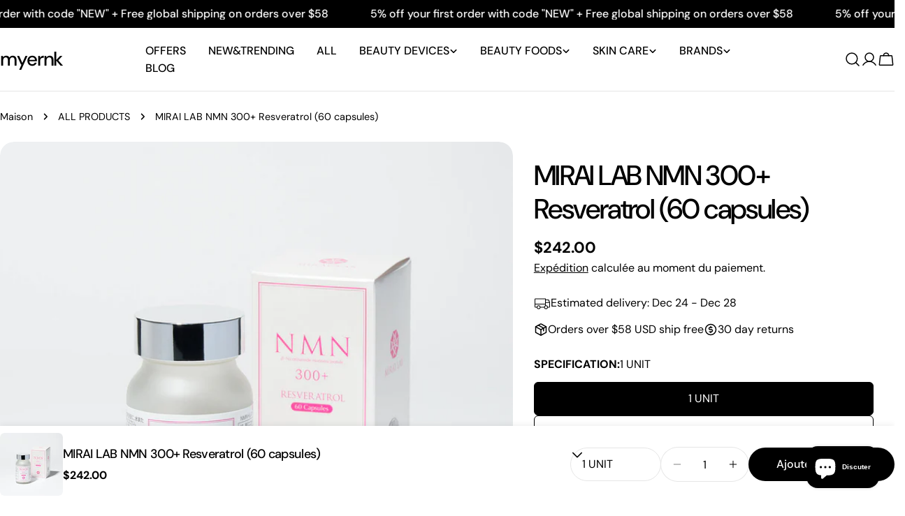

--- FILE ---
content_type: text/css
request_url: https://myernk.com/cdn/shop/t/20/assets/component-pickup-availability.css?v=159710509138187824891735779150
body_size: -330
content:
pickup-availability{display:block}pickup-availability[available]{min-height:8.4rem}.pickup-availability-preview{display:flex;gap:.8rem}.pickup-availability-preview .icon{position:relative;top:calc((var(--font-body-size) * var(--font-body-line-height) - 2rem) / 2);flex-shrink:0}.pickup-availability-info *{margin:0}.pickup-availability-button{margin-top:1.2rem}.pickup-availability-header{margin:0 1rem 2.4rem 0}.pickup-availability-variant{margin:.8rem 0 0;text-transform:capitalize}.pickup-availability-variant>*+strong{margin-inline-start:1rem}.pickup-availability-list__item{border-bottom:.1rem solid rgba(var(--color-foreground),.08);padding:2rem 0}.pickup-availability-list__item:first-child{border-top:.1rem solid rgba(var(--color-foreground),.08)}.pickup-availability-list__item>*{margin:0}.pickup-availability-list__item>*+*{margin-top:1rem}.pickup-availability-address{font-style:normal}.pickup-availability-address p{margin:0}
/*# sourceMappingURL=/cdn/shop/t/20/assets/component-pickup-availability.css.map?v=159710509138187824891735779150 */


--- FILE ---
content_type: text/javascript
request_url: https://myernk.com/cdn/shop/t/20/assets/photoswipe.js?v=83853960867111202641735779151
body_size: 18622
content:
(()=>{"use strict";var t={};function e(t,e){var i=Object.keys(t);if(Object.getOwnPropertySymbols){var n=Object.getOwnPropertySymbols(t);e&&(n=n.filter((function(e){return Object.getOwnPropertyDescriptor(t,e).enumerable}))),i.push.apply(i,n)}return i}function i(t){for(var i=1;i<arguments.length;i++){var s=null!=arguments[i]?arguments[i]:{};i%2?e(Object(s),!0).forEach((function(e){n(t,e,s[e])})):Object.getOwnPropertyDescriptors?Object.defineProperties(t,Object.getOwnPropertyDescriptors(s)):e(Object(s)).forEach((function(e){Object.defineProperty(t,e,Object.getOwnPropertyDescriptor(s,e))}))}return t}function n(t,e,i){return(e=v(e))in t?Object.defineProperty(t,e,{value:i,enumerable:!0,configurable:!0,writable:!0}):t[e]=i,t}function s(t,e,i){return e=l(e),o(t,r()?Reflect.construct(e,i||[],l(t).constructor):e.apply(t,i))}function o(t,e){if(e&&("object"==c(e)||"function"==typeof e))return e;if(void 0!==e)throw new TypeError("Derived constructors may only return object or undefined");return a(t)}function a(t){if(void 0===t)throw new ReferenceError("this hasn't been initialised - super() hasn't been called");return t}function r(){try{var t=!Boolean.prototype.valueOf.call(Reflect.construct(Boolean,[],(function(){})))}catch(t){}return(r=function e(){return!!t})()}function l(t){return l=Object.setPrototypeOf?Object.getPrototypeOf.bind():function(t){return t.__proto__||Object.getPrototypeOf(t)},l(t)}function h(t,e){if("function"!=typeof e&&null!==e)throw new TypeError("Super expression must either be null or a function");t.prototype=Object.create(e&&e.prototype,{constructor:{value:t,writable:!0,configurable:!0}}),Object.defineProperty(t,"prototype",{writable:!1}),e&&u(t,e)}function u(t,e){return u=Object.setPrototypeOf?Object.setPrototypeOf.bind():function(t,e){return t.__proto__=e,t},u(t,e)}function c(t){"@babel/helpers - typeof";return c="function"==typeof Symbol&&"symbol"==typeof Symbol.iterator?function(t){return typeof t}:function(t){return t&&"function"==typeof Symbol&&t.constructor===Symbol&&t!==Symbol.prototype?"symbol":typeof t},c(t)}function p(t,e){if(!(t instanceof e))throw new TypeError("Cannot call a class as a function")}function d(t,e){for(var i=0;i<e.length;i++){var n=e[i];n.enumerable=n.enumerable||!1,n.configurable=!0,"value"in n&&(n.writable=!0),Object.defineProperty(t,v(n.key),n)}}function f(t,e,i){return e&&d(t.prototype,e),i&&d(t,i),Object.defineProperty(t,"prototype",{writable:!1}),t}function v(t){var e=m(t,"string");return"symbol"==c(e)?e:e+""}function m(t,e){if("object"!=c(t)||!t)return t;var i=t[Symbol.toPrimitive];if(void 0!==i){var n=i.call(t,e||"default");if("object"!=c(n))return n;throw new TypeError("@@toPrimitive must return a primitive value.")}return("string"===e?String:Number)(t)}
/*!
  * PhotoSwipe 5.4.4 - https://photoswipe.com
  * (c) 2024 Dmytro Semenov
  */function y(t,e,i){var n=document.createElement(e);if(t)n.className=t;if(i)i.appendChild(n);return n}function g(t,e){t.x=e.x;t.y=e.y;if(e.id!==void 0)t.id=e.id;return t}function _(t){t.x=Math.round(t.x);t.y=Math.round(t.y)}function w(t,e){var i=Math.abs(t.x-e.x);var n=Math.abs(t.y-e.y);return Math.sqrt(i*i+n*n)}function b(t,e){return t.x===e.x&&t.y===e.y}function x(t,e,i){return Math.min(Math.max(t,e),i)}function S(t,e,i){var n="translate3d(".concat(t,"px,").concat(e||0,"px,0)");if(i!==void 0)n+=" scale3d(".concat(i,",").concat(i,",1)");return n}function P(t,e,i,n){t.style.transform=S(e,i,n)}var k="cubic-bezier(.4,0,.22,1)";function I(t,e,i,n){t.style.transition=e?"".concat(e," ").concat(i,"ms ").concat(n||k):"none"}function C(t,e,i){t.style.width=typeof e==="number"?"".concat(e,"px"):e;t.style.height=typeof i==="number"?"".concat(i,"px"):i}function L(t){I(t)}function z(t){if("decode"in t)return t.decode()["catch"]((function(){}));if(t.complete)return Promise.resolve(t);return new Promise((function(e,i){t.onload=function(){return e(t)};t.onerror=i}))}var A={IDLE:"idle",LOADING:"loading",LOADED:"loaded",ERROR:"error"};function O(t){return"button"in t&&t.button===1||t.ctrlKey||t.metaKey||t.altKey||t.shiftKey}function T(t,e){var i=arguments.length>2&&arguments[2]!==void 0?arguments[2]:document;var n=[];if(t instanceof Element)n=[t];else if(t instanceof NodeList||Array.isArray(t))n=Array.from(t);else{var s=typeof t==="string"?t:e;if(s)n=Array.from(i.querySelectorAll(s))}return n}function E(){return!!(navigator.vendor&&navigator.vendor.match(/apple/i))}var D=false;try{window.addEventListener("test",null,Object.defineProperty({},"passive",{get:function t(){D=true}}))}catch(t){}var Z=function(){function t(){p(this,t);this._pool=[]}return f(t,[{key:"add",value:function t(e,i,n,s){this._toggleListener(e,i,n,s)}},{key:"remove",value:function t(e,i,n,s){this._toggleListener(e,i,n,s,true)}},{key:"removeAll",value:function t(){var e=this;this._pool.forEach((function(t){e._toggleListener(t.target,t.type,t.listener,t.passive,true,true)}));this._pool=[]}},{key:"_toggleListener",value:function t(e,i,n,s,o,a){var r=this;if(!e)return;var l=o?"removeEventListener":"addEventListener";var h=i.split(" ");h.forEach((function(t){if(t){if(!a)if(o)r._pool=r._pool.filter((function(i){return i.type!==t||i.listener!==n||i.target!==e}));else r._pool.push({target:e,type:t,listener:n,passive:s});var i=D?{passive:s||false}:false;e[l](t,n,i)}}))}}])}();function F(t,e){if(t.getViewportSizeFn){var i=t.getViewportSizeFn(t,e);if(i)return i}return{x:document.documentElement.clientWidth,y:window.innerHeight}}function M(t,e,i,n,s){var o=0;if(e.paddingFn)o=e.paddingFn(i,n,s)[t];else if(e.padding)o=e.padding[t];else{var a="padding"+t[0].toUpperCase()+t.slice(1);if(e[a])o=e[a]}return Number(o)||0}function R(t,e,i,n){return{x:e.x-M("left",t,e,i,n)-M("right",t,e,i,n),y:e.y-M("top",t,e,i,n)-M("bottom",t,e,i,n)}}var B=function(){function t(e){p(this,t);this.slide=e;this.currZoomLevel=1;this.center={x:0,y:0};this.max={x:0,y:0};this.min={x:0,y:0}}return f(t,[{key:"update",value:function t(e){this.currZoomLevel=e;if(!this.slide.width)this.reset();else{this._updateAxis("x");this._updateAxis("y");this.slide.pswp.dispatch("calcBounds",{slide:this.slide})}}},{key:"_updateAxis",value:function t(e){var i=this.slide.pswp;var n=this.slide[e==="x"?"width":"height"]*this.currZoomLevel;var s=e==="x"?"left":"top";var o=M(s,i.options,i.viewportSize,this.slide.data,this.slide.index);var a=this.slide.panAreaSize[e];this.center[e]=Math.round((a-n)/2)+o;this.max[e]=n>a?Math.round(a-n)+o:this.center[e];this.min[e]=n>a?o:this.center[e]}},{key:"reset",value:function t(){this.center.x=0;this.center.y=0;this.max.x=0;this.max.y=0;this.min.x=0;this.min.y=0}},{key:"correctPan",value:function t(e,i){return x(i,this.max[e],this.min[e])}}])}();var N=4e3;var H=function(){function t(e,i,n,s){p(this,t);this.pswp=s;this.options=e;this.itemData=i;this.index=n;this.panAreaSize=null;this.elementSize=null;this.fit=1;this.fill=1;this.vFill=1;this.initial=1;this.secondary=1;this.max=1;this.min=1}return f(t,[{key:"update",value:function t(e,i,n){var s={x:e,y:i};this.elementSize=s;this.panAreaSize=n;var o=n.x/s.x;var a=n.y/s.y;this.fit=Math.min(1,o<a?o:a);this.fill=Math.min(1,o>a?o:a);this.vFill=Math.min(1,a);this.initial=this._getInitial();this.secondary=this._getSecondary();this.max=Math.max(this.initial,this.secondary,this._getMax());this.min=Math.min(this.fit,this.initial,this.secondary);if(this.pswp)this.pswp.dispatch("zoomLevelsUpdate",{zoomLevels:this,slideData:this.itemData})}},{key:"_parseZoomLevelOption",value:function t(e){var i=e+"ZoomLevel";var n=this.options[i];if(!n)return;if(typeof n==="function")return n(this);if(n==="fill")return this.fill;if(n==="fit")return this.fit;return Number(n)}},{key:"_getSecondary",value:function t(){var e=this._parseZoomLevelOption("secondary");if(e)return e;e=Math.min(1,this.fit*3);if(this.elementSize&&e*this.elementSize.x>N)e=N/this.elementSize.x;return e}},{key:"_getInitial",value:function t(){return this._parseZoomLevelOption("initial")||this.fit}},{key:"_getMax",value:function t(){return this._parseZoomLevelOption("max")||Math.max(1,this.fit*4)}}])}();var W=function(){function t(e,i,n){p(this,t);this.data=e;this.index=i;this.pswp=n;this.isActive=i===n.currIndex;this.currentResolution=0;this.panAreaSize={x:0,y:0};this.pan={x:0,y:0};this.isFirstSlide=this.isActive&&!n.opener.isOpen;this.zoomLevels=new H(n.options,e,i,n);this.pswp.dispatch("gettingData",{slide:this,data:this.data,index:i});this.content=this.pswp.contentLoader.getContentBySlide(this);this.container=y("pswp__zoom-wrap","div");this.holderElement=null;this.currZoomLevel=1;this.width=this.content.width;this.height=this.content.height;this.heavyAppended=false;this.bounds=new B(this);this.prevDisplayedWidth=-1;this.prevDisplayedHeight=-1;this.pswp.dispatch("slideInit",{slide:this})}return f(t,[{key:"setIsActive",value:function t(e){if(e&&!this.isActive)this.activate();else if(!e&&this.isActive)this.deactivate()}},{key:"append",value:function t(e){this.holderElement=e;this.container.style.transformOrigin="0 0";if(!this.data)return;this.calculateSize();this.load();this.updateContentSize();this.appendHeavy();this.holderElement.appendChild(this.container);this.zoomAndPanToInitial();this.pswp.dispatch("firstZoomPan",{slide:this});this.applyCurrentZoomPan();this.pswp.dispatch("afterSetContent",{slide:this});if(this.isActive)this.activate()}},{key:"load",value:function t(){this.content.load(false);this.pswp.dispatch("slideLoad",{slide:this})}},{key:"appendHeavy",value:function t(){var e=this.pswp;var i=true;if(this.heavyAppended||!e.opener.isOpen||e.mainScroll.isShifted()||!this.isActive&&!i)return;if(this.pswp.dispatch("appendHeavy",{slide:this}).defaultPrevented)return;this.heavyAppended=true;this.content.append();this.pswp.dispatch("appendHeavyContent",{slide:this})}},{key:"activate",value:function t(){this.isActive=true;this.appendHeavy();this.content.activate();this.pswp.dispatch("slideActivate",{slide:this})}},{key:"deactivate",value:function t(){this.isActive=false;this.content.deactivate();if(this.currZoomLevel!==this.zoomLevels.initial)this.calculateSize();this.currentResolution=0;this.zoomAndPanToInitial();this.applyCurrentZoomPan();this.updateContentSize();this.pswp.dispatch("slideDeactivate",{slide:this})}},{key:"destroy",value:function t(){this.content.hasSlide=false;this.content.remove();this.container.remove();this.pswp.dispatch("slideDestroy",{slide:this})}},{key:"resize",value:function t(){if(this.currZoomLevel===this.zoomLevels.initial||!this.isActive){this.calculateSize();this.currentResolution=0;this.zoomAndPanToInitial();this.applyCurrentZoomPan();this.updateContentSize()}else{this.calculateSize();this.bounds.update(this.currZoomLevel);this.panTo(this.pan.x,this.pan.y)}}},{key:"updateContentSize",value:function t(e){var i=this.currentResolution||this.zoomLevels.initial;if(!i)return;var n=Math.round(this.width*i)||this.pswp.viewportSize.x;var s=Math.round(this.height*i)||this.pswp.viewportSize.y;if(!this.sizeChanged(n,s)&&!e)return;this.content.setDisplayedSize(n,s)}},{key:"sizeChanged",value:function t(e,i){if(e!==this.prevDisplayedWidth||i!==this.prevDisplayedHeight){this.prevDisplayedWidth=e;this.prevDisplayedHeight=i;return true}return false}},{key:"getPlaceholderElement",value:function t(){var e;return(e=this.content.placeholder)===null||e===void 0?void 0:e.element}},{key:"zoomTo",value:function t(e,i,n,s){var o=this;var a=this.pswp;if(!this.isZoomable()||a.mainScroll.isShifted())return;a.dispatch("beforeZoomTo",{destZoomLevel:e,centerPoint:i,transitionDuration:n});a.animations.stopAllPan();var r=this.currZoomLevel;if(!s)e=x(e,this.zoomLevels.min,this.zoomLevels.max);this.setZoomLevel(e);this.pan.x=this.calculateZoomToPanOffset("x",i,r);this.pan.y=this.calculateZoomToPanOffset("y",i,r);_(this.pan);var l=function t(){o._setResolution(e);o.applyCurrentZoomPan()};if(!n)l();else a.animations.startTransition({isPan:true,name:"zoomTo",target:this.container,transform:this.getCurrentTransform(),onComplete:l,duration:n,easing:a.options.easing})}},{key:"toggleZoom",value:function t(e){this.zoomTo(this.currZoomLevel===this.zoomLevels.initial?this.zoomLevels.secondary:this.zoomLevels.initial,e,this.pswp.options.zoomAnimationDuration)}},{key:"setZoomLevel",value:function t(e){this.currZoomLevel=e;this.bounds.update(this.currZoomLevel)}},{key:"calculateZoomToPanOffset",value:function t(e,i,n){var s=this.bounds.max[e]-this.bounds.min[e];if(s===0)return this.bounds.center[e];if(!i)i=this.pswp.getViewportCenterPoint();if(!n)n=this.zoomLevels.initial;var o=this.currZoomLevel/n;return this.bounds.correctPan(e,(this.pan[e]-i[e])*o+i[e])}},{key:"panTo",value:function t(e,i){this.pan.x=this.bounds.correctPan("x",e);this.pan.y=this.bounds.correctPan("y",i);this.applyCurrentZoomPan()}},{key:"isPannable",value:function t(){return Boolean(this.width)&&this.currZoomLevel>this.zoomLevels.fit}},{key:"isZoomable",value:function t(){return Boolean(this.width)&&this.content.isZoomable()}},{key:"applyCurrentZoomPan",value:function t(){this._applyZoomTransform(this.pan.x,this.pan.y,this.currZoomLevel);if(this===this.pswp.currSlide)this.pswp.dispatch("zoomPanUpdate",{slide:this})}},{key:"zoomAndPanToInitial",value:function t(){this.currZoomLevel=this.zoomLevels.initial;this.bounds.update(this.currZoomLevel);g(this.pan,this.bounds.center);this.pswp.dispatch("initialZoomPan",{slide:this})}},{key:"_applyZoomTransform",value:function t(e,i,n){n/=this.currentResolution||this.zoomLevels.initial;P(this.container,e,i,n)}},{key:"calculateSize",value:function t(){var e=this.pswp;g(this.panAreaSize,R(e.options,e.viewportSize,this.data,this.index));this.zoomLevels.update(this.width,this.height,this.panAreaSize);e.dispatch("calcSlideSize",{slide:this})}},{key:"getCurrentTransform",value:function t(){var e=this.currZoomLevel/(this.currentResolution||this.zoomLevels.initial);return S(this.pan.x,this.pan.y,e)}},{key:"_setResolution",value:function t(e){if(e===this.currentResolution)return;this.currentResolution=e;this.updateContentSize();this.pswp.dispatch("resolutionChanged")}}])}();var j=.35;var V=.6;var q=.4;var U=.5;function G(t,e){return t*e/(1-e)}var K=function(){function t(e){p(this,t);this.gestures=e;this.pswp=e.pswp;this.startPan={x:0,y:0}}return f(t,[{key:"start",value:function t(){if(this.pswp.currSlide)g(this.startPan,this.pswp.currSlide.pan);this.pswp.animations.stopAll()}},{key:"change",value:function t(){var e=this.gestures,i=e.p1,n=e.prevP1,s=e.dragAxis;var o=this.pswp.currSlide;if(s==="y"&&this.pswp.options.closeOnVerticalDrag&&o&&o.currZoomLevel<=o.zoomLevels.fit&&!this.gestures.isMultitouch){var a=o.pan.y+(i.y-n.y);if(!this.pswp.dispatch("verticalDrag",{panY:a}).defaultPrevented){this._setPanWithFriction("y",a,V);var r=1-Math.abs(this._getVerticalDragRatio(o.pan.y));this.pswp.applyBgOpacity(r);o.applyCurrentZoomPan()}}else{var l=this._panOrMoveMainScroll("x");if(!l){this._panOrMoveMainScroll("y");if(o){_(o.pan);o.applyCurrentZoomPan()}}}}},{key:"end",value:function t(){var e=this.gestures.velocity;var i=this.pswp,n=i.mainScroll,s=i.currSlide;var o=0;this.pswp.animations.stopAll();if(n.isShifted()){var a=n.x-n.getCurrSlideX();var r=a/this.pswp.viewportSize.x;if(e.x<-U&&r<0||e.x<.1&&r<-.5){o=1;e.x=Math.min(e.x,0)}else if(e.x>U&&r>0||e.x>-.1&&r>.5){o=-1;e.x=Math.max(e.x,0)}n.moveIndexBy(o,true,e.x)}if(s&&s.currZoomLevel>s.zoomLevels.max||this.gestures.isMultitouch)this.gestures.zoomLevels.correctZoomPan(true);else{this._finishPanGestureForAxis("x");this._finishPanGestureForAxis("y")}}},{key:"_finishPanGestureForAxis",value:function t(e){var i=this;var n=this.gestures.velocity;var s=this.pswp.currSlide;if(!s)return;var o=s.pan,a=s.bounds;var r=o[e];var l=this.pswp.bgOpacity<1&&e==="y";var h=.995;var u=r+G(n[e],h);if(l){var c=this._getVerticalDragRatio(r);var p=this._getVerticalDragRatio(u);if(c<0&&p<-q||c>0&&p>q){this.pswp.close();return}}var d=a.correctPan(e,u);if(r===d)return;var f=d===u?1:.82;var v=this.pswp.bgOpacity;var m=d-r;this.pswp.animations.startSpring({name:"panGesture"+e,isPan:true,start:r,end:d,velocity:n[e],dampingRatio:f,onUpdate:function t(n){if(l&&i.pswp.bgOpacity<1){var a=1-(d-n)/m;i.pswp.applyBgOpacity(x(v+(1-v)*a,0,1))}o[e]=Math.floor(n);s.applyCurrentZoomPan()}})}},{key:"_panOrMoveMainScroll",value:function t(e){var i=this.gestures,n=i.p1,s=i.dragAxis,o=i.prevP1,a=i.isMultitouch;var r=this.pswp,l=r.currSlide,h=r.mainScroll;var u=n[e]-o[e];var c=h.x+u;if(!u||!l)return false;if(e==="x"&&!l.isPannable()&&!a){h.moveTo(c,true);return true}var p=l.bounds;var d=l.pan[e]+u;if(this.pswp.options.allowPanToNext&&s==="x"&&e==="x"&&!a){var f=h.getCurrSlideX();var v=h.x-f;var m=u>0;var y=!m;if(d>p.min[e]&&m){var g=p.min[e]<=this.startPan[e];if(g){h.moveTo(c,true);return true}else this._setPanWithFriction(e,d)}else if(d<p.max[e]&&y){var _=this.startPan[e]<=p.max[e];if(_){h.moveTo(c,true);return true}else this._setPanWithFriction(e,d)}else if(v!==0){if(v>0){h.moveTo(Math.max(c,f),true);return true}else if(v<0){h.moveTo(Math.min(c,f),true);return true}}else this._setPanWithFriction(e,d)}else if(e==="y"){if(!h.isShifted()&&p.min.y!==p.max.y)this._setPanWithFriction(e,d)}else this._setPanWithFriction(e,d);return false}},{key:"_getVerticalDragRatio",value:function t(e){var i,n;return(e-((i=(n=this.pswp.currSlide)===null||n===void 0?void 0:n.bounds.center.y)!==null&&i!==void 0?i:0))/(this.pswp.viewportSize.y/3)}},{key:"_setPanWithFriction",value:function t(e,i,n){var s=this.pswp.currSlide;if(!s)return;var o=s.pan,a=s.bounds;var r=a.correctPan(e,i);if(r!==i||n){var l=Math.round(i-o[e]);o[e]+=l*(n||j)}else o[e]=i}}])}();var X=.05;var Y=.15;function J(t,e,i){t.x=(e.x+i.x)/2;t.y=(e.y+i.y)/2;return t}var Q=function(){function t(e){p(this,t);this.gestures=e;this._startPan={x:0,y:0};this._startZoomPoint={x:0,y:0};this._zoomPoint={x:0,y:0};this._wasOverFitZoomLevel=false;this._startZoomLevel=1}return f(t,[{key:"start",value:function t(){var e=this.gestures.pswp.currSlide;if(e){this._startZoomLevel=e.currZoomLevel;g(this._startPan,e.pan)}this.gestures.pswp.animations.stopAllPan();this._wasOverFitZoomLevel=false}},{key:"change",value:function t(){var e=this.gestures,i=e.p1,n=e.startP1,s=e.p2,o=e.startP2,a=e.pswp;var r=a.currSlide;if(!r)return;var l=r.zoomLevels.min;var h=r.zoomLevels.max;if(!r.isZoomable()||a.mainScroll.isShifted())return;J(this._startZoomPoint,n,o);J(this._zoomPoint,i,s);var u=1/w(n,o)*w(i,s)*this._startZoomLevel;if(u>r.zoomLevels.initial+r.zoomLevels.initial/15)this._wasOverFitZoomLevel=true;if(u<l)if(a.options.pinchToClose&&!this._wasOverFitZoomLevel&&this._startZoomLevel<=r.zoomLevels.initial){var c=1-(l-u)/(l/1.2);if(!a.dispatch("pinchClose",{bgOpacity:c}).defaultPrevented)a.applyBgOpacity(c)}else u=l-(l-u)*Y;else if(u>h)u=h+(u-h)*X;r.pan.x=this._calculatePanForZoomLevel("x",u);r.pan.y=this._calculatePanForZoomLevel("y",u);r.setZoomLevel(u);r.applyCurrentZoomPan()}},{key:"end",value:function t(){var e=this.gestures.pswp;var i=e.currSlide;if((!i||i.currZoomLevel<i.zoomLevels.initial)&&!this._wasOverFitZoomLevel&&e.options.pinchToClose)e.close();else this.correctZoomPan()}},{key:"_calculatePanForZoomLevel",value:function t(e,i){var n=i/this._startZoomLevel;return this._zoomPoint[e]-(this._startZoomPoint[e]-this._startPan[e])*n}},{key:"correctZoomPan",value:function t(e){var i=this.gestures.pswp;var n=i.currSlide;if(!(n!==null&&n!==void 0&&n.isZoomable()))return;if(this._zoomPoint.x===0)e=true;var s=n.currZoomLevel;var o;var a=true;if(s<n.zoomLevels.initial)o=n.zoomLevels.initial;else if(s>n.zoomLevels.max)o=n.zoomLevels.max;else{a=false;o=s}var r=i.bgOpacity;var l=i.bgOpacity<1;var h=g({x:0,y:0},n.pan);var u=g({x:0,y:0},h);if(e){this._zoomPoint.x=0;this._zoomPoint.y=0;this._startZoomPoint.x=0;this._startZoomPoint.y=0;this._startZoomLevel=s;g(this._startPan,h)}if(a)u={x:this._calculatePanForZoomLevel("x",o),y:this._calculatePanForZoomLevel("y",o)};n.setZoomLevel(o);u={x:n.bounds.correctPan("x",u.x),y:n.bounds.correctPan("y",u.y)};n.setZoomLevel(s);var c=!b(u,h);if(!c&&!a&&!l){n._setResolution(o);n.applyCurrentZoomPan();return}i.animations.stopAllPan();i.animations.startSpring({isPan:true,start:0,end:1e3,velocity:0,dampingRatio:1,naturalFrequency:40,onUpdate:function t(e){e/=1e3;if(c||a){if(c){n.pan.x=h.x+(u.x-h.x)*e;n.pan.y=h.y+(u.y-h.y)*e}if(a){var p=s+(o-s)*e;n.setZoomLevel(p)}n.applyCurrentZoomPan()}if(l&&i.bgOpacity<1)i.applyBgOpacity(x(r+(1-r)*e,0,1))},onComplete:function t(){n._setResolution(o);n.applyCurrentZoomPan()}})}}])}();function $(t){return!!t.target.closest(".pswp__container")}var tt=function(){function t(e){p(this,t);this.gestures=e}return f(t,[{key:"click",value:function t(e,i){var n=i.target.classList;var s=n.contains("pswp__img");var o=n.contains("pswp__item")||n.contains("pswp__zoom-wrap");if(s)this._doClickOrTapAction("imageClick",e,i);else if(o)this._doClickOrTapAction("bgClick",e,i)}},{key:"tap",value:function t(e,i){if($(i))this._doClickOrTapAction("tap",e,i)}},{key:"doubleTap",value:function t(e,i){if($(i))this._doClickOrTapAction("doubleTap",e,i)}},{key:"_doClickOrTapAction",value:function t(e,i,n){var s;var o=this.gestures.pswp;var a=o.currSlide;var r=e+"Action";var l=o.options[r];if(o.dispatch(r,{point:i,originalEvent:n}).defaultPrevented)return;if(typeof l==="function"){l.call(o,i,n);return}switch(l){case"close":case"next":o[l]();break;case"zoom":a===null||a===void 0||a.toggleZoom(i);break;case"zoom-or-close":if(a!==null&&a!==void 0&&a.isZoomable()&&a.zoomLevels.secondary!==a.zoomLevels.initial)a.toggleZoom(i);else if(o.options.clickToCloseNonZoomable)o.close();break;case"toggle-controls":(s=this.gestures.pswp.element)===null||s===void 0||s.classList.toggle("pswp--ui-visible");break}}}])}();var et=10;var it=300;var nt=25;var st=function(){function t(e){var i=this;p(this,t);this.pswp=e;this.dragAxis=null;this.p1={x:0,y:0};this.p2={x:0,y:0};this.prevP1={x:0,y:0};this.prevP2={x:0,y:0};this.startP1={x:0,y:0};this.startP2={x:0,y:0};this.velocity={x:0,y:0};this._lastStartP1={x:0,y:0};this._intervalP1={x:0,y:0};this._numActivePoints=0;this._ongoingPointers=[];this._touchEventEnabled="ontouchstart"in window;this._pointerEventEnabled=!!window.PointerEvent;this.supportsTouch=this._touchEventEnabled||this._pointerEventEnabled&&navigator.maxTouchPoints>1;this._numActivePoints=0;this._intervalTime=0;this._velocityCalculated=false;this.isMultitouch=false;this.isDragging=false;this.isZooming=false;this.raf=null;this._tapTimer=null;if(!this.supportsTouch)e.options.allowPanToNext=false;this.drag=new K(this);this.zoomLevels=new Q(this);this.tapHandler=new tt(this);e.on("bindEvents",(function(){e.events.add(e.scrollWrap,"click",i._onClick.bind(i));if(i._pointerEventEnabled)i._bindEvents("pointer","down","up","cancel");else if(i._touchEventEnabled){i._bindEvents("touch","start","end","cancel");if(e.scrollWrap){e.scrollWrap.ontouchmove=function(){};e.scrollWrap.ontouchend=function(){}}}else i._bindEvents("mouse","down","up")}))}return f(t,[{key:"_bindEvents",value:function t(e,i,n,s){var o=this.pswp;var a=o.events;var r=s?e+s:"";a.add(o.scrollWrap,e+i,this.onPointerDown.bind(this));a.add(window,e+"move",this.onPointerMove.bind(this));a.add(window,e+n,this.onPointerUp.bind(this));if(r)a.add(o.scrollWrap,r,this.onPointerUp.bind(this))}},{key:"onPointerDown",value:function t(e){var i=e.type==="mousedown"||e.pointerType==="mouse";if(i&&e.button>0)return;var n=this.pswp;if(!n.opener.isOpen){e.preventDefault();return}if(n.dispatch("pointerDown",{originalEvent:e}).defaultPrevented)return;if(i){n.mouseDetected();this._preventPointerEventBehaviour(e,"down")}n.animations.stopAll();this._updatePoints(e,"down");if(this._numActivePoints===1){this.dragAxis=null;g(this.startP1,this.p1)}if(this._numActivePoints>1){this._clearTapTimer();this.isMultitouch=true}else this.isMultitouch=false}},{key:"onPointerMove",value:function t(e){this._preventPointerEventBehaviour(e,"move");if(!this._numActivePoints)return;this._updatePoints(e,"move");if(this.pswp.dispatch("pointerMove",{originalEvent:e}).defaultPrevented)return;if(this._numActivePoints===1&&!this.isDragging){if(!this.dragAxis)this._calculateDragDirection();if(this.dragAxis&&!this.isDragging){if(this.isZooming){this.isZooming=false;this.zoomLevels.end()}this.isDragging=true;this._clearTapTimer();this._updateStartPoints();this._intervalTime=Date.now();this._velocityCalculated=false;g(this._intervalP1,this.p1);this.velocity.x=0;this.velocity.y=0;this.drag.start();this._rafStopLoop();this._rafRenderLoop()}}else if(this._numActivePoints>1&&!this.isZooming){this._finishDrag();this.isZooming=true;this._updateStartPoints();this.zoomLevels.start();this._rafStopLoop();this._rafRenderLoop()}}},{key:"_finishDrag",value:function t(){if(this.isDragging){this.isDragging=false;if(!this._velocityCalculated)this._updateVelocity(true);this.drag.end();this.dragAxis=null}}},{key:"onPointerUp",value:function t(e){if(!this._numActivePoints)return;this._updatePoints(e,"up");if(this.pswp.dispatch("pointerUp",{originalEvent:e}).defaultPrevented)return;if(this._numActivePoints===0){this._rafStopLoop();if(this.isDragging)this._finishDrag();else if(!this.isZooming&&!this.isMultitouch)this._finishTap(e)}if(this._numActivePoints<2&&this.isZooming){this.isZooming=false;this.zoomLevels.end();if(this._numActivePoints===1){this.dragAxis=null;this._updateStartPoints()}}}},{key:"_rafRenderLoop",value:function t(){if(this.isDragging||this.isZooming){this._updateVelocity();if(this.isDragging){if(!b(this.p1,this.prevP1))this.drag.change()}else if(!b(this.p1,this.prevP1)||!b(this.p2,this.prevP2))this.zoomLevels.change();this._updatePrevPoints();this.raf=requestAnimationFrame(this._rafRenderLoop.bind(this))}}},{key:"_updateVelocity",value:function t(e){var i=Date.now();var n=i-this._intervalTime;if(n<50&&!e)return;this.velocity.x=this._getVelocity("x",n);this.velocity.y=this._getVelocity("y",n);this._intervalTime=i;g(this._intervalP1,this.p1);this._velocityCalculated=true}},{key:"_finishTap",value:function t(e){var i=this;var n=this.pswp.mainScroll;if(n.isShifted()){n.moveIndexBy(0,true);return}if(e.type.indexOf("cancel")>0)return;if(e.type==="mouseup"||e.pointerType==="mouse"){this.tapHandler.click(this.startP1,e);return}var s=this.pswp.options.doubleTapAction?it:0;if(this._tapTimer){this._clearTapTimer();if(w(this._lastStartP1,this.startP1)<nt)this.tapHandler.doubleTap(this.startP1,e)}else{g(this._lastStartP1,this.startP1);this._tapTimer=setTimeout((function(){i.tapHandler.tap(i.startP1,e);i._clearTapTimer()}),s)}}},{key:"_clearTapTimer",value:function t(){if(this._tapTimer){clearTimeout(this._tapTimer);this._tapTimer=null}}},{key:"_getVelocity",value:function t(e,i){var n=this.p1[e]-this._intervalP1[e];if(Math.abs(n)>1&&i>5)return n/i;return 0}},{key:"_rafStopLoop",value:function t(){if(this.raf){cancelAnimationFrame(this.raf);this.raf=null}}},{key:"_preventPointerEventBehaviour",value:function t(e,i){var n=this.pswp.applyFilters("preventPointerEvent",true,e,i);if(n)e.preventDefault()}},{key:"_updatePoints",value:function t(e,i){if(this._pointerEventEnabled){var n=e;var s=this._ongoingPointers.findIndex((function(t){return t.id===n.pointerId}));if(i==="up"&&s>-1)this._ongoingPointers.splice(s,1);else if(i==="down"&&s===-1)this._ongoingPointers.push(this._convertEventPosToPoint(n,{x:0,y:0}));else if(s>-1)this._convertEventPosToPoint(n,this._ongoingPointers[s]);this._numActivePoints=this._ongoingPointers.length;if(this._numActivePoints>0)g(this.p1,this._ongoingPointers[0]);if(this._numActivePoints>1)g(this.p2,this._ongoingPointers[1])}else{var o=e;this._numActivePoints=0;if(o.type.indexOf("touch")>-1){if(o.touches&&o.touches.length>0){this._convertEventPosToPoint(o.touches[0],this.p1);this._numActivePoints++;if(o.touches.length>1){this._convertEventPosToPoint(o.touches[1],this.p2);this._numActivePoints++}}}else{this._convertEventPosToPoint(e,this.p1);if(i==="up")this._numActivePoints=0;else this._numActivePoints++}}}},{key:"_updatePrevPoints",value:function t(){g(this.prevP1,this.p1);g(this.prevP2,this.p2)}},{key:"_updateStartPoints",value:function t(){g(this.startP1,this.p1);g(this.startP2,this.p2);this._updatePrevPoints()}},{key:"_calculateDragDirection",value:function t(){if(this.pswp.mainScroll.isShifted())this.dragAxis="x";else{var e=Math.abs(this.p1.x-this.startP1.x)-Math.abs(this.p1.y-this.startP1.y);if(e!==0){var i=e>0?"x":"y";if(Math.abs(this.p1[i]-this.startP1[i])>=et)this.dragAxis=i}}}},{key:"_convertEventPosToPoint",value:function t(e,i){i.x=e.pageX-this.pswp.offset.x;i.y=e.pageY-this.pswp.offset.y;if("pointerId"in e)i.id=e.pointerId;else if(e.identifier!==void 0)i.id=e.identifier;return i}},{key:"_onClick",value:function t(e){if(this.pswp.mainScroll.isShifted()){e.preventDefault();e.stopPropagation()}}}])}();var ot=.35;var at=function(){function t(e){p(this,t);this.pswp=e;this.x=0;this.slideWidth=0;this._currPositionIndex=0;this._prevPositionIndex=0;this._containerShiftIndex=-1;this.itemHolders=[]}return f(t,[{key:"resize",value:function t(e){var i=this;var n=this.pswp;var s=Math.round(n.viewportSize.x+n.viewportSize.x*n.options.spacing);var o=s!==this.slideWidth;if(o){this.slideWidth=s;this.moveTo(this.getCurrSlideX())}this.itemHolders.forEach((function(t,n){if(o)P(t.el,(n+i._containerShiftIndex)*i.slideWidth);if(e&&t.slide)t.slide.resize()}))}},{key:"resetPosition",value:function t(){this._currPositionIndex=0;this._prevPositionIndex=0;this.slideWidth=0;this._containerShiftIndex=-1}},{key:"appendHolders",value:function t(){this.itemHolders=[];for(var e=0;e<3;e++){var i=y("pswp__item","div",this.pswp.container);i.setAttribute("role","group");i.setAttribute("aria-roledescription","slide");i.setAttribute("aria-hidden","true");i.style.display=e===1?"block":"none";this.itemHolders.push({el:i})}}},{key:"canBeSwiped",value:function t(){return this.pswp.getNumItems()>1}},{key:"moveIndexBy",value:function t(e,i,n){var s=this;var o=this.pswp;var a=o.potentialIndex+e;var r=o.getNumItems();if(o.canLoop()){a=o.getLoopedIndex(a);var l=(e+r)%r;if(l<=r/2)e=l;else e=l-r}else{if(a<0)a=0;else if(a>=r)a=r-1;e=a-o.potentialIndex}o.potentialIndex=a;this._currPositionIndex-=e;o.animations.stopMainScroll();var h=this.getCurrSlideX();if(!i){this.moveTo(h);this.updateCurrItem()}else{o.animations.startSpring({isMainScroll:true,start:this.x,end:h,velocity:n||0,naturalFrequency:30,dampingRatio:1,onUpdate:function t(e){s.moveTo(e)},onComplete:function t(){s.updateCurrItem();o.appendHeavy()}});var u=o.potentialIndex-o.currIndex;if(o.canLoop()){var c=(u+r)%r;if(c<=r/2)u=c;else u=c-r}if(Math.abs(u)>1)this.updateCurrItem()}return Boolean(e)}},{key:"getCurrSlideX",value:function t(){return this.slideWidth*this._currPositionIndex}},{key:"isShifted",value:function t(){return this.x!==this.getCurrSlideX()}},{key:"updateCurrItem",value:function t(){var e;var i=this.pswp;var n=this._prevPositionIndex-this._currPositionIndex;if(!n)return;this._prevPositionIndex=this._currPositionIndex;i.currIndex=i.potentialIndex;var s=Math.abs(n);var o;if(s>=3){this._containerShiftIndex+=n+(n>0?-3:3);s=3;this.itemHolders.forEach((function(t){var e;(e=t.slide)===null||e===void 0||e.destroy();t.slide=void 0}))}for(var a=0;a<s;a++)if(n>0){o=this.itemHolders.shift();if(o){this.itemHolders[2]=o;this._containerShiftIndex++;P(o.el,(this._containerShiftIndex+2)*this.slideWidth);i.setContent(o,i.currIndex-s+a+2)}}else{o=this.itemHolders.pop();if(o){this.itemHolders.unshift(o);this._containerShiftIndex--;P(o.el,this._containerShiftIndex*this.slideWidth);i.setContent(o,i.currIndex+s-a-2)}}if(Math.abs(this._containerShiftIndex)>50&&!this.isShifted()){this.resetPosition();this.resize()}i.animations.stopAllPan();this.itemHolders.forEach((function(t,e){if(t.slide)t.slide.setIsActive(e===1)}));i.currSlide=(e=this.itemHolders[1])===null||e===void 0?void 0:e.slide;i.contentLoader.updateLazy(n);if(i.currSlide)i.currSlide.applyCurrentZoomPan();i.dispatch("change")}},{key:"moveTo",value:function t(e,i){if(!this.pswp.canLoop()&&i){var n=(this.slideWidth*this._currPositionIndex-e)/this.slideWidth;n+=this.pswp.currIndex;var s=Math.round(e-this.x);if(n<0&&s>0||n>=this.pswp.getNumItems()-1&&s<0)e=this.x+s*ot}this.x=e;if(this.pswp.container)P(this.pswp.container,e);this.pswp.dispatch("moveMainScroll",{x:e,dragging:i!==null&&i!==void 0?i:false})}}])}();var rt={Escape:27,z:90,ArrowLeft:37,ArrowUp:38,ArrowRight:39,ArrowDown:40,Tab:9};var lt=function t(e,i){return i?e:rt[e]};var ht=function(){function t(e){var i=this;p(this,t);this.pswp=e;this._wasFocused=false;e.on("bindEvents",(function(){if(e.options.trapFocus){if(!e.options.initialPointerPos)i._focusRoot();e.events.add(document,"focusin",i._onFocusIn.bind(i))}e.events.add(document,"keydown",i._onKeyDown.bind(i))}));var n=document.activeElement;e.on("destroy",(function(){if(e.options.returnFocus&&n&&i._wasFocused)n.focus()}))}return f(t,[{key:"_focusRoot",value:function t(){if(!this._wasFocused&&this.pswp.element){this.pswp.element.focus();this._wasFocused=true}}},{key:"_onKeyDown",value:function t(e){var i=this.pswp;if(i.dispatch("keydown",{originalEvent:e}).defaultPrevented)return;if(O(e))return;var n;var s;var o=false;var a="key"in e;switch(a?e.key:e.keyCode){case lt("Escape",a):if(i.options.escKey)n="close";break;case lt("z",a):n="toggleZoom";break;case lt("ArrowLeft",a):s="x";break;case lt("ArrowUp",a):s="y";break;case lt("ArrowRight",a):s="x";o=true;break;case lt("ArrowDown",a):o=true;s="y";break;case lt("Tab",a):this._focusRoot();break}if(s){e.preventDefault();var r=i.currSlide;if(i.options.arrowKeys&&s==="x"&&i.getNumItems()>1)n=o?"next":"prev";else if(r&&r.currZoomLevel>r.zoomLevels.fit){r.pan[s]+=o?-80:80;r.panTo(r.pan.x,r.pan.y)}}if(n){e.preventDefault();i[n]()}}},{key:"_onFocusIn",value:function t(e){var i=this.pswp.template;if(i&&document!==e.target&&i!==e.target&&!i.contains(e.target))i.focus()}}])}();var ut="cubic-bezier(.4,0,.22,1)";var ct=function(){function t(e){var i=this;p(this,t);var n;this.props=e;var s=e.target,o=e.onComplete,a=e.transform,r=e.onFinish,l=r===void 0?function(){}:r,h=e.duration,u=h===void 0?333:h,c=e.easing,d=c===void 0?ut:c;this.onFinish=l;var f=a?"transform":"opacity";var v=(n=e[f])!==null&&n!==void 0?n:"";this._target=s;this._onComplete=o;this._finished=false;this._onTransitionEnd=this._onTransitionEnd.bind(this);this._helperTimeout=setTimeout((function(){I(s,f,u,d);i._helperTimeout=setTimeout((function(){s.addEventListener("transitionend",i._onTransitionEnd,false);s.addEventListener("transitioncancel",i._onTransitionEnd,false);i._helperTimeout=setTimeout((function(){i._finalizeAnimation()}),u+500);s.style[f]=v}),30)}),0)}return f(t,[{key:"_onTransitionEnd",value:function t(e){if(e.target===this._target)this._finalizeAnimation()}},{key:"_finalizeAnimation",value:function t(){if(!this._finished){this._finished=true;this.onFinish();if(this._onComplete)this._onComplete()}}},{key:"destroy",value:function t(){if(this._helperTimeout)clearTimeout(this._helperTimeout);L(this._target);this._target.removeEventListener("transitionend",this._onTransitionEnd,false);this._target.removeEventListener("transitioncancel",this._onTransitionEnd,false);if(!this._finished)this._finalizeAnimation()}}])}();var pt=12;var dt=.75;var ft=function(){function t(e,i,n){p(this,t);this.velocity=e*1e3;this._dampingRatio=i||dt;this._naturalFrequency=n||pt;this._dampedFrequency=this._naturalFrequency;if(this._dampingRatio<1)this._dampedFrequency*=Math.sqrt(1-this._dampingRatio*this._dampingRatio)}return f(t,[{key:"easeFrame",value:function t(e,i){var n=0;var s;i/=1e3;var o=Math.pow(Math.E,-this._dampingRatio*this._naturalFrequency*i);if(this._dampingRatio===1){s=this.velocity+this._naturalFrequency*e;n=(e+s*i)*o;this.velocity=n*-this._naturalFrequency+s*o}else if(this._dampingRatio<1){s=1/this._dampedFrequency*(this._dampingRatio*this._naturalFrequency*e+this.velocity);var a=Math.cos(this._dampedFrequency*i);var r=Math.sin(this._dampedFrequency*i);n=o*(e*a+s*r);this.velocity=n*-this._naturalFrequency*this._dampingRatio+o*(-this._dampedFrequency*e*r+this._dampedFrequency*s*a)}return n}}])}();var vt=function(){function t(e){var i=this;p(this,t);this.props=e;this._raf=0;var n=e.start,s=e.end,o=e.velocity,a=e.onUpdate,r=e.onComplete,l=e.onFinish,h=l===void 0?function(){}:l,u=e.dampingRatio,c=e.naturalFrequency;this.onFinish=h;var d=new ft(o,u,c);var f=Date.now();var v=n-s;var m=function t(){if(i._raf){v=d.easeFrame(v,Date.now()-f);if(Math.abs(v)<1&&Math.abs(d.velocity)<50){a(s);if(r)r();i.onFinish()}else{f=Date.now();a(v+s);i._raf=requestAnimationFrame(t)}}};this._raf=requestAnimationFrame(m)}return f(t,[{key:"destroy",value:function t(){if(this._raf>=0)cancelAnimationFrame(this._raf);this._raf=0}}])}();var mt=function(){function t(){p(this,t);this.activeAnimations=[]}return f(t,[{key:"startSpring",value:function t(e){this._start(e,true)}},{key:"startTransition",value:function t(e){this._start(e)}},{key:"_start",value:function t(e,i){var n=this;var s=i?new vt(e):new ct(e);this.activeAnimations.push(s);s.onFinish=function(){return n.stop(s)};return s}},{key:"stop",value:function t(e){e.destroy();var i=this.activeAnimations.indexOf(e);if(i>-1)this.activeAnimations.splice(i,1)}},{key:"stopAll",value:function t(){this.activeAnimations.forEach((function(t){t.destroy()}));this.activeAnimations=[]}},{key:"stopAllPan",value:function t(){this.activeAnimations=this.activeAnimations.filter((function(t){if(t.props.isPan){t.destroy();return false}return true}))}},{key:"stopMainScroll",value:function t(){this.activeAnimations=this.activeAnimations.filter((function(t){if(t.props.isMainScroll){t.destroy();return false}return true}))}},{key:"isPanRunning",value:function t(){return this.activeAnimations.some((function(t){return t.props.isPan}))}}])}();var yt=function(){function t(e){p(this,t);this.pswp=e;e.events.add(e.element,"wheel",this._onWheel.bind(this))}return f(t,[{key:"_onWheel",value:function t(e){e.preventDefault();var i=this.pswp.currSlide;var n=e.deltaX,s=e.deltaY;if(!i)return;if(this.pswp.dispatch("wheel",{originalEvent:e}).defaultPrevented)return;if(e.ctrlKey||this.pswp.options.wheelToZoom){if(i.isZoomable()){var o=-s;if(e.deltaMode===1)o*=.05;else o*=e.deltaMode?1:.002;o=Math.pow(2,o);var a=i.currZoomLevel*o;i.zoomTo(a,{x:e.clientX,y:e.clientY})}}else if(i.isPannable()){if(e.deltaMode===1){n*=18;s*=18}i.panTo(i.pan.x-n,i.pan.y-s)}}}])}();function gt(t){if(typeof t==="string")return t;if(!t||!t.isCustomSVG)return"";var e=t;var i='<svg aria-hidden="true" class="pswp__icn" viewBox="0 0 %d %d" width="%d" height="%d">';i=i.split("%d").join(e.size||32);if(e.outlineID)i+='<use class="pswp__icn-shadow" xlink:href="#'+e.outlineID+'"/>';i+=e.inner;i+="</svg>";return i}var _t=f((function t(e,i){p(this,t);var n;var s=i.name||i.className;var o=i.html;if(e.options[s]===false)return;if(typeof e.options[s+"SVG"]==="string")o=e.options[s+"SVG"];e.dispatch("uiElementCreate",{data:i});var a="";if(i.isButton){a+="pswp__button ";a+=i.className||"pswp__button--".concat(i.name)}else a+=i.className||"pswp__".concat(i.name);var r=i.isButton?i.tagName||"button":i.tagName||"div";r=r.toLowerCase();var l=y(a,r);if(i.isButton){if(r==="button")l.type="button";var h=i.title;var u=i.ariaLabel;if(typeof e.options[s+"Title"]==="string")h=e.options[s+"Title"];if(h)l.title=h;var c=u||h;if(c)l.setAttribute("aria-label",c)}l.innerHTML=gt(o);if(i.onInit)i.onInit(l,e);if(i.onClick)l.onclick=function(t){if(typeof i.onClick==="string")e[i.onClick]();else if(typeof i.onClick==="function")i.onClick(t,l,e)};var d=i.appendTo||"bar";var f=e.element;if(d==="bar"){if(!e.topBar)e.topBar=y("pswp__top-bar pswp__hide-on-close","div",e.scrollWrap);f=e.topBar}else{l.classList.add("pswp__hide-on-close");if(d==="wrapper")f=e.scrollWrap}(n=f)===null||n===void 0||n.appendChild(e.applyFilters("uiElement",l,i))}));function wt(t,e,i){t.classList.add("pswp__button--arrow");t.setAttribute("aria-controls","pswp__items");e.on("change",(function(){if(!e.options.loop)if(i)t.disabled=!(e.currIndex<e.getNumItems()-1);else t.disabled=!(e.currIndex>0)}))}var bt={name:"arrowPrev",className:"pswp__button--arrow--prev",title:"Previous",order:10,isButton:true,appendTo:"wrapper",html:{isCustomSVG:true,size:60,inner:'<path d="M29 43l-3 3-16-16 16-16 3 3-13 13 13 13z" id="pswp__icn-arrow"/>',outlineID:"pswp__icn-arrow"},onClick:"prev",onInit:wt};var xt={name:"arrowNext",className:"pswp__button--arrow--next",title:"Next",order:11,isButton:true,appendTo:"wrapper",html:{isCustomSVG:true,size:60,inner:'<use xlink:href="#pswp__icn-arrow"/>',outlineID:"pswp__icn-arrow"},onClick:"next",onInit:function t(e,i){wt(e,i,true)}};var St={name:"close",title:"Close",order:20,isButton:true,html:{isCustomSVG:true,inner:'<path d="M24 10l-2-2-6 6-6-6-2 2 6 6-6 6 2 2 6-6 6 6 2-2-6-6z" id="pswp__icn-close"/>',outlineID:"pswp__icn-close"},onClick:"close"};var Pt={name:"zoom",title:"Zoom",order:10,isButton:true,html:{isCustomSVG:true,inner:'<path d="M17.426 19.926a6 6 0 1 1 1.5-1.5L23 22.5 21.5 24l-4.074-4.074z" id="pswp__icn-zoom"/>'+'<path fill="currentColor" class="pswp__zoom-icn-bar-h" d="M11 16v-2h6v2z"/>'+'<path fill="currentColor" class="pswp__zoom-icn-bar-v" d="M13 12h2v6h-2z"/>',outlineID:"pswp__icn-zoom"},onClick:"toggleZoom"};var kt={name:"preloader",appendTo:"bar",order:7,html:{isCustomSVG:true,inner:'<path fill-rule="evenodd" clip-rule="evenodd" d="M21.2 16a5.2 5.2 0 1 1-5.2-5.2V8a8 8 0 1 0 8 8h-2.8Z" id="pswp__icn-loading"/>',outlineID:"pswp__icn-loading"},onInit:function t(e,i){var n;var s=null;var o=function t(i,n){e.classList.toggle("pswp__preloader--"+i,n)};var a=function t(e){if(n!==e){n=e;o("active",e)}};var r=function t(){var e;if(!((e=i.currSlide)!==null&&e!==void 0&&e.content.isLoading())){a(false);if(s){clearTimeout(s);s=null}return}if(!s)s=setTimeout((function(){var t;a(Boolean((t=i.currSlide)===null||t===void 0?void 0:t.content.isLoading()));s=null}),i.options.preloaderDelay)};i.on("change",r);i.on("loadComplete",(function(t){if(i.currSlide===t.slide)r()}));if(i.ui)i.ui.updatePreloaderVisibility=r}};var It={name:"counter",order:5,onInit:function t(e,i){i.on("change",(function(){e.innerText=i.currIndex+1+i.options.indexIndicatorSep+i.getNumItems()}))}};function Ct(t,e){t.classList.toggle("pswp--zoomed-in",e)}var Lt=function(){function t(e){p(this,t);this.pswp=e;this.isRegistered=false;this.uiElementsData=[];this.items=[];this.updatePreloaderVisibility=function(){};this._lastUpdatedZoomLevel=void 0}return f(t,[{key:"init",value:function t(){var e=this;var i=this.pswp;this.isRegistered=false;this.uiElementsData=[St,bt,xt,Pt,kt,It];i.dispatch("uiRegister");this.uiElementsData.sort((function(t,e){return(t.order||0)-(e.order||0)}));this.items=[];this.isRegistered=true;this.uiElementsData.forEach((function(t){e.registerElement(t)}));i.on("change",(function(){var t;(t=i.element)===null||t===void 0||t.classList.toggle("pswp--one-slide",i.getNumItems()===1)}));i.on("zoomPanUpdate",(function(){return e._onZoomPanUpdate()}))}},{key:"registerElement",value:function t(e){if(this.isRegistered)this.items.push(new _t(this.pswp,e));else this.uiElementsData.push(e)}},{key:"_onZoomPanUpdate",value:function t(){var e=this.pswp,i=e.template,n=e.currSlide,s=e.options;if(this.pswp.opener.isClosing||!i||!n)return;var o=n.currZoomLevel;if(!this.pswp.opener.isOpen)o=n.zoomLevels.initial;if(o===this._lastUpdatedZoomLevel)return;this._lastUpdatedZoomLevel=o;var a=n.zoomLevels.initial-n.zoomLevels.secondary;if(Math.abs(a)<.01||!n.isZoomable()){Ct(i,false);i.classList.remove("pswp--zoom-allowed");return}i.classList.add("pswp--zoom-allowed");var r=o===n.zoomLevels.initial?n.zoomLevels.secondary:n.zoomLevels.initial;Ct(i,r<=o);if(s.imageClickAction==="zoom"||s.imageClickAction==="zoom-or-close")i.classList.add("pswp--click-to-zoom")}}])}();function zt(t){var e=t.getBoundingClientRect();return{x:e.left,y:e.top,w:e.width}}function At(t,e,i){var n=t.getBoundingClientRect();var s=n.width/e;var o=n.height/i;var a=s>o?s:o;var r=(n.width-e*a)/2;var l=(n.height-i*a)/2;var h={x:n.left+r,y:n.top+l,w:e*a};h.innerRect={w:n.width,h:n.height,x:r,y:l};return h}function Ot(t,e,i){var n=i.dispatch("thumbBounds",{index:t,itemData:e,instance:i});if(n.thumbBounds)return n.thumbBounds;var s=e.element;var o;var a;if(s&&i.options.thumbSelector!==false){var r=i.options.thumbSelector||"img";a=s.matches(r)?s:s.querySelector(r)}a=i.applyFilters("thumbEl",a,e,t);if(a)if(!e.thumbCropped)o=zt(a);else o=At(a,e.width||e.w||0,e.height||e.h||0);return i.applyFilters("thumbBounds",o,e,t)}var Tt=function(){function t(e,i){p(this,t);this.type=e;this.defaultPrevented=false;if(i)Object.assign(this,i)}return f(t,[{key:"preventDefault",value:function t(){this.defaultPrevented=true}}])}();var Et=function(){function t(){p(this,t);this._listeners={};this._filters={};this.pswp=void 0;this.options=void 0}return f(t,[{key:"addFilter",value:function t(e,i){var n=arguments.length>2&&arguments[2]!==void 0?arguments[2]:100;var s,o,a;if(!this._filters[e])this._filters[e]=[];(s=this._filters[e])===null||s===void 0||s.push({fn:i,priority:n});(o=this._filters[e])===null||o===void 0||o.sort((function(t,e){return t.priority-e.priority}));(a=this.pswp)===null||a===void 0||a.addFilter(e,i,n)}},{key:"removeFilter",value:function t(e,i){if(this._filters[e])this._filters[e]=this._filters[e].filter((function(t){return t.fn!==i}));if(this.pswp)this.pswp.removeFilter(e,i)}},{key:"applyFilters",value:function t(e){var i=this;for(var n=arguments.length,s=new Array(n>1?n-1:0),o=1;o<n;o++)s[o-1]=arguments[o];var a;(a=this._filters[e])===null||a===void 0||a.forEach((function(t){s[0]=t.fn.apply(i,s)}));return s[0]}},{key:"on",value:function t(e,i){var n,s;if(!this._listeners[e])this._listeners[e]=[];(n=this._listeners[e])===null||n===void 0||n.push(i);(s=this.pswp)===null||s===void 0||s.on(e,i)}},{key:"off",value:function t(e,i){var n;if(this._listeners[e])this._listeners[e]=this._listeners[e].filter((function(t){return i!==t}));(n=this.pswp)===null||n===void 0||n.off(e,i)}},{key:"dispatch",value:function t(e,i){var n=this;var s;if(this.pswp)return this.pswp.dispatch(e,i);var o=new Tt(e,i);(s=this._listeners[e])===null||s===void 0||s.forEach((function(t){t.call(n,o)}));return o}}])}();var Dt=function(){function t(e,i){p(this,t);this.element=y("pswp__img pswp__img--placeholder",e?"img":"div",i);if(e){var n=this.element;n.decoding="async";n.alt="";n.src=e;n.setAttribute("role","presentation")}this.element.setAttribute("aria-hidden","true")}return f(t,[{key:"setDisplayedSize",value:function t(e,i){if(!this.element)return;if(this.element.tagName==="IMG"){C(this.element,250,"auto");this.element.style.transformOrigin="0 0";this.element.style.transform=S(0,0,e/250)}else C(this.element,e,i)}},{key:"destroy",value:function t(){var e;if((e=this.element)!==null&&e!==void 0&&e.parentNode)this.element.remove();this.element=null}}])}();var Zt=function(){function t(e,i,n){p(this,t);this.instance=i;this.data=e;this.index=n;this.element=void 0;this.placeholder=void 0;this.slide=void 0;this.displayedImageWidth=0;this.displayedImageHeight=0;this.width=Number(this.data.w)||Number(this.data.width)||0;this.height=Number(this.data.h)||Number(this.data.height)||0;this.isAttached=false;this.hasSlide=false;this.isDecoding=false;this.state=A.IDLE;if(this.data.type)this.type=this.data.type;else if(this.data.src)this.type="image";else this.type="html";this.instance.dispatch("contentInit",{content:this})}return f(t,[{key:"removePlaceholder",value:function t(){var e=this;if(this.placeholder&&!this.keepPlaceholder())setTimeout((function(){if(e.placeholder){e.placeholder.destroy();e.placeholder=void 0}}),1e3)}},{key:"load",value:function t(e,i){if(this.slide&&this.usePlaceholder())if(!this.placeholder){var n=this.instance.applyFilters("placeholderSrc",this.data.msrc&&this.slide.isFirstSlide?this.data.msrc:false,this);this.placeholder=new Dt(n,this.slide.container)}else{var s=this.placeholder.element;if(s&&!s.parentElement)this.slide.container.prepend(s)}if(this.element&&!i)return;if(this.instance.dispatch("contentLoad",{content:this,isLazy:e}).defaultPrevented)return;if(this.isImageContent()){this.element=y("pswp__img","img");if(this.displayedImageWidth)this.loadImage(e)}else{this.element=y("pswp__content","div");this.element.innerHTML=this.data.html||""}if(i&&this.slide)this.slide.updateContentSize(true)}},{key:"loadImage",value:function t(e){var i=this;var n,s;if(!this.isImageContent()||!this.element||this.instance.dispatch("contentLoadImage",{content:this,isLazy:e}).defaultPrevented)return;var o=this.element;this.updateSrcsetSizes();if(this.data.srcset)o.srcset=this.data.srcset;o.src=(n=this.data.src)!==null&&n!==void 0?n:"";o.alt=(s=this.data.alt)!==null&&s!==void 0?s:"";this.state=A.LOADING;if(o.complete)this.onLoaded();else{o.onload=function(){i.onLoaded()};o.onerror=function(){i.onError()}}}},{key:"setSlide",value:function t(e){this.slide=e;this.hasSlide=true;this.instance=e.pswp}},{key:"onLoaded",value:function t(){this.state=A.LOADED;if(this.slide&&this.element){this.instance.dispatch("loadComplete",{slide:this.slide,content:this});if(this.slide.isActive&&this.slide.heavyAppended&&!this.element.parentNode){this.append();this.slide.updateContentSize(true)}if(this.state===A.LOADED||this.state===A.ERROR)this.removePlaceholder()}}},{key:"onError",value:function t(){this.state=A.ERROR;if(this.slide){this.displayError();this.instance.dispatch("loadComplete",{slide:this.slide,isError:true,content:this});this.instance.dispatch("loadError",{slide:this.slide,content:this})}}},{key:"isLoading",value:function t(){return this.instance.applyFilters("isContentLoading",this.state===A.LOADING,this)}},{key:"isError",value:function t(){return this.state===A.ERROR}},{key:"isImageContent",value:function t(){return this.type==="image"}},{key:"setDisplayedSize",value:function t(e,i){if(!this.element)return;if(this.placeholder)this.placeholder.setDisplayedSize(e,i);if(this.instance.dispatch("contentResize",{content:this,width:e,height:i}).defaultPrevented)return;C(this.element,e,i);if(this.isImageContent()&&!this.isError()){var n=!this.displayedImageWidth&&e;this.displayedImageWidth=e;this.displayedImageHeight=i;if(n)this.loadImage(false);else this.updateSrcsetSizes();if(this.slide)this.instance.dispatch("imageSizeChange",{slide:this.slide,width:e,height:i,content:this})}}},{key:"isZoomable",value:function t(){return this.instance.applyFilters("isContentZoomable",this.isImageContent()&&this.state!==A.ERROR,this)}},{key:"updateSrcsetSizes",value:function t(){if(!this.isImageContent()||!this.element||!this.data.srcset)return;var e=this.element;var i=this.instance.applyFilters("srcsetSizesWidth",this.displayedImageWidth,this);if(!e.dataset.largestUsedSize||i>parseInt(e.dataset.largestUsedSize,10)){e.sizes=i+"px";e.dataset.largestUsedSize=String(i)}}},{key:"usePlaceholder",value:function t(){return this.instance.applyFilters("useContentPlaceholder",this.isImageContent(),this)}},{key:"lazyLoad",value:function t(){if(this.instance.dispatch("contentLazyLoad",{content:this}).defaultPrevented)return;this.load(true)}},{key:"keepPlaceholder",value:function t(){return this.instance.applyFilters("isKeepingPlaceholder",this.isLoading(),this)}},{key:"destroy",value:function t(){this.hasSlide=false;this.slide=void 0;if(this.instance.dispatch("contentDestroy",{content:this}).defaultPrevented)return;this.remove();if(this.placeholder){this.placeholder.destroy();this.placeholder=void 0}if(this.isImageContent()&&this.element){this.element.onload=null;this.element.onerror=null;this.element=void 0}}},{key:"displayError",value:function t(){if(this.slide){var e,i;var n=y("pswp__error-msg","div");n.innerText=(e=(i=this.instance.options)===null||i===void 0?void 0:i.errorMsg)!==null&&e!==void 0?e:"";n=this.instance.applyFilters("contentErrorElement",n,this);this.element=y("pswp__content pswp__error-msg-container","div");this.element.appendChild(n);this.slide.container.innerText="";this.slide.container.appendChild(this.element);this.slide.updateContentSize(true);this.removePlaceholder()}}},{key:"append",value:function t(){var e=this;if(this.isAttached||!this.element)return;this.isAttached=true;if(this.state===A.ERROR){this.displayError();return}if(this.instance.dispatch("contentAppend",{content:this}).defaultPrevented)return;var i="decode"in this.element;if(this.isImageContent())if(i&&this.slide&&(!this.slide.isActive||E())){this.isDecoding=true;this.element.decode()["catch"]((function(){}))["finally"]((function(){e.isDecoding=false;e.appendImage()}))}else this.appendImage();else if(this.slide&&!this.element.parentNode)this.slide.container.appendChild(this.element)}},{key:"activate",value:function t(){if(this.instance.dispatch("contentActivate",{content:this}).defaultPrevented||!this.slide)return;if(this.isImageContent()&&this.isDecoding&&!E())this.appendImage();else if(this.isError())this.load(false,true);if(this.slide.holderElement)this.slide.holderElement.setAttribute("aria-hidden","false")}},{key:"deactivate",value:function t(){this.instance.dispatch("contentDeactivate",{content:this});if(this.slide&&this.slide.holderElement)this.slide.holderElement.setAttribute("aria-hidden","true")}},{key:"remove",value:function t(){this.isAttached=false;if(this.instance.dispatch("contentRemove",{content:this}).defaultPrevented)return;if(this.element&&this.element.parentNode)this.element.remove();if(this.placeholder&&this.placeholder.element)this.placeholder.element.remove()}},{key:"appendImage",value:function t(){if(!this.isAttached)return;if(this.instance.dispatch("contentAppendImage",{content:this}).defaultPrevented)return;if(this.slide&&this.element&&!this.element.parentNode)this.slide.container.appendChild(this.element);if(this.state===A.LOADED||this.state===A.ERROR)this.removePlaceholder()}}])}();var Ft=5;function Mt(t,e,i){var n=e.createContentFromData(t,i);var s;var o=e.options;if(o){s=new H(o,t,-1);var a;if(e.pswp)a=e.pswp.viewportSize;else a=F(o,e);var r=R(o,a,t,i);s.update(n.width,n.height,r)}n.lazyLoad();if(s)n.setDisplayedSize(Math.ceil(n.width*s.initial),Math.ceil(n.height*s.initial));return n}function Rt(t,e){var i=e.getItemData(t);if(e.dispatch("lazyLoadSlide",{index:t,itemData:i}).defaultPrevented)return;return Mt(i,e,t)}var Bt=function(){function t(e){p(this,t);this.pswp=e;this.limit=Math.max(e.options.preload[0]+e.options.preload[1]+1,Ft);this._cachedItems=[]}return f(t,[{key:"updateLazy",value:function t(e){var i=this.pswp;if(i.dispatch("lazyLoad").defaultPrevented)return;var n=i.options.preload;var s=e===void 0?true:e>=0;var o;for(o=0;o<=n[1];o++)this.loadSlideByIndex(i.currIndex+(s?o:-o));for(o=1;o<=n[0];o++)this.loadSlideByIndex(i.currIndex+(s?-o:o))}},{key:"loadSlideByIndex",value:function t(e){var i=this.pswp.getLoopedIndex(e);var n=this.getContentByIndex(i);if(!n){n=Rt(i,this.pswp);if(n)this.addToCache(n)}}},{key:"getContentBySlide",value:function t(e){var i=this.getContentByIndex(e.index);if(!i){i=this.pswp.createContentFromData(e.data,e.index);this.addToCache(i)}i.setSlide(e);return i}},{key:"addToCache",value:function t(e){this.removeByIndex(e.index);this._cachedItems.push(e);if(this._cachedItems.length>this.limit){var i=this._cachedItems.findIndex((function(t){return!t.isAttached&&!t.hasSlide}));if(i!==-1){var n=this._cachedItems.splice(i,1)[0];n.destroy()}}}},{key:"removeByIndex",value:function t(e){var i=this._cachedItems.findIndex((function(t){return t.index===e}));if(i!==-1)this._cachedItems.splice(i,1)}},{key:"getContentByIndex",value:function t(e){return this._cachedItems.find((function(t){return t.index===e}))}},{key:"destroy",value:function t(){this._cachedItems.forEach((function(t){return t.destroy()}));this._cachedItems=[]}}])}();var Nt=function(t){function e(){p(this,e);return s(this,e,arguments)}h(e,t);return f(e,[{key:"getNumItems",value:function t(){var e;var i=0;var n=(e=this.options)===null||e===void 0?void 0:e.dataSource;if(n&&"length"in n)i=n.length;else if(n&&"gallery"in n){if(!n.items)n.items=this._getGalleryDOMElements(n.gallery);if(n.items)i=n.items.length}var s=this.dispatch("numItems",{dataSource:n,numItems:i});return this.applyFilters("numItems",s.numItems,n)}},{key:"createContentFromData",value:function t(e,i){return new Zt(e,this,i)}},{key:"getItemData",value:function t(e){var i;var n=(i=this.options)===null||i===void 0?void 0:i.dataSource;var s={};if(Array.isArray(n))s=n[e];else if(n&&"gallery"in n){if(!n.items)n.items=this._getGalleryDOMElements(n.gallery);s=n.items[e]}var o=s;if(o instanceof Element)o=this._domElementToItemData(o);var a=this.dispatch("itemData",{itemData:o||{},index:e});return this.applyFilters("itemData",a.itemData,e)}},{key:"_getGalleryDOMElements",value:function t(e){var i,n;if((i=this.options)!==null&&i!==void 0&&i.children||(n=this.options)!==null&&n!==void 0&&n.childSelector)return T(this.options.children,this.options.childSelector,e)||[];return[e]}},{key:"_domElementToItemData",value:function t(e){var i={element:e};var n=e.tagName==="A"?e:e.querySelector("a");if(n){i.src=n.dataset.pswpSrc||n.href;if(n.dataset.pswpSrcset)i.srcset=n.dataset.pswpSrcset;i.width=n.dataset.pswpWidth?parseInt(n.dataset.pswpWidth,10):0;i.height=n.dataset.pswpHeight?parseInt(n.dataset.pswpHeight,10):0;i.w=i.width;i.h=i.height;if(n.dataset.pswpType)i.type=n.dataset.pswpType;var s=e.querySelector("img");if(s){var o;i.msrc=s.currentSrc||s.src;i.alt=(o=s.getAttribute("alt"))!==null&&o!==void 0?o:""}if(n.dataset.pswpCropped||n.dataset.cropped)i.thumbCropped=true}return this.applyFilters("domItemData",i,e,n)}},{key:"lazyLoadData",value:function t(e,i){return Mt(e,this,i)}}])}(Et);var Ht=.003;var Wt=function(){function t(e){p(this,t);this.pswp=e;this.isClosed=true;this.isOpen=false;this.isClosing=false;this.isOpening=false;this._duration=void 0;this._useAnimation=false;this._croppedZoom=false;this._animateRootOpacity=false;this._animateBgOpacity=false;this._placeholder=void 0;this._opacityElement=void 0;this._cropContainer1=void 0;this._cropContainer2=void 0;this._thumbBounds=void 0;this._prepareOpen=this._prepareOpen.bind(this);e.on("firstZoomPan",this._prepareOpen)}return f(t,[{key:"open",value:function t(){this._prepareOpen();this._start()}},{key:"close",value:function t(){var e=this;if(this.isClosed||this.isClosing||this.isOpening)return;var i=this.pswp.currSlide;this.isOpen=false;this.isOpening=false;this.isClosing=true;this._duration=this.pswp.options.hideAnimationDuration;if(i&&i.currZoomLevel*i.width>=this.pswp.options.maxWidthToAnimate)this._duration=0;this._applyStartProps();setTimeout((function(){e._start()}),this._croppedZoom?30:0)}},{key:"_prepareOpen",value:function t(){this.pswp.off("firstZoomPan",this._prepareOpen);if(!this.isOpening){var e=this.pswp.currSlide;this.isOpening=true;this.isClosing=false;this._duration=this.pswp.options.showAnimationDuration;if(e&&e.zoomLevels.initial*e.width>=this.pswp.options.maxWidthToAnimate)this._duration=0;this._applyStartProps()}}},{key:"_applyStartProps",value:function t(){var e=this.pswp;var i=this.pswp.currSlide;var n=e.options;if(n.showHideAnimationType==="fade"){n.showHideOpacity=true;this._thumbBounds=void 0}else if(n.showHideAnimationType==="none"){n.showHideOpacity=false;this._duration=0;this._thumbBounds=void 0}else if(this.isOpening&&e._initialThumbBounds)this._thumbBounds=e._initialThumbBounds;else this._thumbBounds=this.pswp.getThumbBounds();this._placeholder=i===null||i===void 0?void 0:i.getPlaceholderElement();e.animations.stopAll();this._useAnimation=Boolean(this._duration&&this._duration>50);this._animateZoom=Boolean(this._thumbBounds)&&(i===null||i===void 0?void 0:i.content.usePlaceholder())&&(!this.isClosing||!e.mainScroll.isShifted());if(!this._animateZoom){this._animateRootOpacity=true;if(this.isOpening&&i){i.zoomAndPanToInitial();i.applyCurrentZoomPan()}}else{var s;this._animateRootOpacity=(s=n.showHideOpacity)!==null&&s!==void 0?s:false}this._animateBgOpacity=!this._animateRootOpacity&&this.pswp.options.bgOpacity>Ht;this._opacityElement=this._animateRootOpacity?e.element:e.bg;if(!this._useAnimation){this._duration=0;this._animateZoom=false;this._animateBgOpacity=false;this._animateRootOpacity=true;if(this.isOpening){if(e.element)e.element.style.opacity=String(Ht);e.applyBgOpacity(1)}return}if(this._animateZoom&&this._thumbBounds&&this._thumbBounds.innerRect){var o;this._croppedZoom=true;this._cropContainer1=this.pswp.container;this._cropContainer2=(o=this.pswp.currSlide)===null||o===void 0?void 0:o.holderElement;if(e.container){e.container.style.overflow="hidden";e.container.style.width=e.viewportSize.x+"px"}}else this._croppedZoom=false;if(this.isOpening){if(this._animateRootOpacity){if(e.element)e.element.style.opacity=String(Ht);e.applyBgOpacity(1)}else{if(this._animateBgOpacity&&e.bg)e.bg.style.opacity=String(Ht);if(e.element)e.element.style.opacity="1"}if(this._animateZoom){this._setClosedStateZoomPan();if(this._placeholder){this._placeholder.style.willChange="transform";this._placeholder.style.opacity=String(Ht)}}}else if(this.isClosing){if(e.mainScroll.itemHolders[0])e.mainScroll.itemHolders[0].el.style.display="none";if(e.mainScroll.itemHolders[2])e.mainScroll.itemHolders[2].el.style.display="none";if(this._croppedZoom)if(e.mainScroll.x!==0){e.mainScroll.resetPosition();e.mainScroll.resize()}}}},{key:"_start",value:function t(){var e=this;if(this.isOpening&&this._useAnimation&&this._placeholder&&this._placeholder.tagName==="IMG")new Promise((function(t){var i=false;var n=true;z(e._placeholder)["finally"]((function(){i=true;if(!n)t(true)}));setTimeout((function(){n=false;if(i)t(true)}),50);setTimeout(t,250)}))["finally"]((function(){return e._initiate()}));else this._initiate()}},{key:"_initiate",value:function t(){var e,i;(e=this.pswp.element)===null||e===void 0||e.style.setProperty("--pswp-transition-duration",this._duration+"ms");this.pswp.dispatch(this.isOpening?"openingAnimationStart":"closingAnimationStart");this.pswp.dispatch("initialZoom"+(this.isOpening?"In":"Out"));(i=this.pswp.element)===null||i===void 0||i.classList.toggle("pswp--ui-visible",this.isOpening);if(this.isOpening){if(this._placeholder)this._placeholder.style.opacity="1";this._animateToOpenState()}else if(this.isClosing)this._animateToClosedState();if(!this._useAnimation)this._onAnimationComplete()}},{key:"_onAnimationComplete",value:function t(){var e=this.pswp;this.isOpen=this.isOpening;this.isClosed=this.isClosing;this.isOpening=false;this.isClosing=false;e.dispatch(this.isOpen?"openingAnimationEnd":"closingAnimationEnd");e.dispatch("initialZoom"+(this.isOpen?"InEnd":"OutEnd"));if(this.isClosed)e.destroy();else if(this.isOpen){var i;if(this._animateZoom&&e.container){e.container.style.overflow="visible";e.container.style.width="100%"}(i=e.currSlide)===null||i===void 0||i.applyCurrentZoomPan()}}},{key:"_animateToOpenState",value:function t(){var e=this.pswp;if(this._animateZoom){if(this._croppedZoom&&this._cropContainer1&&this._cropContainer2){this._animateTo(this._cropContainer1,"transform","translate3d(0,0,0)");this._animateTo(this._cropContainer2,"transform","none")}if(e.currSlide){e.currSlide.zoomAndPanToInitial();this._animateTo(e.currSlide.container,"transform",e.currSlide.getCurrentTransform())}}if(this._animateBgOpacity&&e.bg)this._animateTo(e.bg,"opacity",String(e.options.bgOpacity));if(this._animateRootOpacity&&e.element)this._animateTo(e.element,"opacity","1")}},{key:"_animateToClosedState",value:function t(){var e=this.pswp;if(this._animateZoom)this._setClosedStateZoomPan(true);if(this._animateBgOpacity&&e.bgOpacity>.01&&e.bg)this._animateTo(e.bg,"opacity","0");if(this._animateRootOpacity&&e.element)this._animateTo(e.element,"opacity","0")}},{key:"_setClosedStateZoomPan",value:function t(e){if(!this._thumbBounds)return;var i=this.pswp;var n=this._thumbBounds.innerRect;var s=i.currSlide,o=i.viewportSize;if(this._croppedZoom&&n&&this._cropContainer1&&this._cropContainer2){var a=-o.x+(this._thumbBounds.x-n.x)+n.w;var r=-o.y+(this._thumbBounds.y-n.y)+n.h;var l=o.x-n.w;var h=o.y-n.h;if(e){this._animateTo(this._cropContainer1,"transform",S(a,r));this._animateTo(this._cropContainer2,"transform",S(l,h))}else{P(this._cropContainer1,a,r);P(this._cropContainer2,l,h)}}if(s){g(s.pan,n||this._thumbBounds);s.currZoomLevel=this._thumbBounds.w/s.width;if(e)this._animateTo(s.container,"transform",s.getCurrentTransform());else s.applyCurrentZoomPan()}}},{key:"_animateTo",value:function t(e,i,n){var s=this;if(!this._duration){e.style[i]=n;return}var o=this.pswp.animations;var a={duration:this._duration,easing:this.pswp.options.easing,onComplete:function t(){if(!o.activeAnimations.length)s._onAnimationComplete()},target:e};a[i]=n;o.startTransition(a)}}])}();var jt={allowPanToNext:true,spacing:.1,loop:true,pinchToClose:true,closeOnVerticalDrag:true,hideAnimationDuration:333,showAnimationDuration:333,zoomAnimationDuration:333,escKey:true,arrowKeys:true,trapFocus:true,returnFocus:true,maxWidthToAnimate:4e3,clickToCloseNonZoomable:true,imageClickAction:"zoom-or-close",bgClickAction:"close",tapAction:"toggle-controls",doubleTapAction:"zoom",indexIndicatorSep:" / ",preloaderDelay:2e3,bgOpacity:.8,index:0,errorMsg:"The image cannot be loaded",preload:[1,2],easing:"cubic-bezier(.4,0,.22,1)"};var Vt=function(t){function e(t){var i;p(this,e);i=s(this,e);i.options=i._prepareOptions(t||{});i.offset={x:0,y:0};i._prevViewportSize={x:0,y:0};i.viewportSize={x:0,y:0};i.bgOpacity=1;i.currIndex=0;i.potentialIndex=0;i.isOpen=false;i.isDestroying=false;i.hasMouse=false;i._initialItemData={};i._initialThumbBounds=void 0;i.topBar=void 0;i.element=void 0;i.template=void 0;i.container=void 0;i.scrollWrap=void 0;i.currSlide=void 0;i.events=new Z;i.animations=new mt;i.mainScroll=new at(i);i.gestures=new st(i);i.opener=new Wt(i);i.keyboard=new ht(i);i.contentLoader=new Bt(i);return i}h(e,t);return f(e,[{key:"init",value:function t(){var e=this;if(this.isOpen||this.isDestroying)return false;this.isOpen=true;this.dispatch("init");this.dispatch("beforeOpen");this._createMainStructure();var i="pswp--open";if(this.gestures.supportsTouch)i+=" pswp--touch";if(this.options.mainClass)i+=" "+this.options.mainClass;if(this.element)this.element.className+=" "+i;this.currIndex=this.options.index||0;this.potentialIndex=this.currIndex;this.dispatch("firstUpdate");this.scrollWheel=new yt(this);if(Number.isNaN(this.currIndex)||this.currIndex<0||this.currIndex>=this.getNumItems())this.currIndex=0;if(!this.gestures.supportsTouch)this.mouseDetected();this.updateSize();this.offset.y=window.pageYOffset;this._initialItemData=this.getItemData(this.currIndex);this.dispatch("gettingData",{index:this.currIndex,data:this._initialItemData,slide:void 0});this._initialThumbBounds=this.getThumbBounds();this.dispatch("initialLayout");this.on("openingAnimationEnd",(function(){var t=e.mainScroll.itemHolders;if(t[0]){t[0].el.style.display="block";e.setContent(t[0],e.currIndex-1)}if(t[2]){t[2].el.style.display="block";e.setContent(t[2],e.currIndex+1)}e.appendHeavy();e.contentLoader.updateLazy();e.events.add(window,"resize",e._handlePageResize.bind(e));e.events.add(window,"scroll",e._updatePageScrollOffset.bind(e));e.dispatch("bindEvents")}));if(this.mainScroll.itemHolders[1])this.setContent(this.mainScroll.itemHolders[1],this.currIndex);this.dispatch("change");this.opener.open();this.dispatch("afterInit");return true}},{key:"getLoopedIndex",value:function t(e){var i=this.getNumItems();if(this.options.loop){if(e>i-1)e-=i;if(e<0)e+=i}return x(e,0,i-1)}},{key:"appendHeavy",value:function t(){this.mainScroll.itemHolders.forEach((function(t){var e;(e=t.slide)===null||e===void 0||e.appendHeavy()}))}},{key:"goTo",value:function t(e){this.mainScroll.moveIndexBy(this.getLoopedIndex(e)-this.potentialIndex)}},{key:"next",value:function t(){this.goTo(this.potentialIndex+1)}},{key:"prev",value:function t(){this.goTo(this.potentialIndex-1)}},{key:"zoomTo",value:function t(){var e;var i;(i=this.currSlide)===null||i===void 0||(e=i).zoomTo.apply(e,arguments)}},{key:"toggleZoom",value:function t(){var e;(e=this.currSlide)===null||e===void 0||e.toggleZoom()}},{key:"close",value:function t(){if(!this.opener.isOpen||this.isDestroying)return;this.isDestroying=true;this.dispatch("close");this.events.removeAll();this.opener.close()}},{key:"destroy",value:function t(){var e;if(!this.isDestroying){this.options.showHideAnimationType="none";this.close();return}this.dispatch("destroy");this._listeners={};if(this.scrollWrap){this.scrollWrap.ontouchmove=null;this.scrollWrap.ontouchend=null}(e=this.element)===null||e===void 0||e.remove();this.mainScroll.itemHolders.forEach((function(t){var e;(e=t.slide)===null||e===void 0||e.destroy()}));this.contentLoader.destroy();this.events.removeAll()}},{key:"refreshSlideContent",value:function t(e){var i=this;this.contentLoader.removeByIndex(e);this.mainScroll.itemHolders.forEach((function(t,n){var s,o;var a=((s=(o=i.currSlide)===null||o===void 0?void 0:o.index)!==null&&s!==void 0?s:0)-1+n;if(i.canLoop())a=i.getLoopedIndex(a);if(a===e){i.setContent(t,e,true);if(n===1){var r;i.currSlide=t.slide;(r=t.slide)===null||r===void 0||r.setIsActive(true)}}}));this.dispatch("change")}},{key:"setContent",value:function t(e,i,n){if(this.canLoop())i=this.getLoopedIndex(i);if(e.slide){if(e.slide.index===i&&!n)return;e.slide.destroy();e.slide=void 0}if(!this.canLoop()&&(i<0||i>=this.getNumItems()))return;var s=this.getItemData(i);e.slide=new W(s,i,this);if(i===this.currIndex)this.currSlide=e.slide;e.slide.append(e.el)}},{key:"getViewportCenterPoint",value:function t(){return{x:this.viewportSize.x/2,y:this.viewportSize.y/2}}},{key:"updateSize",value:function t(e){if(this.isDestroying)return;var i=F(this.options,this);if(!e&&b(i,this._prevViewportSize))return;g(this._prevViewportSize,i);this.dispatch("beforeResize");g(this.viewportSize,this._prevViewportSize);this._updatePageScrollOffset();this.dispatch("viewportSize");this.mainScroll.resize(this.opener.isOpen);if(!this.hasMouse&&window.matchMedia("(any-hover: hover)").matches)this.mouseDetected();this.dispatch("resize")}},{key:"applyBgOpacity",value:function t(e){this.bgOpacity=Math.max(e,0);if(this.bg)this.bg.style.opacity=String(this.bgOpacity*this.options.bgOpacity)}},{key:"mouseDetected",value:function t(){if(!this.hasMouse){var e;this.hasMouse=true;(e=this.element)===null||e===void 0||e.classList.add("pswp--has_mouse")}}},{key:"_handlePageResize",value:function t(){var e=this;this.updateSize();if(/iPhone|iPad|iPod/i.test(window.navigator.userAgent))setTimeout((function(){e.updateSize()}),500)}},{key:"_updatePageScrollOffset",value:function t(){this.setScrollOffset(0,window.pageYOffset)}},{key:"setScrollOffset",value:function t(e,i){this.offset.x=e;this.offset.y=i;this.dispatch("updateScrollOffset")}},{key:"_createMainStructure",value:function t(){this.element=y("pswp","div");this.element.setAttribute("tabindex","-1");this.element.setAttribute("role","dialog");this.template=this.element;this.bg=y("pswp__bg","div",this.element);this.scrollWrap=y("pswp__scroll-wrap","section",this.element);this.container=y("pswp__container","div",this.scrollWrap);this.scrollWrap.setAttribute("aria-roledescription","carousel");this.container.setAttribute("aria-live","off");this.container.setAttribute("id","pswp__items");this.mainScroll.appendHolders();this.ui=new Lt(this);this.ui.init();(this.options.appendToEl||document.body).appendChild(this.element)}},{key:"getThumbBounds",value:function t(){return Ot(this.currIndex,this.currSlide?this.currSlide.data:this._initialItemData,this)}},{key:"canLoop",value:function t(){return this.options.loop&&this.getNumItems()>2}},{key:"_prepareOptions",value:function t(e){if(window.matchMedia("(prefers-reduced-motion), (update: slow)").matches){e.showHideAnimationType="none";e.zoomAnimationDuration=0}return i(i({},jt),e)}}])}(Nt);function qt(t,e,i){return e=Xt(e),Ut(t,Kt()?Reflect.construct(e,i||[],Xt(t).constructor):e.apply(t,i))}function Ut(t,e){if(e&&("object"==Qt(e)||"function"==typeof e))return e;if(void 0!==e)throw new TypeError("Derived constructors may only return object or undefined");return Gt(t)}function Gt(t){if(void 0===t)throw new ReferenceError("this hasn't been initialised - super() hasn't been called");return t}function Kt(){try{var t=!Boolean.prototype.valueOf.call(Reflect.construct(Boolean,[],(function(){})))}catch(t){}return(Kt=function e(){return!!t})()}function Xt(t){return Xt=Object.setPrototypeOf?Object.getPrototypeOf.bind():function(t){return t.__proto__||Object.getPrototypeOf(t)},Xt(t)}function Yt(t,e){if("function"!=typeof e&&null!==e)throw new TypeError("Super expression must either be null or a function");t.prototype=Object.create(e&&e.prototype,{constructor:{value:t,writable:!0,configurable:!0}}),Object.defineProperty(t,"prototype",{writable:!1}),e&&Jt(t,e)}function Jt(t,e){return Jt=Object.setPrototypeOf?Object.setPrototypeOf.bind():function(t,e){return t.__proto__=e,t},Jt(t,e)}function Qt(t){"@babel/helpers - typeof";return Qt="function"==typeof Symbol&&"symbol"==typeof Symbol.iterator?function(t){return typeof t}:function(t){return t&&"function"==typeof Symbol&&t.constructor===Symbol&&t!==Symbol.prototype?"symbol":typeof t},Qt(t)}function $t(t,e){if(!(t instanceof e))throw new TypeError("Cannot call a class as a function")}function te(t,e){for(var i=0;i<e.length;i++){var n=e[i];n.enumerable=n.enumerable||!1,n.configurable=!0,"value"in n&&(n.writable=!0),Object.defineProperty(t,ie(n.key),n)}}function ee(t,e,i){return e&&te(t.prototype,e),i&&te(t,i),Object.defineProperty(t,"prototype",{writable:!1}),t}function ie(t){var e=ne(t,"string");return"symbol"==Qt(e)?e:e+""}function ne(t,e){if("object"!=Qt(t)||!t)return t;var i=t[Symbol.toPrimitive];if(void 0!==i){var n=i.call(t,e||"default");if("object"!=Qt(n))return n;throw new TypeError("@@toPrimitive must return a primitive value.")}return("string"===e?String:Number)(t)}
/*!
  * PhotoSwipe Lightbox 5.4.4 - https://photoswipe.com
  * (c) 2024 Dmytro Semenov
  */function se(t,e,i){var n=document.createElement(e);if(t)n.className=t;if(i)i.appendChild(n);return n}function oe(t,e,i){var n="translate3d(".concat(t,"px,").concat(e||0,"px,0)");if(i!==void 0)n+=" scale3d(".concat(i,",").concat(i,",1)");return n}function ae(t,e,i){t.style.width=typeof e==="number"?"".concat(e,"px"):e;t.style.height=typeof i==="number"?"".concat(i,"px"):i}var re={IDLE:"idle",LOADING:"loading",LOADED:"loaded",ERROR:"error"};function le(t){return"button"in t&&t.button===1||t.ctrlKey||t.metaKey||t.altKey||t.shiftKey}function he(t,e){var i=arguments.length>2&&arguments[2]!==void 0?arguments[2]:document;var n=[];if(t instanceof Element)n=[t];else if(t instanceof NodeList||Array.isArray(t))n=Array.from(t);else{var s=typeof t==="string"?t:e;if(s)n=Array.from(i.querySelectorAll(s))}return n}function ue(t){return typeof t==="function"&&t.prototype&&t.prototype.goTo}function ce(){return!!(navigator.vendor&&navigator.vendor.match(/apple/i))}var pe=function(){function t(e,i){$t(this,t);this.type=e;this.defaultPrevented=false;if(i)Object.assign(this,i)}return ee(t,[{key:"preventDefault",value:function t(){this.defaultPrevented=true}}])}();var de=function(){function t(){$t(this,t);this._listeners={};this._filters={};this.pswp=void 0;this.options=void 0}return ee(t,[{key:"addFilter",value:function t(e,i){var n=arguments.length>2&&arguments[2]!==void 0?arguments[2]:100;var s,o,a;if(!this._filters[e])this._filters[e]=[];(s=this._filters[e])===null||s===void 0||s.push({fn:i,priority:n});(o=this._filters[e])===null||o===void 0||o.sort((function(t,e){return t.priority-e.priority}));(a=this.pswp)===null||a===void 0||a.addFilter(e,i,n)}},{key:"removeFilter",value:function t(e,i){if(this._filters[e])this._filters[e]=this._filters[e].filter((function(t){return t.fn!==i}));if(this.pswp)this.pswp.removeFilter(e,i)}},{key:"applyFilters",value:function t(e){var i=this;for(var n=arguments.length,s=new Array(n>1?n-1:0),o=1;o<n;o++)s[o-1]=arguments[o];var a;(a=this._filters[e])===null||a===void 0||a.forEach((function(t){s[0]=t.fn.apply(i,s)}));return s[0]}},{key:"on",value:function t(e,i){var n,s;if(!this._listeners[e])this._listeners[e]=[];(n=this._listeners[e])===null||n===void 0||n.push(i);(s=this.pswp)===null||s===void 0||s.on(e,i)}},{key:"off",value:function t(e,i){var n;if(this._listeners[e])this._listeners[e]=this._listeners[e].filter((function(t){return i!==t}));(n=this.pswp)===null||n===void 0||n.off(e,i)}},{key:"dispatch",value:function t(e,i){var n=this;var s;if(this.pswp)return this.pswp.dispatch(e,i);var o=new pe(e,i);(s=this._listeners[e])===null||s===void 0||s.forEach((function(t){t.call(n,o)}));return o}}])}();var fe=function(){function t(e,i){$t(this,t);this.element=se("pswp__img pswp__img--placeholder",e?"img":"div",i);if(e){var n=this.element;n.decoding="async";n.alt="";n.src=e;n.setAttribute("role","presentation")}this.element.setAttribute("aria-hidden","true")}return ee(t,[{key:"setDisplayedSize",value:function t(e,i){if(!this.element)return;if(this.element.tagName==="IMG"){ae(this.element,250,"auto");this.element.style.transformOrigin="0 0";this.element.style.transform=oe(0,0,e/250)}else ae(this.element,e,i)}},{key:"destroy",value:function t(){var e;if((e=this.element)!==null&&e!==void 0&&e.parentNode)this.element.remove();this.element=null}}])}();var ve=function(){function t(e,i,n){$t(this,t);this.instance=i;this.data=e;this.index=n;this.element=void 0;this.placeholder=void 0;this.slide=void 0;this.displayedImageWidth=0;this.displayedImageHeight=0;this.width=Number(this.data.w)||Number(this.data.width)||0;this.height=Number(this.data.h)||Number(this.data.height)||0;this.isAttached=false;this.hasSlide=false;this.isDecoding=false;this.state=re.IDLE;if(this.data.type)this.type=this.data.type;else if(this.data.src)this.type="image";else this.type="html";this.instance.dispatch("contentInit",{content:this})}return ee(t,[{key:"removePlaceholder",value:function t(){var e=this;if(this.placeholder&&!this.keepPlaceholder())setTimeout((function(){if(e.placeholder){e.placeholder.destroy();e.placeholder=void 0}}),1e3)}},{key:"load",value:function t(e,i){if(this.slide&&this.usePlaceholder())if(!this.placeholder){var n=this.instance.applyFilters("placeholderSrc",this.data.msrc&&this.slide.isFirstSlide?this.data.msrc:false,this);this.placeholder=new fe(n,this.slide.container)}else{var s=this.placeholder.element;if(s&&!s.parentElement)this.slide.container.prepend(s)}if(this.element&&!i)return;if(this.instance.dispatch("contentLoad",{content:this,isLazy:e}).defaultPrevented)return;if(this.isImageContent()){this.element=se("pswp__img","img");if(this.displayedImageWidth)this.loadImage(e)}else{this.element=se("pswp__content","div");this.element.innerHTML=this.data.html||""}if(i&&this.slide)this.slide.updateContentSize(true)}},{key:"loadImage",value:function t(e){var i=this;var n,s;if(!this.isImageContent()||!this.element||this.instance.dispatch("contentLoadImage",{content:this,isLazy:e}).defaultPrevented)return;var o=this.element;this.updateSrcsetSizes();if(this.data.srcset)o.srcset=this.data.srcset;o.src=(n=this.data.src)!==null&&n!==void 0?n:"";o.alt=(s=this.data.alt)!==null&&s!==void 0?s:"";this.state=re.LOADING;if(o.complete)this.onLoaded();else{o.onload=function(){i.onLoaded()};o.onerror=function(){i.onError()}}}},{key:"setSlide",value:function t(e){this.slide=e;this.hasSlide=true;this.instance=e.pswp}},{key:"onLoaded",value:function t(){this.state=re.LOADED;if(this.slide&&this.element){this.instance.dispatch("loadComplete",{slide:this.slide,content:this});if(this.slide.isActive&&this.slide.heavyAppended&&!this.element.parentNode){this.append();this.slide.updateContentSize(true)}if(this.state===re.LOADED||this.state===re.ERROR)this.removePlaceholder()}}},{key:"onError",value:function t(){this.state=re.ERROR;if(this.slide){this.displayError();this.instance.dispatch("loadComplete",{slide:this.slide,isError:true,content:this});this.instance.dispatch("loadError",{slide:this.slide,content:this})}}},{key:"isLoading",value:function t(){return this.instance.applyFilters("isContentLoading",this.state===re.LOADING,this)}},{key:"isError",value:function t(){return this.state===re.ERROR}},{key:"isImageContent",value:function t(){return this.type==="image"}},{key:"setDisplayedSize",value:function t(e,i){if(!this.element)return;if(this.placeholder)this.placeholder.setDisplayedSize(e,i);if(this.instance.dispatch("contentResize",{content:this,width:e,height:i}).defaultPrevented)return;ae(this.element,e,i);if(this.isImageContent()&&!this.isError()){var n=!this.displayedImageWidth&&e;this.displayedImageWidth=e;this.displayedImageHeight=i;if(n)this.loadImage(false);else this.updateSrcsetSizes();if(this.slide)this.instance.dispatch("imageSizeChange",{slide:this.slide,width:e,height:i,content:this})}}},{key:"isZoomable",value:function t(){return this.instance.applyFilters("isContentZoomable",this.isImageContent()&&this.state!==re.ERROR,this)}},{key:"updateSrcsetSizes",value:function t(){if(!this.isImageContent()||!this.element||!this.data.srcset)return;var e=this.element;var i=this.instance.applyFilters("srcsetSizesWidth",this.displayedImageWidth,this);if(!e.dataset.largestUsedSize||i>parseInt(e.dataset.largestUsedSize,10)){e.sizes=i+"px";e.dataset.largestUsedSize=String(i)}}},{key:"usePlaceholder",value:function t(){return this.instance.applyFilters("useContentPlaceholder",this.isImageContent(),this)}},{key:"lazyLoad",value:function t(){if(this.instance.dispatch("contentLazyLoad",{content:this}).defaultPrevented)return;this.load(true)}},{key:"keepPlaceholder",value:function t(){return this.instance.applyFilters("isKeepingPlaceholder",this.isLoading(),this)}},{key:"destroy",value:function t(){this.hasSlide=false;this.slide=void 0;if(this.instance.dispatch("contentDestroy",{content:this}).defaultPrevented)return;this.remove();if(this.placeholder){this.placeholder.destroy();this.placeholder=void 0}if(this.isImageContent()&&this.element){this.element.onload=null;this.element.onerror=null;this.element=void 0}}},{key:"displayError",value:function t(){if(this.slide){var e,i;var n=se("pswp__error-msg","div");n.innerText=(e=(i=this.instance.options)===null||i===void 0?void 0:i.errorMsg)!==null&&e!==void 0?e:"";n=this.instance.applyFilters("contentErrorElement",n,this);this.element=se("pswp__content pswp__error-msg-container","div");this.element.appendChild(n);this.slide.container.innerText="";this.slide.container.appendChild(this.element);this.slide.updateContentSize(true);this.removePlaceholder()}}},{key:"append",value:function t(){var e=this;if(this.isAttached||!this.element)return;this.isAttached=true;if(this.state===re.ERROR){this.displayError();return}if(this.instance.dispatch("contentAppend",{content:this}).defaultPrevented)return;var i="decode"in this.element;if(this.isImageContent())if(i&&this.slide&&(!this.slide.isActive||ce())){this.isDecoding=true;this.element.decode()["catch"]((function(){}))["finally"]((function(){e.isDecoding=false;e.appendImage()}))}else this.appendImage();else if(this.slide&&!this.element.parentNode)this.slide.container.appendChild(this.element)}},{key:"activate",value:function t(){if(this.instance.dispatch("contentActivate",{content:this}).defaultPrevented||!this.slide)return;if(this.isImageContent()&&this.isDecoding&&!ce())this.appendImage();else if(this.isError())this.load(false,true);if(this.slide.holderElement)this.slide.holderElement.setAttribute("aria-hidden","false")}},{key:"deactivate",value:function t(){this.instance.dispatch("contentDeactivate",{content:this});if(this.slide&&this.slide.holderElement)this.slide.holderElement.setAttribute("aria-hidden","true")}},{key:"remove",value:function t(){this.isAttached=false;if(this.instance.dispatch("contentRemove",{content:this}).defaultPrevented)return;if(this.element&&this.element.parentNode)this.element.remove();if(this.placeholder&&this.placeholder.element)this.placeholder.element.remove()}},{key:"appendImage",value:function t(){if(!this.isAttached)return;if(this.instance.dispatch("contentAppendImage",{content:this}).defaultPrevented)return;if(this.slide&&this.element&&!this.element.parentNode)this.slide.container.appendChild(this.element);if(this.state===re.LOADED||this.state===re.ERROR)this.removePlaceholder()}}])}();function me(t,e){if(t.getViewportSizeFn){var i=t.getViewportSizeFn(t,e);if(i)return i}return{x:document.documentElement.clientWidth,y:window.innerHeight}}function ye(t,e,i,n,s){var o=0;if(e.paddingFn)o=e.paddingFn(i,n,s)[t];else if(e.padding)o=e.padding[t];else{var a="padding"+t[0].toUpperCase()+t.slice(1);if(e[a])o=e[a]}return Number(o)||0}function ge(t,e,i,n){return{x:e.x-ye("left",t,e,i,n)-ye("right",t,e,i,n),y:e.y-ye("top",t,e,i,n)-ye("bottom",t,e,i,n)}}var _e=4e3;var we=function(){function t(e,i,n,s){$t(this,t);this.pswp=s;this.options=e;this.itemData=i;this.index=n;this.panAreaSize=null;this.elementSize=null;this.fit=1;this.fill=1;this.vFill=1;this.initial=1;this.secondary=1;this.max=1;this.min=1}return ee(t,[{key:"update",value:function t(e,i,n){var s={x:e,y:i};this.elementSize=s;this.panAreaSize=n;var o=n.x/s.x;var a=n.y/s.y;this.fit=Math.min(1,o<a?o:a);this.fill=Math.min(1,o>a?o:a);this.vFill=Math.min(1,a);this.initial=this._getInitial();this.secondary=this._getSecondary();this.max=Math.max(this.initial,this.secondary,this._getMax());this.min=Math.min(this.fit,this.initial,this.secondary);if(this.pswp)this.pswp.dispatch("zoomLevelsUpdate",{zoomLevels:this,slideData:this.itemData})}},{key:"_parseZoomLevelOption",value:function t(e){var i=e+"ZoomLevel";var n=this.options[i];if(!n)return;if(typeof n==="function")return n(this);if(n==="fill")return this.fill;if(n==="fit")return this.fit;return Number(n)}},{key:"_getSecondary",value:function t(){var e=this._parseZoomLevelOption("secondary");if(e)return e;e=Math.min(1,this.fit*3);if(this.elementSize&&e*this.elementSize.x>_e)e=_e/this.elementSize.x;return e}},{key:"_getInitial",value:function t(){return this._parseZoomLevelOption("initial")||this.fit}},{key:"_getMax",value:function t(){return this._parseZoomLevelOption("max")||Math.max(1,this.fit*4)}}])}();function be(t,e,i){var n=e.createContentFromData(t,i);var s;var o=e.options;if(o){s=new we(o,t,-1);var a;if(e.pswp)a=e.pswp.viewportSize;else a=me(o,e);var r=ge(o,a,t,i);s.update(n.width,n.height,r)}n.lazyLoad();if(s)n.setDisplayedSize(Math.ceil(n.width*s.initial),Math.ceil(n.height*s.initial));return n}function xe(t,e){var i=e.getItemData(t);if(e.dispatch("lazyLoadSlide",{index:t,itemData:i}).defaultPrevented)return;return be(i,e,t)}var Se=function(t){function e(){$t(this,e);return qt(this,e,arguments)}Yt(e,t);return ee(e,[{key:"getNumItems",value:function t(){var e;var i=0;var n=(e=this.options)===null||e===void 0?void 0:e.dataSource;if(n&&"length"in n)i=n.length;else if(n&&"gallery"in n){if(!n.items)n.items=this._getGalleryDOMElements(n.gallery);if(n.items)i=n.items.length}var s=this.dispatch("numItems",{dataSource:n,numItems:i});return this.applyFilters("numItems",s.numItems,n)}},{key:"createContentFromData",value:function t(e,i){return new ve(e,this,i)}},{key:"getItemData",value:function t(e){var i;var n=(i=this.options)===null||i===void 0?void 0:i.dataSource;var s={};if(Array.isArray(n))s=n[e];else if(n&&"gallery"in n){if(!n.items)n.items=this._getGalleryDOMElements(n.gallery);s=n.items[e]}var o=s;if(o instanceof Element)o=this._domElementToItemData(o);var a=this.dispatch("itemData",{itemData:o||{},index:e});return this.applyFilters("itemData",a.itemData,e)}},{key:"_getGalleryDOMElements",value:function t(e){var i,n;if((i=this.options)!==null&&i!==void 0&&i.children||(n=this.options)!==null&&n!==void 0&&n.childSelector)return he(this.options.children,this.options.childSelector,e)||[];return[e]}},{key:"_domElementToItemData",value:function t(e){var i={element:e};var n=e.tagName==="A"?e:e.querySelector("a");if(n){i.src=n.dataset.pswpSrc||n.href;if(n.dataset.pswpSrcset)i.srcset=n.dataset.pswpSrcset;i.width=n.dataset.pswpWidth?parseInt(n.dataset.pswpWidth,10):0;i.height=n.dataset.pswpHeight?parseInt(n.dataset.pswpHeight,10):0;i.w=i.width;i.h=i.height;if(n.dataset.pswpType)i.type=n.dataset.pswpType;var s=e.querySelector("img");if(s){var o;i.msrc=s.currentSrc||s.src;i.alt=(o=s.getAttribute("alt"))!==null&&o!==void 0?o:""}if(n.dataset.pswpCropped||n.dataset.cropped)i.thumbCropped=true}return this.applyFilters("domItemData",i,e,n)}},{key:"lazyLoadData",value:function t(e,i){return be(e,this,i)}}])}(de);var Pe=function(t){function e(t){var i;$t(this,e);i=qt(this,e);i.options=t||{};i._uid=0;i.shouldOpen=false;i._preloadedContent=void 0;i.onThumbnailsClick=i.onThumbnailsClick.bind(i);return i}Yt(e,t);return ee(e,[{key:"init",value:function t(){var e=this;he(this.options.gallery,this.options.gallerySelector).forEach((function(t){t.addEventListener("click",e.onThumbnailsClick,false)}))}},{key:"onThumbnailsClick",value:function t(e){if(le(e)||window.pswp)return;var i={x:e.clientX,y:e.clientY};if(!i.x&&!i.y)i=null;var n=this.getClickedIndex(e);n=this.applyFilters("clickedIndex",n,e,this);var s={gallery:e.currentTarget};if(n>=0){e.preventDefault();this.loadAndOpen(n,s,i)}}},{key:"getClickedIndex",value:function t(e){if(this.options.getClickedIndexFn)return this.options.getClickedIndexFn.call(this,e);var i=e.target;var n=he(this.options.children,this.options.childSelector,e.currentTarget);var s=n.findIndex((function(t){return t===i||t.contains(i)}));if(s!==-1)return s;else if(this.options.children||this.options.childSelector)return-1;return 0}},{key:"loadAndOpen",value:function t(e,i,n){if(window.pswp||!this.options)return false;if(!i&&this.options.gallery&&this.options.children){var s=he(this.options.gallery);if(s[0])i={gallery:s[0]}}this.options.index=e;this.options.initialPointerPos=n;this.shouldOpen=true;this.preload(e,i);return true}},{key:"preload",value:function t(e,i){var n=this;var s=this.options;if(i)s.dataSource=i;var o=[];var a=Qt(s.pswpModule);if(ue(s.pswpModule))o.push(Promise.resolve(s.pswpModule));else if(a==="string")throw new Error("pswpModule as string is no longer supported");else if(a==="function")o.push(s.pswpModule());else throw new Error("pswpModule is not valid");if(typeof s.openPromise==="function")o.push(s.openPromise());if(s.preloadFirstSlide!==false&&e>=0)this._preloadedContent=xe(e,this);var r=++this._uid;Promise.all(o).then((function(t){if(n.shouldOpen){var e=t[0];n._openPhotoswipe(e,r)}}))}},{key:"_openPhotoswipe",value:function t(e,i){var n=this;if(i!==this._uid&&this.shouldOpen)return;this.shouldOpen=false;if(window.pswp)return;var s=Qt(e)==="object"?new e["default"](this.options):new e(this.options);this.pswp=s;window.pswp=s;Object.keys(this._listeners).forEach((function(t){var e;(e=n._listeners[t])===null||e===void 0||e.forEach((function(e){s.on(t,e)}))}));Object.keys(this._filters).forEach((function(t){var e;(e=n._filters[t])===null||e===void 0||e.forEach((function(e){s.addFilter(t,e.fn,e.priority)}))}));if(this._preloadedContent){s.contentLoader.addToCache(this._preloadedContent);this._preloadedContent=void 0}s.on("destroy",(function(){n.pswp=void 0;delete window.pswp}));s.init()}},{key:"destroy",value:function t(){var e=this;var i;(i=this.pswp)===null||i===void 0||i.destroy();this.shouldOpen=false;this._listeners={};he(this.options.gallery,this.options.gallerySelector).forEach((function(t){t.removeEventListener("click",e.onThumbnailsClick,false)}))}}])}(Se);window.FoxTheme=window.FoxTheme||{};window.FoxTheme.PhotoSwipe=Vt;window.FoxTheme.PhotoSwipeLightbox=Pe})();

--- FILE ---
content_type: application/javascript; charset=utf-8
request_url: https://d2fk970j0emtue.cloudfront.net/shop/js/free-gift-cart-upsell-pro.min.js?shop=qiji888.myshopify.com
body_size: 84040
content:
/*! For license information please see free-gift-cart-upsell-pro.min.js.LICENSE.txt */
(()=>{var t={3433:(t,e)=>{"use strict";function r(t){return r="function"==typeof Symbol&&"symbol"==typeof Symbol.iterator?function(t){return typeof t}:function(t){return t&&"function"==typeof Symbol&&t.constructor===Symbol&&t!==Symbol.prototype?"symbol":typeof t},r(t)}function n(t,e){for(var r=0;r<e.length;r++){var n=e[r];n.enumerable=n.enumerable||!1,n.configurable=!0,"value"in n&&(n.writable=!0),Object.defineProperty(t,i(n.key),n)}}function i(t){var e=function(t,e){if("object"!=r(t)||!t)return t;var n=t[Symbol.toPrimitive];if(void 0!==n){var i=n.call(t,e||"default");if("object"!=r(i))return i;throw new TypeError("@@toPrimitive must return a primitive value.")}return("string"===e?String:Number)(t)}(t,"string");return"symbol"==r(e)?e:e+""}Object.defineProperty(e,"__esModule",{value:!0});var o=function(){return t=function t(e){var r=this;!function(t,e){if(!(t instanceof e))throw new TypeError("Cannot call a class as a function")}(this,t),this.build=function(){return r.el},this.el=document.createElement(e)},e=[{key:"withId",value:function(t){return this.el.setAttribute("id",t),this}},{key:"withClass",value:function(t){return this.el.setAttribute("class",t),this}},{key:"addClass",value:function(t){return this.el.classList.add(t),this}},{key:"withStyle",value:function(t,e){var r=arguments.length>2&&void 0!==arguments[2]?arguments[2]:"";return this.el.style.setProperty(t,e,r),this}},{key:"withAttr",value:function(t,e){return this.el.setAttribute(t,e),this}},{key:"withInnerHtml",value:function(t){return this.el.innerHTML=t,this}},{key:"append",value:function(t){return"string"==typeof t?this.el.append(t):this.el.appendChild(t),this}}],e&&n(t.prototype,e),r&&n(t,r),Object.defineProperty(t,"prototype",{writable:!1}),t;var t,e,r}();e.default=o},9038:(t,e,r)=>{"use strict";var n=r(3433),i=r(5613),o=r(1569),a=r(517),c=r(5219),u=r(7096),l=r(5882),d=r(2800);e.A={render:function(t,e){if("0"===e.select_gifts)return null;var r=this.getBaseElement(e);"button"===e.type&&r.withStyle("background-color",e.color);var i=new n.default("span").withClass("docapp-gift-re-choice-button-text").withInnerHtml(e.label);"italic"===e.style&&i.withStyle("font-style","italic"),"bold"===e.style&&i.withStyle("font-weight","700"),"underlined"===e.style&&i.withStyle("text-decoration","underline"),"link"===e.type&&i.withStyle("color",e.color,"important");var o=i.build();r.append(o);var a=r.build();return this.addEventListener(a,t),a},getBaseElement:function(t){return"button"===t.type?new n.default("button").withClass("docapp-gift-re-choice-button"):new n.default("a").withClass("docapp-gift-re-choice-link")},addEventListener:function(t,e){var r=this;t.addEventListener("click",(function(){var t=(0,o.getLastCartResponse)(),n=r.findCartItemsToReplace(e),d={quantity:e.gifts_awarded,totalAwardedQuantity:e.gifts_awarded,previouslyDeclinedQuantity:null,products:e.free_gifts,goalId:e.id,replacesCartItem:n};i.default.openModal([d],t,(function(t){a.default.updateCartState(t,c.getCartReloadConfig())?((0,o.setLastCartResponse)(t),u.default.blockWidgetGeneration()):(l.default.removeModal(),window.freeGiftCartUpsellProApp.updateWidgets(t))}))}))},findCartItemsToReplace:function(t){return(0,o.getLastCartResponse)().items.filter((function(e){var r;return(null===(r=e.properties)||void 0===r?void 0:r[d.default.GIFT_ID])===t.id}))}}},9304:(t,e,r)=>{"use strict";function n(t){return n="function"==typeof Symbol&&"symbol"==typeof Symbol.iterator?function(t){return typeof t}:function(t){return t&&"function"==typeof Symbol&&t.constructor===Symbol&&t!==Symbol.prototype?"symbol":typeof t},n(t)}function i(t,e){for(var r=0;r<e.length;r++){var n=e[r];n.enumerable=n.enumerable||!1,n.configurable=!0,"value"in n&&(n.writable=!0),Object.defineProperty(t,o(n.key),n)}}function o(t){var e=function(t,e){if("object"!=n(t)||!t)return t;var r=t[Symbol.toPrimitive];if(void 0!==r){var i=r.call(t,e||"default");if("object"!=n(i))return i;throw new TypeError("@@toPrimitive must return a primitive value.")}return("string"===e?String:Number)(t)}(t,"string");return"symbol"==n(e)?e:e+""}Object.defineProperty(e,"__esModule",{value:!0});var a=r(8102),c="docapp-gift-choice-modal-next",u="docapp-gift-choice-modal-prev",l="docapp-pagination-container",d="docapp-pagination-dot",s="docapp-pagination-number",p="docapp-pagination-numbers-wrapper",f={490:2,768:3,1024:4},m=function(){return t=function t(e,r){var n=this,i=arguments.length>2&&void 0!==arguments[2]&&arguments[2];!function(t,e){if(!(t instanceof e))throw new TypeError("Cannot call a class as a function")}(this,t),this.setItemsPerPage(r.max_items_per_page);var o=new a.default({selector:r.selector,perPage:f,draggable:window.innerWidth<1024,onInit:function(){i&&document.getElementById("docapp-gift-choice-modal-wrapper").classList.add("visible")},onChange:function(t){var i;if("resized"===t&&r.items_count)n.createPagination(o,e,r);else if(!t){if(n.getItemsPerPage()>=r.items_count)return;switch(r.pagination_type){case"arrow":e.dispatchEvent(new CustomEvent("update-arrows"));break;case"dot":var a=e.querySelector("."+d+'[data-index="'+(null==o?void 0:o.currentSlide)+'"]');a&&!a.classList.contains("active")&&(null===(i=e.querySelector("."+d+".active"))||void 0===i||i.classList.remove("active"),a.classList.add("active"));break;case"numbers":n.regenerateNumbersPagination(e,o,r);break;default:return}}}});this.createPagination(o,e,r),setTimeout((function(){return o.resizeHandler()}),0)},e=[{key:"createPagination",value:function(t,e,r){var n;if(null===(n=e.querySelector("."+l))||void 0===n||n.remove(),!(this.getItemsPerPage()>=r.items_count)){var i=document.createElement("div");switch(i.setAttribute("class",l),r.pagination_type){case"arrow":i.appendChild(this.createPaginationArrow(u)),i.appendChild(this.createPaginationArrow(c));break;case"dot":i.appendChild(this.createPaginationDots(r.items_count));break;case"numbers":i.appendChild(this.createPaginationNumbers(r.items_count));break;default:return}e.appendChild(i),this.applyPaginationHandlers(e,t,r)}}},{key:"createPaginationArrow",value:function(t){var e=document.createElement("div");return e.setAttribute("class",t),e.classList.add("docapp-gift-choice-modal-arrow"),e}},{key:"createPaginationDots",value:function(){var t=arguments.length>0&&void 0!==arguments[0]?arguments[0]:1;if(!(this.getItemsPerPage()>=t)){var e=0,r=Math.ceil(t/this.getItemsPerPage()),n=document.createElement("div");for(n.setAttribute("class","docapp-pagination-dots-wrapper");e<r;){var i=document.createElement("span");i.classList.add(d),0===e&&i.classList.add("active"),i.setAttribute("data-index","".concat(e*this.getItemsPerPage())),n.appendChild(i),e++}return n}}},{key:"createPaginationNumbers",value:function(){var t=arguments.length>0&&void 0!==arguments[0]?arguments[0]:1,e=arguments.length>1&&void 0!==arguments[1]?arguments[1]:0,r=document.createElement("div");if(r.setAttribute("class",p),this.getItemsPerPage()>=t)return r;var n=Math.ceil(t/this.getItemsPerPage());return this.buildArrayWithNumbers(e+1,n).forEach((function(t){var n=document.createElement("span");n.classList.add("docapp-number-pagination"),n.innerText=t.toString(),"number"==typeof t&&(t-1===e&&n.classList.add("active"),n.classList.add(s),n.setAttribute("data-index","".concat(t-1)),n.innerText="".concat(t)),r.appendChild(n)})),r}},{key:"applyPaginationHandlers",value:function(t,e,r){var n=this;switch(r.pagination_type){case"arrow":var i=function(){o&&(0===(null==e?void 0:e.currentSlide)?null==o||o.style.setProperty("display","none","important"):null==o||o.style.removeProperty("display")),a&&((null==e?void 0:e.currentSlide)===(null==e?void 0:e.maxPageNum())?null==a||a.style.setProperty("display","none","important"):null==a||a.style.removeProperty("display"))},o=t.querySelector("."+u),a=t.querySelector("."+c);null==o||o.addEventListener("click",(function(){null==e||e.prev(1,i)})),null==a||a.addEventListener("click",(function(){null==e||e.next(1,i)})),t.addEventListener("update-arrows",(function(){i()})),i();break;case"dot":var l=t.querySelectorAll(".".concat(d));null==l||l.forEach((function(t){t.addEventListener("click",(function(){var r;null==e||e.goTo(Number(null===(r=t.dataset)||void 0===r?void 0:r.index))}))}));break;case"numbers":var p=t.querySelectorAll(".".concat(s));null==p||p.forEach((function(t){t.addEventListener("click",(function(){var r;null==e||e.goTo(Number(null===(r=t.dataset)||void 0===r?void 0:r.index)*n.getItemsPerPage())}))}));break;default:return}}},{key:"regenerateNumbersPagination",value:function(t,e,r){var n;null===(n=t.querySelector("."+p))||void 0===n||n.remove();var i=this.createPaginationNumbers(r.items_count,null==e?void 0:e.currentSlide);t.querySelector("."+l).appendChild(i),this.applyPaginationHandlers(t,e,r)}},{key:"buildArrayWithNumbers",value:function(t,e){var r=[1];if(1===t&&1===e)return r;t>4&&r.push("…");for(var n=t-2,i=t+2,o=n>2?n:2;o<=Math.min(e,i);o++)r.push(o);return i+1<e&&r.push("…"),i<e&&r.push(e),r}},{key:"getItemsPerPage",value:function(){var t=1;for(var e in f)window.innerWidth>=Number(e)&&(t=f[e]);return t}},{key:"setItemsPerPage",value:function(t){f[490]=Math.min(2,t),f[768]=Math.min(3,t),f[1024]=Math.min(4,t)}}],e&&i(t.prototype,e),r&&i(t,r),Object.defineProperty(t,"prototype",{writable:!1}),t;var t,e,r}();e.default=m},8056:(t,e)=>{"use strict";Object.defineProperty(e,"__esModule",{value:!0}),e.default={buildConfig:function(t){return{gift_choice_modal_title:t.gift_choice_modal_title||"",gift_choice_modal_subtitle:t.gift_choice_modal_subtitle||"",gift_choice_modal_tile_type:t.gift_choice_modal_tile_type||"product",gift_choice_modal_pagination_type:t.gift_choice_modal_pagination_type||"numbers",gift_choice_modal_tiles_per_page:t.gift_choice_modal_tiles_per_page||4,gift_choice_modal_replace_price:t.gift_choice_modal_replace_price,gift_choice_modal_replace_price_pattern:t.gift_choice_modal_replace_price_pattern||"",gift_choice_modal_strikethrough_retail_price:t.gift_choice_modal_strikethrough_retail_price,gift_choice_modal_done_button_enabled:t.gift_choice_modal_done_button_enabled,gift_choice_modal_done_button_label:t.gift_choice_modal_done_button_label||"",gift_choice_modal_cart_button_enabled:t.gift_choice_modal_cart_button_enabled,gift_choice_modal_cart_button_label:t.gift_choice_modal_cart_button_label||"",gift_choice_modal_no_thanks_button_enabled:t.gift_choice_modal_no_thanks_button_enabled,gift_choice_modal_no_thanks_button_label:t.gift_choice_modal_no_thanks_button_label||"",gift_choice_modal_add_to_cart_button_label:t.gift_choice_modal_add_to_cart_button_label||"",gift_choice_modal_close_on_external_click:t.gift_choice_modal_close_on_external_click,gift_choice_modal_action_on_selection_complete:t.gift_choice_modal_action_on_selection_complete||"",variant_change_sold_out_text:t.variant_change_sold_out_text||"Sold out!"}}}},5613:(t,e,r)=>{"use strict";function n(t){return n="function"==typeof Symbol&&"symbol"==typeof Symbol.iterator?function(t){return typeof t}:function(t){return t&&"function"==typeof Symbol&&t.constructor===Symbol&&t!==Symbol.prototype?"symbol":typeof t},n(t)}function i(t,e,r){var i;return i=function(t,e){if("object"!=n(t)||!t)return t;var r=t[Symbol.toPrimitive];if(void 0!==r){var i=r.call(t,e||"default");if("object"!=n(i))return i;throw new TypeError("@@toPrimitive must return a primitive value.")}return("string"===e?String:Number)(t)}(e,"string"),(e="symbol"==n(i)?i:i+"")in t?Object.defineProperty(t,e,{value:r,enumerable:!0,configurable:!0,writable:!0}):t[e]=r,t}Object.defineProperty(e,"__esModule",{value:!0});var o=r(1569),a=r(2800),c=r(5882),u=r(1048),l=r(8770),d=r(4956),s=r(5149),p=r(9304),f=r(4499),m=r(8056),g=r(4522),_=r(9691),h=r(5219),y=null,v=null,w=null,b={},C=!1;e.default={setConfiguration:function(t){b=m.default.buildConfig(t)},openModal:function(t,e,r){var n=this;y=function(t){var e=(0,_.getCartHash)(t);(0,h.setLastCartHashHandled)(e),setTimeout((function(){return r(t,!0)}),350)},v=function(){return r(e)},u.default.runWithGiftVariantsData((function(e){window.freeGiftCartUpsellProAppDisableRefresh=!0,w=t.map((function(t){return(0,l.default)(t,b.gift_choice_modal_tile_type,e)})),C=1===w.length&&!!w[0].replacesCartItem;var r=f.default.generateModal(b,w),i=c.default.openModal(r,(function(){n.resetGiftReplacementWhenNoSelection(),n.onModalExit()}),!0,b.gift_choice_modal_close_on_external_click);n.applyModalEventHandlers(i);var o=i.querySelectorAll(".docapp-gift-choices");o.forEach((function(t,e){var r=t.getAttribute("data-id"),n={items_count:w.find((function(t){return t.goalId.toString()===r})).choices.length,pagination_type:b.gift_choice_modal_pagination_type,max_items_per_page:b.gift_choice_modal_tiles_per_page,selector:'.docapp-gift-choices[data-id="'.concat(r,'"] .siema')};new p.default(t,n,e===o.length-1)})),document.dispatchEvent(new CustomEvent("gift-choice-opened",{detail:{modal:i}}))}))},applyModalEventHandlers:function(t){var e=this,r=t.querySelector("#"+f.DECLINE_BUTTON_ID);null==r||r.addEventListener("click",(function(){w.forEach((function(t){return t.selections=[]})),e.onModalExit(),null==t||t.remove()}));var n=t.querySelector(".docapp-gift-choice-modal-done-button"),i=function(){e.resetGiftReplacementWhenNoSelection(),e.onModalExit(),null==t||t.remove()};null==n||n.addEventListener("click",i),t.addEventListener("close",i);var o=t.querySelector(".docapp-gift-choice-modal-cart-button"),a=function(){e.resetGiftReplacementWhenNoSelection(),e.onModalExit(!1).then((function(){return setTimeout((function(){return window.location.href="".concat(window.Shopify.routes.root||"/","cart")}),200)}))};null==o||o.addEventListener("click",a),t.addEventListener("docapp-gift-choice-done",i),t.addEventListener("docapp-gift-choice-to-cart",a)},onModalExit:function(){var t=!(arguments.length>0&&void 0!==arguments[0])||arguments[0];window.freeGiftCartUpsellProAppDisableRefresh=!1,this.setDeclinedGifts();var e=this.generateAdditionsForSelections(),r=this.generateQuantityChangesForReplacements();return e.length||Object.keys(r).length?(0,o.applyCartUpdatesWithProperties)(e,r,t?y:function(){}):(t&&v(),Promise.resolve())},setDeclinedGifts:function(){var t=d.default.getGoalsData().giftGoals,e=[],r=[],n=null,i=null;w.forEach((function(o){var a=t.find((function(t){return t.id===o.goalId}));a.reward_handling_type===g.RewardHandlingType.AUTOMATIC&&o.replacesCartItem?(n=o.replacesCartItem.product_id,i=a.id):e.push(o.goalId);var c=o.selections.reduce((function(t,e){return t+e.quantity}),0),u=o.quantity-c+o.previouslyDeclinedQuantity;if(u>0){var l=t.find((function(t){return t.id===o.goalId})),d=l.reward_handling_type===g.RewardHandlingType.AUTOMATIC&&o.replacesCartItem?o.replacesCartItem.product_id:null;r.push({goal:l,productId:d,declinedQuantity:u})}})),n?(0,s.putDeclinedGiftsForAutomaticGoal)(i,n,r):(0,s.putDeclinedGiftsForMultipleGoals)(e,r)},generateAdditionsForSelections:function(){var t=[];return w.forEach((function(e){e.selections.forEach((function(r){t.push({id:Number(r.variant_id),quantity:r.quantity,properties:i({},a.default.GIFT_ID,e.goalId)})}))})),t},generateQuantityChangesForReplacements:function(){var t={};return C&&(Array.isArray(w[0].replacesCartItem)?w[0].replacesCartItem.forEach((function(e){t[e.key]=0})):t[w[0].replacesCartItem.key]=0),t},resetGiftReplacementWhenNoSelection:function(){C&&!w[0].selections.length&&(C=!1,w=[])}}},4499:(t,e,r)=>{"use strict";Object.defineProperty(e,"__esModule",{value:!0}),e.DECLINE_BUTTON_ID=void 0;var n=r(7805),i=r(5333),o=r(8770),a=r(8056),c=r(3433),u=r(8278),l=r(7286),d=window.docappWidgetImageSize||100,s="docapp-gift-choice-modal-wrapper",p="docapp-add-to-cart";e.DECLINE_BUTTON_ID="docapp-decline-button",e.default={generateModal:function(t,e){return new c.default("div").withId(s).append(this.createModalHeader(t)).append(this.createModalBody(t,e)).append(this.createModalFooter(t)).build()},createModalHeader:function(t){return new c.default("header").append(new c.default("div").withClass("docapp-gift-choice-modal-title").withInnerHtml(t.gift_choice_modal_title).build()).build()},createModalBody:function(t,e){var r=this,n=new c.default("div").withId("docapp-gift-choice-modal-body");return null==e||e.forEach((function(e){var i,o=new c.default("span").withClass("docapp-gift-choice-modal-sub-title").withInnerHtml(null===(i=t.gift_choice_modal_subtitle)||void 0===i?void 0:i.replace(/\[\[allowed_free_gifts]]/g,e.quantity.toString())).build(),a=new c.default("span").withClass("docapp-gift-choice-modal-counter").append(new c.default("span").withClass("docapp-gift-choice-modal-counter-selected").withInnerHtml("0").build()).append("/"+e.quantity).build(),u=new c.default("span").withClass("docapp-gift-choice-modal-restart docapp-hidden").withInnerHtml(" ×").build(),l=new c.default("span").append(a).append(u).build();t.in_preview||u.addEventListener("click",(function(){return r.triggerGiftChoiceReset(e,l)}));var d=new c.default("section").withClass("docapp-gifts-section siema");e.choices.forEach((function(n){d.append(r.createGiftItem(t,n,e))}));var s=new c.default("section").withClass("docapp-gift-choices").withAttr("data-id",e.goalId.toString()).append(new c.default("div").append(o).append(l).build()).append(d.build());n.append(s.build())})),n.build()},createGiftItem:function(t,e,r){var i=new c.default("div").withClass("docapp-gift-choice-modal-item-image-container");if(e.image){var o=new c.default("img").withClass("docapp-gift-choice-modal-item-image").withAttr("src",(0,l.withImageSize)(e.image,d)).build();i.append(o)}var a=new c.default("div").withClass("docapp-gift-choice-modal-item-title").withInnerHtml(e.title),s=new c.default("div").withClass("docapp-gift-choice-modal-item-price"),p=new c.default("span").withClass("docapp-gift-choice-modal-gift-price"),f=e.price?Math.round(100*Number(e.price)):0,m=(0,n.formatAmount)(f,(0,u.getMoneyFormat)(),(0,u.getCurrencyName)());if(t.gift_choice_modal_replace_price?p.withInnerHtml(t.gift_choice_modal_replace_price_pattern.replace(/\[\[amount]]/g,m)):p.withInnerHtml(m),s.append(p.build()),t.gift_choice_modal_strikethrough_retail_price&&Number(e.compare_at_price)>0){var g=new c.default("span").withClass("docapp-gift-choice-modal-original-price").withInnerHtml((0,n.formatAmount)(Math.round(100*Number(e.compare_at_price)),(0,u.getMoneyFormat)(),(0,u.getCurrencyName)()));s.append(g.build())}var _=this.createItemVariantChoice(t,e,r),h=new c.default("div").withClass("docapp-gift-choice-modal-item-wrapper").append(i.build()).append(a.build()).append(s.build()).append(_).build();return t.in_preview||this.setUpVariantChoiceEventHandlers(t,h,e),h},createItemVariantChoice:function(t,e,r){var n,i=new c.default("div").withClass("docapp-gift-choice-modal-variant-choice"),o=new c.default("input").withAttr("type","hidden").withAttr("value",e.variant_id.toString()).withAttr("name","docapp_variant_id").build();i.append(o);var a=new c.default("input").withAttr("type","hidden").withAttr("value",e.product_id.toString()).withAttr("name","docapp_product_id").build();i.append(a);var u=new c.default("input").withAttr("type","hidden").withAttr("value",e.title).withAttr("name","docapp_product_title").build();i.append(u);var s=new c.default("input").withAttr("type","hidden").withAttr("value",(0,l.withImageSize)(e.image,d)).withAttr("name","docapp_product_image").build();i.append(s);var f=new c.default("button").withClass(p).withInnerHtml(t.gift_choice_modal_add_to_cart_button_label).build();return t.in_preview||f.addEventListener("click",this.handleSelectSingleGift(r,t.gift_choice_modal_action_on_selection_complete)),i.append(f),(null===(n=e.variants)||void 0===n?void 0:n.filter((function(t){return t.available})).length)>=2&&i.append(this.createItemVariantOptions(e)),i.build()},createItemVariantOptions:function(t){var e=new c.default("div").withClass("docapp-gift-choice-modal-variant-options");return t.options.forEach((function(r){var n=r.values.filter((function(e){return t.variants.find((function(t){return t.available&&t.selectedOptions.find((function(t){return t.name.toLowerCase()===r.name.toLowerCase()&&t.value.toLowerCase()===e.toLowerCase()}))}))})),o=new c.default("div").withClass("docapp-gift-choice-modal-variant-option"),a=n.map((function(t){return'<option value="'.concat(t.replace(/"/g,"&quot;"),'">').concat((0,i.toTitleCase)(t),"</option>")})).join("");o.withInnerHtml('<select class="docapp-real-select" name="'.concat(r.name.toLowerCase(),'">\n<option value="" disabled>').concat((0,i.toTitleCase)(r.name),"</option>\n").concat(a,"\n</select>")),e.append(o.build())}),""),e.build()},setUpVariantChoiceEventHandlers:function(t,e,r){var o=e.querySelector(".docapp-gift-choice-modal-item-image-container"),a=e.querySelector(".docapp-gift-choice-modal-item-title"),c=e.querySelector("."+p);e.querySelectorAll(".docapp-real-select").forEach((function(s){s.addEventListener("change",(function(){var s=r.variants.find((function(t){return 0===t.selectedOptions.filter((function(t){var r=e.querySelector('[name="'+t.name.toLowerCase()+'"]');return t.value!==r.value})).length}));if(!s||!s.available)return o.innerHTML='<span class="docapp-variant-sold-out">'.concat(t.variant_change_sold_out_text,"</span>"),o.style.display="inline-block",void(c.disabled=!0);var p=(0,i.toTitleCase)(r.title+" | "+s.title);if(a.innerHTML=p,o.innerHTML=s.image||r.image?'<img alt="Gift image" class="docapp-gift-choice-modal-item-image" src="'.concat((0,l.withImageSize)(s.image||r.image,d),'">'):"",s.hasOwnProperty("price")&&null!==s.price){var f=e.querySelector(".docapp-gift-choice-modal-item-price"),m=f.querySelector(".docapp-gift-choice-modal-gift-price"),g=Math.round(100*Number(s.price)),_=(0,n.formatAmount)(g,(0,u.getMoneyFormat)(),(0,u.getCurrencyName)());if(t.gift_choice_modal_replace_price?m.innerHTML=t.gift_choice_modal_replace_price_pattern.replace(/\[\[amount]]/g,_):m.innerHTML=_,t.gift_choice_modal_strikethrough_retail_price&&s.compareAtPrice&&Number(s.compareAtPrice)>0)f.querySelector(".docapp-gift-choice-modal-original-price").innerHTML=(0,n.formatAmount)(Math.round(100*Number(s.compareAtPrice)),(0,u.getMoneyFormat)(),(0,u.getCurrencyName)())}c.disabled=!1,e.querySelector("[name=docapp_variant_id]").value=s.id.toString(),e.querySelector("[name=docapp_product_title]").value=p,e.querySelector("[name=docapp_product_image]").value=(0,l.withImageSize)(s.image||"",d)})),s.addEventListener("click",(function(t){t.stopPropagation()})),s.addEventListener("focus",(function(t){return t.stopPropagation()}),{capture:!0}),s.addEventListener("focusin",(function(t){return t.stopPropagation()}),{capture:!0})}))},createModalFooter:function(t){var r=new c.default("footer");if(t.gift_choice_modal_no_thanks_button_enabled){var n=new c.default("button").withClass("docapp-gift-choice-modal-decline-button").withAttr("id",e.DECLINE_BUTTON_ID).withInnerHtml(t.gift_choice_modal_no_thanks_button_label);r.append(n.build())}else r.addClass("docapp-no-thank-you");var i=new c.default("div").withClass("docapp-gift-choice-modal-right-buttons");if(t.gift_choice_modal_done_button_enabled){var o=new c.default("button").withClass("docapp-gift-choice-modal-done-button").withInnerHtml(t.gift_choice_modal_done_button_label);i.append(o.build())}if(t.gift_choice_modal_cart_button_enabled){var a=new c.default("button").withClass("docapp-gift-choice-modal-cart-button").withInnerHtml(t.gift_choice_modal_cart_button_label);i.append(a.build())}return r.append(i.build()).build()},handleSelectSingleGift:function(t,e){var r=this;return function(n){var i,o=t.selections.reduce((function(t,e){return t+e.quantity}),0);if(!(o>=t.quantity)){var a=n.target.closest(".docapp-gift-choice-modal-item-wrapper"),c=Number(a.querySelector("[name=docapp_product_id]").value),u=Number(a.querySelector("[name=docapp_variant_id]").value),l=a.querySelector("[name=docapp_product_title]").value,d=a.querySelector("[name=docapp_product_image]").value,s=t.selections.find((function(t){return t.product_id===c&&t.variant_id===u}));s?s.quantity++:t.selections.push({product_id:c,variant_id:u,title:l,image:d||null,quantity:1}),o++;var f=a.closest(".docapp-gift-choices");f.querySelector(".docapp-gift-choice-modal-counter-selected").innerHTML=o,null===(i=f.querySelector(".docapp-gift-choice-modal-restart"))||void 0===i||i.classList.remove("docapp-hidden"),o>=t.quantity&&(f.querySelectorAll("."+p).forEach((function(t){return t.disabled=!0})),e&&!document.querySelector(".docapp-gift-choices ."+p+":not([disabled])")&&r.runActionWhenNoChoicesLeft(e,a))}}},triggerGiftChoiceReset:function(t,e){t.selections=[],e.querySelector(".docapp-gift-choice-modal-counter-selected").innerHTML="0",e.querySelector(".docapp-gift-choice-modal-restart").classList.add("docapp-hidden");var r=document.querySelector('.docapp-gift-choices[data-id="'+t.goalId+'"]');null==r||r.querySelectorAll("."+p).forEach((function(t){return t.disabled=!1}))},generatePreview:function(t,e){(0,u.setDefaultCurrencyName)(t.currency||"USD"),(0,u.setDefaultMoneyFormat)(t.money_format_pattern||"<span>$[[amount]]</span>");var r=a.default.buildConfig(e);r.in_preview=!0;var n=[(0,o.buildPreviewGiftChoice)()],i=document.createElement("div");return i.setAttribute("id",s),i.appendChild(this.createModalHeader(r)),i.appendChild(this.createModalBody(r,n)),i.appendChild(this.createModalFooter(r)),i},runActionWhenNoChoicesLeft:function(t,e){switch(t){case"close":e.dispatchEvent(new Event("docapp-gift-choice-done",{bubbles:!0}));break;case"redirect_to_cart":e.dispatchEvent(new Event("docapp-gift-choice-to-cart",{bubbles:!0}));break;default:return}}}},8770:(t,e,r)=>{"use strict";Object.defineProperty(e,"__esModule",{value:!0}),e.buildPreviewGiftChoice=void 0;var n=r(703);function i(t){var e=arguments.length>1&&void 0!==arguments[1]?arguments[1]:null,r=Object.assign({},t);return r.variants=(null==e?void 0:e.variants)||[],r.options=r.variants.length>1?null==e?void 0:e.options:[],r}e.default=function(t,e,r){var n={quantity:t.quantity,totalAwardedQuantity:t.totalAwardedQuantity,previouslyDeclinedQuantity:t.previouslyDeclinedQuantity,replacesCartItem:t.replacesCartItem||null,goalId:t.goalId,choices:[],selections:[]};return t.products.forEach((function(t){var o,a=(null==r?void 0:r[t.product_id])||[];"product"===e||(null===(o=null==a?void 0:a.variants)||void 0===o?void 0:o.length)<=1?n.choices.push(i(t,a)):a.variants.forEach((function(e){if(e.available){var r=Object.assign(Object.assign({},t),{variant_id:e.id,image:e.image||t.image,title:e.title?t.title+" | "+e.title:t.title,price:e.price||t.price||0,compare_at_price:e.compareAtPrice||t.compare_at_price,quantity:e.inventoryQuantity||t.quantity});n.choices.push(i(r))}}))})),n};e.buildPreviewGiftChoice=function(){return{quantity:2,totalAwardedQuantity:2,previouslyDeclinedQuantity:0,replacesCartItem:null,goalId:-1,choices:[{title:"Example Gift",image:n.GIFT_IMAGE,price:"0.00",compare_at_price:"9.99",quantity:2,product_id:1234,variant_id:6789,variants:[],options:[]}],selections:[]}}},7805:(t,e,r)=>{"use strict";r.r(e),r.d(e,{amountToInt:()=>c,extractAmount:()=>u,formatAmount:()=>o});var n=r(5333),i=["BHD","JOD","KWD"],o=function(t,e,r){var o=arguments.length>3&&void 0!==arguments[3]&&arguments[3],c=Math.floor(t),u=100;"MRO"!==r&&"MGA"!==r||(u=5);var l=c/u,d=l.toFixed(0),s=l.toFixed(i.includes(r)?3:2),p=s.replace(".",","),f=a(d),m=o?f:a(s),g=a(d,"."),_=a(d," "),h=o?g:a(p,"."),y=a(o?d:s,"'"),v=a(p," "),w=a(s," "),b=e.replace(/\[\[amount]]/g,m).replace(/\[\[amount_no_decimals]]/g,f).replace(/\[\[amount_with_comma_separator]]/g,h).replace(/\[\[amount_no_decimals_with_comma_separator]]/g,g).replace(/\[\[amount_no_decimals_with_space_separator]]/g,_).replace(/\[\[amount_with_apostrophe_separator]]/g,y).replace(/\[\[amount_with_space_separator]]/g,v).replace(/\[\[amount_with_period_and_space_separator]]/g,w),C=(0,n.stripTags)(b);return C!==b?b:'<span class="money geolizr-currency buckscc-money" data-geolizr-price="'.concat(c,'" data-currency-').concat(r.toLowerCase(),'="').concat(C,'" data-money-convertible doubly-currency-').concat(r.toLowerCase(),'="').concat(c,'" doubly-currency="').concat(r,'" ge-data-original-price="').concat(c/100,'">').concat(C,"</span>")};function a(t,e){return e=e||",",t.replace(/\B(?=(\d{3})+(?!\d))/g,e)}function c(t){var e=100*t;return isNaN(e)?e:parseInt(e.toFixed())}function u(t){var e=t.replace(/[a-zA-Z]+\/?\.?/g,"");if(e.match(/^\D*0[.,]\d+$/))return c(e.replace(",",".").replace(/[^\d.]/g,""));if(e.match(/\.\d{3}($|,)/)||e.match(/,(\d{2}|\d{4,})($|\D)/))return c(e.replace(/[^\d,]/g,"").replace(/,/g,"."));var r=e.replace(/[^\d.]/g,"").match(/\d(.*\d)?/);return r&&r.length?c(r[0]):NaN}},5345:(t,e,r)=>{"use strict";r.d(e,{X:()=>n});var n=function(t){return t&&t.length&&t.map?t.map((function(t){return parseInt(t)})):[]}},2800:(t,e,r)=>{"use strict";r.r(e),r.d(e,{default:()=>n});const n={GIFT_ID:"Gift ID "}},6696:(t,e,r)=>{"use strict";r.d(e,{A:()=>n});const n={SUBTOTAL:1,COUNT:2,DISCOUNT:3}},8335:(t,e,r)=>{"use strict";r.d(e,{A:()=>n});const n={GIFT:1,DISCOUNT:2,SHIPPING:3}},4522:(t,e,r)=>{"use strict";r.r(e),r.d(e,{RewardHandlingType:()=>n});var n={AUTOMATIC:"automatic",MANUAL:"manual"}},1859:(t,e,r)=>{"use strict";r.d(e,{Fn:()=>a,LQ:()=>c,ep:()=>o,n9:()=>u});var n={},i=null,o="docapp-last-cart-price",a=function(t,e){l(),!0===i?window.localStorage.setItem(t,e):n[t]=e},c=function(t){return l(),!0===i?window.localStorage.getItem(t):n[t]||null},u=function(t){l(),!0===i?window.localStorage.removeItem(t):delete n[t]};function l(){if(null===i)try{window.localStorage.getItem("1"),i=!0}catch(t){window.docappLocalStorage=!1,i=!1}}},5882:(t,e,r)=>{"use strict";r.r(e),r.d(e,{default:()=>i});var n='<div class="docapp-overlay-container"><div class="docapp-overlay-content{CONTENT_CLASS}"><div class="docapp-overlay-close">&times;</div>{CONTENT}</div></div>';const i={openModal:function(t){var e=this,r=arguments.length>1&&void 0!==arguments[1]?arguments[1]:null,i=arguments.length>2&&void 0!==arguments[2]&&arguments[2],o=!(arguments.length>3&&void 0!==arguments[3])||arguments[3];this.removeModal();var a="string"!=typeof t,c=document.createElement("div");(c.classList.add("docapp-overlay-modal"),c.innerHTML='<div class="docapp-overlay-background">&nbsp;</div>'+n.replace("{CONTENT}",a?"":t).replace("{CONTENT_CLASS}",i?" docapp-overlay-content__fullscreen":""),a)&&c.querySelector(".docapp-overlay-content").append(t);document.body.append(c);var u=[".docapp-overlay-close"];return o&&(u.push(".docapp-overlay-background"),u.push(".docapp-overlay-container")),document.querySelectorAll(u.join(",")).forEach((function(t){return t.addEventListener("click",(function(){e.removeModal(),r&&r()}))})),document.querySelector(".docapp-overlay-content").addEventListener("click",(function(t){return t.stopPropagation()})),c},removeModal:function(){document.querySelectorAll(".docapp-overlay-background, .docapp-overlay-container").forEach((function(t){return t.remove()}))},confirm:function(t,e,r){var n=this,i=t.includes("docapp-confirm-button")?t:"<div><p>".concat(t,'</p><br/><button class="docapp-confirm-button">OK</button></div>');this.openModal(i,r).querySelector(".docapp-confirm-button").addEventListener("click",(function(t){t.preventDefault(),t.stopPropagation(),n.removeModal(),e()}))}}},4659:(t,e,r)=>{"use strict";r.d(e,{E9:()=>o,_y:()=>u,i_:()=>a,mI:()=>c});var n={},i=null,o="docapp-free-gift-ei",a=function(t,e){l(),!0===i?window.sessionStorage.setItem(t,e):n[t]=e},c=function(t){return l(),!0===i?window.sessionStorage.getItem(t):n[t]||null},u=function(t){l(),!0===i?window.sessionStorage.removeItem(t):delete n[t]};function l(){if(null===i)try{window.sessionStorage.getItem("1"),i=!0}catch(t){window.docappSessionStorage=!1,i=!1}}},8102:(t,e,r)=>{"use strict";function n(t){return n="function"==typeof Symbol&&"symbol"==typeof Symbol.iterator?function(t){return typeof t}:function(t){return t&&"function"==typeof Symbol&&t.constructor===Symbol&&t!==Symbol.prototype?"symbol":typeof t},n(t)}function i(t,e){for(var r=0;r<e.length;r++){var n=e[r];n.enumerable=n.enumerable||!1,n.configurable=!0,"value"in n&&(n.writable=!0),Object.defineProperty(t,o(n.key),n)}}function o(t){var e=function(t,e){if("object"!=n(t)||!t)return t;var r=t[Symbol.toPrimitive];if(void 0!==r){var i=r.call(t,e||"default");if("object"!=n(i))return i;throw new TypeError("@@toPrimitive must return a primitive value.")}return("string"===e?String:Number)(t)}(t,"string");return"symbol"==n(e)?e:e+""}r.r(e),r.d(e,{default:()=>a});var a=function(){return t=function t(e){var r=this;if(function(t,e){if(!(t instanceof e))throw new TypeError("Cannot call a class as a function")}(this,t),this.config=t.mergeSettings(e),this.selector="string"==typeof this.config.selector?document.querySelector(this.config.selector):this.config.selector,null===this.selector)throw new Error("Something wrong with your selector 😭");this.resolveSlidesNumber(),this.selectorWidth=this.selector.offsetWidth,this.innerElements=[].slice.call(this.selector.children),this.currentSlide=this.config.loop?this.config.startIndex%this.innerElements.length:Math.max(0,Math.min(this.config.startIndex,this.maxPageNum())),this.transformProperty=t.webkitOrNot(),["resizeHandler","touchstartHandler","touchendHandler","touchmoveHandler","mousedownHandler","mouseupHandler","mouseleaveHandler","mousemoveHandler","clickHandler"].forEach((function(t){r[t]=r[t].bind(r)})),this.init()},e=[{key:"attachEvents",value:function(){window.addEventListener("resize",this.resizeHandler),this.config.draggable&&(this.pointerDown=!1,this.drag={startX:0,endX:0,startY:0,letItGo:null,preventClick:!1},this.selector.addEventListener("touchstart",this.touchstartHandler),this.selector.addEventListener("touchend",this.touchendHandler),this.selector.addEventListener("touchmove",this.touchmoveHandler),this.selector.addEventListener("mousedown",this.mousedownHandler),this.selector.addEventListener("mouseup",this.mouseupHandler),this.selector.addEventListener("mouseleave",this.mouseleaveHandler),this.selector.addEventListener("mousemove",this.mousemoveHandler),this.selector.addEventListener("click",this.clickHandler))}},{key:"detachEvents",value:function(){window.removeEventListener("resize",this.resizeHandler),this.selector.removeEventListener("touchstart",this.touchstartHandler),this.selector.removeEventListener("touchend",this.touchendHandler),this.selector.removeEventListener("touchmove",this.touchmoveHandler),this.selector.removeEventListener("mousedown",this.mousedownHandler),this.selector.removeEventListener("mouseup",this.mouseupHandler),this.selector.removeEventListener("mouseleave",this.mouseleaveHandler),this.selector.removeEventListener("mousemove",this.mousemoveHandler),this.selector.removeEventListener("click",this.clickHandler)}},{key:"init",value:function(){this.attachEvents(),this.selector.style.overflow="hidden",this.selector.style.direction=this.config.rtl?"rtl":"ltr",this.buildSliderFrame(),this.config.onInit.call(this)}},{key:"buildSliderFrame",value:function(){var t=this.config.loop?this.innerElements.length+2*this.perPage:this.innerElements.length,e=this.selectorWidth/(t>=this.perPage?this.perPage:t);this.sliderFrame=document.createElement("div"),this.sliderFrame.style.width="".concat(e*t,"px"),this.enableTransition(),this.config.draggable&&(this.selector.style.cursor="-webkit-grab");var r=document.createDocumentFragment();if(this.config.loop)for(var n=this.maxPageNum();n<this.innerElements.length;n++){var i=this.buildSliderFrameItem(this.innerElements[n].cloneNode(!0));r.appendChild(i)}for(var o=0;o<this.innerElements.length;o++){var a=this.buildSliderFrameItem(this.innerElements[o]);r.appendChild(a)}if(this.config.loop)for(var c=0;c<this.perPage;c++){var u=this.buildSliderFrameItem(this.innerElements[c].cloneNode(!0));r.appendChild(u)}this.sliderFrame.appendChild(r),this.selector.innerHTML="",this.selector.appendChild(this.sliderFrame),this.slideToCurrent()}},{key:"buildSliderFrameItem",value:function(t){var e=document.createElement("div");return e.style.cssFloat=this.config.rtl?"right":"left",e.style.float=this.config.rtl?"right":"left",e.style.width="".concat(this.config.loop?100/(this.innerElements.length+2*this.perPage):100/this.innerElements.length,"%"),e.appendChild(t),e}},{key:"resolveSlidesNumber",value:function(){if("number"==typeof this.config.perPage)this.perPage=this.config.perPage;else if("object"===n(this.config.perPage))for(var t in this.perPage=1,this.config.perPage)window.innerWidth>=t&&(this.perPage=this.config.perPage[t])}},{key:"prev",value:function(){var t=arguments.length>0&&void 0!==arguments[0]?arguments[0]:1,e=arguments.length>1?arguments[1]:void 0;if(!(this.innerElements.length<=this.perPage)){var r=this.currentSlide;if(this.config.loop)if(this.currentSlide-t<0){this.disableTransition();var n=this.currentSlide+this.innerElements.length,i=n+this.perPage,o=(this.config.rtl?1:-1)*i*(this.selectorWidth/this.perPage),a=this.config.draggable?this.drag.endX-this.drag.startX:0;this.sliderFrame.style[this.transformProperty]="translate3d(".concat(o+a,"px, 0, 0)"),this.currentSlide=n-t}else this.currentSlide=this.currentSlide-t;else this.currentSlide=Math.max(this.currentSlide-t,0);r!==this.currentSlide&&(this.slideToCurrent(this.config.loop),this.config.onChange.call(this),e&&e.call(this))}}},{key:"next",value:function(){var t=arguments.length>0&&void 0!==arguments[0]?arguments[0]:1,e=arguments.length>1?arguments[1]:void 0;if(!(this.innerElements.length<=this.perPage)){var r=this.currentSlide;if(this.config.loop)if(this.currentSlide+t>this.maxPageNum()){this.disableTransition();var n=this.currentSlide-this.innerElements.length,i=n+this.perPage,o=(this.config.rtl?1:-1)*i*(this.selectorWidth/this.perPage),a=this.config.draggable?this.drag.endX-this.drag.startX:0;this.sliderFrame.style[this.transformProperty]="translate3d(".concat(o+a,"px, 0, 0)"),this.currentSlide=n+t}else this.currentSlide=this.currentSlide+t;else this.currentSlide=Math.min(this.currentSlide+t,this.maxPageNum());r!==this.currentSlide&&(this.slideToCurrent(this.config.loop),this.config.onChange.call(this),e&&e.call(this))}}},{key:"disableTransition",value:function(){this.sliderFrame.style.webkitTransition="all 0ms ".concat(this.config.easing),this.sliderFrame.style.transition="all 0ms ".concat(this.config.easing)}},{key:"enableTransition",value:function(){this.sliderFrame.style.webkitTransition="all ".concat(this.config.duration,"ms ").concat(this.config.easing),this.sliderFrame.style.transition="all ".concat(this.config.duration,"ms ").concat(this.config.easing)}},{key:"goTo",value:function(t){var e=arguments.length>1&&void 0!==arguments[1]?arguments[1]:null;if(!(this.innerElements.length<=this.perPage)){var r=this.currentSlide;this.currentSlide=this.config.loop?t%this.innerElements.length:Math.min(Math.max(t,0),this.maxPageNum()),r!==this.currentSlide&&(this.slideToCurrent(),this.config.onChange.call(this),e&&e.call(this))}}},{key:"slideToCurrent",value:function(t){var e=this,r=this.config.loop?this.currentSlide+this.perPage:this.currentSlide,n=(this.config.rtl?1:-1)*r*(this.selectorWidth/this.perPage);t?requestAnimationFrame((function(){requestAnimationFrame((function(){e.enableTransition(),e.sliderFrame.style[e.transformProperty]="translate3d(".concat(n,"px, 0, 0)")}))})):this.sliderFrame.style[this.transformProperty]="translate3d(".concat(n,"px, 0, 0)")}},{key:"updateAfterDrag",value:function(){var t=(this.config.rtl?-1:1)*(this.drag.endX-this.drag.startX),e=Math.abs(t),r=this.config.multipleDrag?Math.ceil(e/(this.selectorWidth/this.perPage)):1,n=t>0&&this.currentSlide-r<0,i=t<0&&this.currentSlide+r>this.maxPageNum();t>0&&e>this.config.threshold&&this.innerElements.length>this.perPage?this.prev(r):t<0&&e>this.config.threshold&&this.innerElements.length>this.perPage&&this.next(r),this.slideToCurrent(n||i)}},{key:"resizeHandler",value:function(){var t=this.perPage;this.resolveSlidesNumber(),this.currentSlide+this.perPage>this.innerElements.length&&(this.currentSlide=this.innerElements.length<=this.perPage?0:this.maxPageNum()),this.selectorWidth=this.selector.offsetWidth,t!==this.perPage&&this.config.onChange.call(this,"resized"),this.buildSliderFrame()}},{key:"clearDrag",value:function(){this.drag={startX:0,endX:0,startY:0,letItGo:null,preventClick:this.drag.preventClick}}},{key:"touchstartHandler",value:function(t){-1!==["TEXTAREA","OPTION","INPUT","SELECT"].indexOf(t.target.nodeName)||(t.stopPropagation(),this.pointerDown=!0,this.drag.startX=t.touches[0].pageX,this.drag.startY=t.touches[0].pageY)}},{key:"touchendHandler",value:function(t){t.stopPropagation(),this.pointerDown=!1,this.enableTransition(),this.drag.endX&&this.updateAfterDrag(),this.clearDrag()}},{key:"touchmoveHandler",value:function(t){if(t.stopPropagation(),null===this.drag.letItGo&&(this.drag.letItGo=Math.abs(this.drag.startY-t.touches[0].pageY)<Math.abs(this.drag.startX-t.touches[0].pageX)),this.pointerDown&&this.drag.letItGo){t.preventDefault(),this.drag.endX=t.touches[0].pageX,this.sliderFrame.style.webkitTransition="all 0ms ".concat(this.config.easing),this.sliderFrame.style.transition="all 0ms ".concat(this.config.easing);var e=(this.config.loop?this.currentSlide+this.perPage:this.currentSlide)*(this.selectorWidth/this.perPage),r=this.drag.endX-this.drag.startX,n=this.config.rtl?e+r:e-r;this.sliderFrame.style[this.transformProperty]="translate3d(".concat((this.config.rtl?1:-1)*n,"px, 0, 0)")}}},{key:"mousedownHandler",value:function(t){-1!==["TEXTAREA","OPTION","INPUT","SELECT"].indexOf(t.target.nodeName)||(t.preventDefault(),t.stopPropagation(),this.pointerDown=!0,this.drag.startX=t.pageX)}},{key:"mouseupHandler",value:function(t){t.stopPropagation(),this.pointerDown=!1,this.selector.style.cursor="-webkit-grab",this.enableTransition(),this.drag.endX&&this.updateAfterDrag(),this.clearDrag()}},{key:"mousemoveHandler",value:function(t){if(t.preventDefault(),this.pointerDown){"A"===t.target.nodeName&&(this.drag.preventClick=!0),this.drag.endX=t.pageX,this.selector.style.cursor="-webkit-grabbing",this.sliderFrame.style.webkitTransition="all 0ms ".concat(this.config.easing),this.sliderFrame.style.transition="all 0ms ".concat(this.config.easing);var e=(this.config.loop?this.currentSlide+this.perPage:this.currentSlide)*(this.selectorWidth/this.perPage),r=this.drag.endX-this.drag.startX,n=this.config.rtl?e+r:e-r;this.sliderFrame.style[this.transformProperty]="translate3d(".concat((this.config.rtl?1:-1)*n,"px, 0, 0)")}}},{key:"mouseleaveHandler",value:function(t){this.pointerDown&&(this.pointerDown=!1,this.selector.style.cursor="-webkit-grab",this.drag.endX=t.pageX,this.drag.preventClick=!1,this.enableTransition(),this.updateAfterDrag(),this.clearDrag())}},{key:"clickHandler",value:function(t){this.drag.preventClick&&t.preventDefault(),this.drag.preventClick=!1}},{key:"maxPageNum",value:function(){return this.innerElements.length-this.perPage}},{key:"remove",value:function(t,e){if(t<0||t>=this.innerElements.length)throw new Error("Item to remove doesn't exist 😭");var r=t<this.currentSlide,n=this.currentSlide+this.perPage-1===t;(r||n)&&this.currentSlide--,this.innerElements.splice(t,1),this.buildSliderFrame(),e&&e.call(this)}},{key:"insert",value:function(t,e,r){if(e<0||e>this.innerElements.length+1)throw new Error("Unable to inset it at this index 😭");if(-1!==this.innerElements.indexOf(t))throw new Error("The same item in a carousel? Really? Nope 😭");var n=e<=this.currentSlide>0&&this.innerElements.length;this.currentSlide=n?this.currentSlide+1:this.currentSlide,this.innerElements.splice(e,0,t),this.buildSliderFrame(),r&&r.call(this)}},{key:"prepend",value:function(t,e){this.insert(t,0),e&&e.call(this)}},{key:"append",value:function(t,e){this.insert(t,this.innerElements.length+1),e&&e.call(this)}},{key:"destroy",value:function(){var t=arguments.length>0&&void 0!==arguments[0]&&arguments[0],e=arguments.length>1?arguments[1]:void 0;if(this.detachEvents(),this.selector.style.cursor="auto",t){for(var r=document.createDocumentFragment(),n=0;n<this.innerElements.length;n++)r.appendChild(this.innerElements[n]);this.selector.innerHTML="",this.selector.appendChild(r),this.selector.removeAttribute("style")}e&&e.call(this)}}],r=[{key:"mergeSettings",value:function(t){var e={selector:".siema",duration:200,easing:"ease-out",perPage:1,startIndex:0,draggable:!0,multipleDrag:!0,threshold:20,loop:!1,rtl:!1,onInit:function(){},onChange:function(){}},r=t;for(var n in r)e[n]=r[n];return e}},{key:"webkitOrNot",value:function(){return"string"==typeof document.documentElement.style.transform?"transform":"WebkitTransform"}}],e&&i(t.prototype,e),r&&i(t,r),Object.defineProperty(t,"prototype",{writable:!1}),t;var t,e,r}()},5333:(t,e,r)=>{"use strict";function n(t){return t.replace(/\w\S*/g,(function(t){return t.charAt(0).toUpperCase()+t.substring(1)}))}function i(t){return t.replace(/\w/,(function(t){return t.charAt(0).toUpperCase()+t.substring(1)}))}function o(t){var e,r=0;if(0===t.length)return r;for(e=0;e<t.length;e++)r=(r<<5)-r+t.charCodeAt(e),r|=0;return r}function a(t){var e=t.replace(/(^|\s)[<>](\s|$)/,""),r=document.createElement("div");return r.innerHTML=e,r.innerHTML.replace(/&amp;/g,"&").replace(/\s+/g,"")===e.replace(/&amp;/g,"&").replace(/\s+/g,"")}function c(t){return t?t.split("+").map((function(t){return encodeURIComponent(encodeURIComponent(t))})).join("+"):t}function u(t){if(!t)return t;if(0===t.replace("+","").trim().length)return null;try{return t.split("+").map((function(t){return decodeURIComponent(decodeURIComponent(t))})).join("+")}catch(e){return console.error("Failed to decodeURIComponent discount code! ",t),null}}function l(t){if(!t)return t;try{t=t.split("+").map((function(t){return decodeURIComponent(t)})).join(" ")}catch(e){return console.error("Failed to decodeURIComponent discount code cookie! ",t),null}return 0===t.trim().length?null:t}function d(t){return!isNaN(t-parseFloat(t))}function s(t){return t?t.replace(/(<([^>]+)>)/gi,""):""}r.r(e),r.d(e,{capitalize:()=>i,decodeDiscount:()=>u,decodeDiscountCookie:()=>l,encodeDiscount:()=>c,isNumeric:()=>d,isValidHTML:()=>a,stringHash:()=>o,stripTags:()=>s,toTitleCase:()=>n})},703:(t,e,r)=>{"use strict";r.r(e),r.d(e,{GIFT_IMAGE:()=>v,getCartIntegrationDefaults:()=>s,getDiscountGoalDefaults:()=>m,getGeneralDefaults:()=>d,getGiftChoiceModalDefaults:()=>y,getGiftFloatDefaults:()=>_,getGiftGoalDefaults:()=>f,getGiftProgressDefaults:()=>p,getGiftPromotionDefaults:()=>h,getShippingGoalDefaults:()=>g});var n=r(6696),i=r(8335),o=r(4522);function a(t){return a="function"==typeof Symbol&&"symbol"==typeof Symbol.iterator?function(t){return typeof t}:function(t){return t&&"function"==typeof Symbol&&t.constructor===Symbol&&t!==Symbol.prototype?"symbol":typeof t},a(t)}function c(t,e){var r=Object.keys(t);if(Object.getOwnPropertySymbols){var n=Object.getOwnPropertySymbols(t);e&&(n=n.filter((function(e){return Object.getOwnPropertyDescriptor(t,e).enumerable}))),r.push.apply(r,n)}return r}function u(t){for(var e=1;e<arguments.length;e++){var r=null!=arguments[e]?arguments[e]:{};e%2?c(Object(r),!0).forEach((function(e){l(t,e,r[e])})):Object.getOwnPropertyDescriptors?Object.defineProperties(t,Object.getOwnPropertyDescriptors(r)):c(Object(r)).forEach((function(e){Object.defineProperty(t,e,Object.getOwnPropertyDescriptor(r,e))}))}return t}function l(t,e,r){var n;return n=function(t,e){if("object"!=a(t)||!t)return t;var r=t[Symbol.toPrimitive];if(void 0!==r){var n=r.call(t,e||"default");if("object"!=a(n))return n;throw new TypeError("@@toPrimitive must return a primitive value.")}return("string"===e?String:Number)(t)}(e,"string"),(e="symbol"==a(n)?n:n+"")in t?Object.defineProperty(t,e,{value:r,enumerable:!0,configurable:!0,writable:!0}):t[e]=r,t}var d=function(){return{enabled:"0",allow_subscription_discounts:"1",expire_single_use_discounts:"0",use_app_block_speed_up:"0",use_draft_orders:"0",allow_gift_page:"0",cancel_fraudulent_orders:"0",cancel_fraudulent_orders_email:"1",detect_fraudulent_orders_email:"1",notify_fraudulent_orders_unexpected_gifts:"0",include_discounts_in_unexpected_gifts_detection:"0",use_checkout_blocker:"1",redirect_to_cart:"0",multi_currency_draft_order:"0",should_wait_for_discount_app:"1",gifts_inventory_sync:"0",block_quantity_inputs_for_non_free_gift:"1",use_shopify_country:"1",skip_duplicate_gifts_inventory_sync:"0"}},s=function(){return u({replace_gift_amount:"1",replace_gift_amount_pattern:"<strong>FREE!</strong>",replace_gift_amount_size:"14px",replace_gift_amount_color:"#000000",variant_change_enabled:"1",variant_change_trigger_label:"Select options",variant_change_trigger_size:"12px",variant_change_trigger_color:"#3b3b3b",variant_change_trigger_alignment:"center",variant_change_trigger_style:"",variant_change_save_button_text:"Save",variant_change_sold_out_text:"Sold out!",variant_change_quantity_label:"Items to change"},window.optionDefaults?window.optionDefaults.cart_integration:{})},p=function(){var t=window.optionDefaults?window.optionDefaults.gift_progress:{};return u({gift_progress_alignment:"center",gift_progress_height:"16px",gift_progress_border_radius:"15px",gift_progress_initial_color:"#f4f4f4",gift_progress_completed_color:"#2560f9",gift_progress_completed_check_color:"#ffffff",gift_progress_goal_image_enabled:"1",gift_progress_goal_label_enabled:"1",gift_progress_goal_title_size:"13px",gift_progress_goal_title_color:"#000000",gift_progress_goal_title_style:"bold",gift_progress_goal_target_size:"13px",gift_progress_goal_target_color:"#000000",gift_progress_goal_target_style:"",gift_progress_select_gifts_enabled:"1",gift_progress_select_gifts_color:"#02a106",gift_progress_select_gifts_style:"",gift_progress_multiple_goals_alignment:"left-of-target",gift_progress_label_enabled:"1",gift_progress_label_size:"13px",gift_progress_label_color:"#000000",gift_progress_label_style:"",gift_progress_label_alignment:"center",gift_progress_text_background_color:"#ffffff",gift_progress_goal_target_enabled:"1",gift_progress_background:"",gift_progress_padding:"0px",gift_progress_custom_note_enabled:"0",gift_progress_custom_note_size:"13px",gift_progress_custom_note_color:"#000000",gift_progress_custom_note_style:"",gift_progress_custom_note_alignment:"center",gift_progress_custom_note_position:"bottom",gift_progress_custom_note_label:"",gift_progress_current_state_on_hover_enabled:"1",gift_progress_goal_state_on_hover_enabled:"1",gift_progress_add_link_to_gift:"0",gift_progress_hide_when_no_progress:"0",gift_progress_default_metric:n.A.SUBTOTAL.toString()},t)},f=function(){return{free_gifts:[],name:"Free Gift",goal_type:i.A.GIFT,gift_quantity:1,max_applications:1,requires:"50",max_requires:null,comparing:n.A.SUBTOTAL,is_active:!0,start_date:null,end_date:null,messages:{1:"Get a <strong>Free Gift</strong> when you spend {{required}}.",2:"Spend {{remaining}} more to get a <strong>Free Gift</strong>!",3:"You are only 1 item away from a <strong>Free Gift</strong>!",4:"Congrats! You got a <strong>Free Gift</strong>!"},altMessages:{1:"Get a <strong>Free Gift</strong> when you buy {{required}} items.",2:"Buy {{remaining}} more items to get a <strong>Free Gift</strong>!"},countries:[],filter_type:null,filter_applies_to_type:null,filter_applies_to_ids:null,reward_handling_type:o.RewardHandlingType.AUTOMATIC,enable_gift_removable:!1}},m=function(){return{name:"10% Off: SAVE10",goal_type:i.A.DISCOUNT,code:"",max_applications:1,requires:"75",max_requires:null,comparing:n.A.SUBTOTAL,is_active:!0,start_date:null,end_date:null,messages:{1:"Get <strong>10% Off</strong> when you spend {{required}}.",2:"Spend {{remaining}} more to get a <strong>10% Discount</strong>!",3:"You are only 1 item away from a <strong>10% Discount</strong>!",4:"Congrats! You got a <strong>10% Off Code: SAVE10</strong>!"},altMessages:{1:"Get <strong>10% Off</strong> when you buy {{required}} items.",2:"Buy {{remaining}} more items to get a <strong>10% Discount</strong>!"},countries:[],filter_type:null,filter_applies_to_type:null,filter_applies_to_ids:null}},g=function(){return{name:"Free Shipping!",goal_type:i.A.SHIPPING,max_applications:1,requires:"25",max_requires:null,comparing:n.A.SUBTOTAL,is_active:!0,start_date:null,end_date:null,messages:{1:"Get <strong>Free Shipping</strong> when you spend {{required}}.",2:"Spend {{remaining}} more to get <strong>Free Shipping</strong>!",3:"You are only 1 item away from <strong>Free Shipping</strong>!",4:"Congrats! You got <strong>Free Shipping</strong>!"},altMessages:{1:"Get <strong>Free Shipping</strong> when you buy {{required}} items.",2:"Buy {{remaining}} more items to get <strong>Free Shipping</strong>!"},countries:[],filter_type:null,filter_applies_to_type:null,filter_applies_to_ids:null}},_=function(){return u({gift_float_enabled:"0",gift_float_bounce_enabled:"1",gift_float_position:"1",gift_float_circle_enabled:"1",gift_float_icon:"1",gift_float_icon_custom_url:null,gift_float_circle_background:"#ffffff",gift_float_x_color:"#a8a8a8",gift_float_type:"gift",gift_float_text:"Get Free Gifts",gift_float_text_color:"#ffffff",gift_float_text_size:"16px",gift_float_text_background_color:"#000000",gift_float_text_background_padding_horizontal:"10px",gift_float_text_background_padding_vertical:"5px",gift_float_text_star_color:"#ffffff",gift_float_excluded_page_matches:null,gift_float_hide_when_goals_complete:"0"},window.optionDefaults?window.optionDefaults.gift_float:{})},h=function(){return u({gift_promotion_primary_color:"0, 127, 95",gift_promotion_primary_text_color:"#525252",gift_promotion_secondary_text_color:"#000000",gift_promotion_slider_primary_text_size:"12px",gift_promotion_slider_secondary_text_size:"10px",gift_promotion_popup_primary_text_size:"16px",gift_promotion_popup_secondary_text_size:"12px",gift_promotion_type:"text",gift_promotion_popup_header_title:"★ Spend More, Earn More ★",gift_promotion_popup_header_subtitle:"See your progress towards earning free gifts below. Free gifts earned will be automatically added to your cart!",gift_promotion_popup_earned_offers_label:"EARNED OFFERS",gift_promotion_popup_more_offers_label:"AVAILABLE OFFERS",gift_promotion_popup_continue_shopping_button_label:"Continue Shopping",gift_promotion_popup_in_progress_label:"Complete",gift_promotion_popup_completed_label:"Completed",gift_promotion_popup_allow_select_gifts:"1",gift_promotion_popup_select_gifts_color:"#02a106",gift_promotion_popup_select_gifts_style:"",gift_promotion_slider_see_all_label:"See All Deals",gift_promotion_message_size:"13px",gift_promotion_message_color:"#000000",gift_promotion_message_style:"italic",gift_promotion_message_alignment:"center",gift_promotion_message_background:"#ffffff",gift_promotion_message_auto_show_contents:"0"},window.optionDefaults?window.optionDefaults.gift_promotion:{})},y=function(){return u({gift_choice_modal_title:"Select Your Free Gift!",gift_choice_modal_title_color:"#000000",gift_choice_modal_title_size:"22px",gift_choice_modal_subtitle:"You can choose any reward.",gift_choice_modal_subtitle_color:"#000000",gift_choice_modal_subtitle_size:"17px",gift_choice_modal_background_color:"#ffffff",gift_choice_modal_tile_type:"product",gift_choice_modal_tiles_per_page:"4",gift_choice_modal_pagination_type:"dot",gift_choice_modal_replace_price:"1",gift_choice_modal_replace_price_pattern:"FREE!",gift_choice_modal_replace_price_color:"#d81621",gift_choice_modal_replace_price_size:"14px",gift_choice_modal_strikethrough_retail_price:"1",gift_choice_modal_done_button_enabled:"1",gift_choice_modal_done_button_label:"Continue Shopping",gift_choice_modal_done_button_color:"#ffffff",gift_choice_modal_done_button_size:"14px",gift_choice_modal_done_button_background:"#000000",gift_choice_modal_cart_button_enabled:"1",gift_choice_modal_cart_button_label:"Go to cart",gift_choice_modal_cart_button_color:"#ffffff",gift_choice_modal_cart_button_size:"14px",gift_choice_modal_cart_button_background:"#000000",gift_choice_modal_no_thanks_button_enabled:"1",gift_choice_modal_no_thanks_button_label:"No, thanks!",gift_choice_modal_no_thanks_button_color:"#000000",gift_choice_modal_no_thanks_button_size:"14px",gift_choice_modal_add_to_cart_button_label:"Add to Cart",gift_choice_modal_add_to_cart_button_color:"#ffffff",gift_choice_modal_add_to_cart_button_size:"14px",gift_choice_modal_add_to_cart_button_background:"#000000",gift_choice_modal_close_on_external_click:"1",gift_choice_modal_action_on_selection_complete:""},window.optionDefaults?window.optionDefaults.gift_choice_modal:{})},v="https://d2fk970j0emtue.cloudfront.net/images/gift.png"},5806:(t,e,r)=>{"use strict";function n(t){return n="function"==typeof Symbol&&"symbol"==typeof Symbol.iterator?function(t){return typeof t}:function(t){return t&&"function"==typeof Symbol&&t.constructor===Symbol&&t!==Symbol.prototype?"symbol":typeof t},n(t)}r.d(e,{m:()=>i});var i=function(t){return t&&t.currency&&"object"===n(window.Shopify)&&"object"===n(window.Shopify.currency)&&window.Shopify.currency.active===t.currency&&window.Shopify.currency.rate?window.Shopify.currency.rate:null}},9691:(t,e,r)=>{"use strict";r.r(e),r.d(e,{getCartHash:()=>a,getQuantityInputVariantId:()=>c});var n=r(1569),i=r(8278),o=r(5164),a=function(t){if(!t||!t.items||!t.items.length)return"";var e=t.external_integration||"";return(t.items.map((function(t){return(t.key||t.id)+"-"+t.quantity+"-"+((e=t.discounts)&&e.length?e.map((function(t){return"".concat(t.title,"-").concat(t.amount)})).join("-"):"0");var e})).join("|")+"|"+t.total_price+"|"+e+"|"+t.currency+"|"+(0,i.getDefaultCurrencyName)()+"|"+(0,o.Y)()).toLowerCase()};var c=function(t){var e,r=["data-id","data-variant_id","data-variant-id","data-vid","data-quantity-variant-id"],i=["data-line-key","data-line-id","data-qty-id","data-index","data-item-key","data-cart-update","data-cart-remove","data-remove-item","data-cart-quantity-id","id","name","data-line","data-cart-item"];e=t.classList.contains("remove-from-cart")?[].concat(r,["data-product-id"],i):[].concat(r,i);var o=(0,n.getLastCartResponse)()||window.docappCart,a=100;o&&o.items&&o.items.length&&(a=o.items.length);var c=t.getAttribute("id"),u="id";if(!c||!c.match(/^quantity([a-z-]*)?-[0-9]+$/i))for(var l in e)if((c=t.getAttribute(e[l]))&&(c.includes(":")&&(c=c.split(":")[0]),c&&c.match(/[0-9]+/))){u=e[l];var d=parseInt(c.replace(/[^0-9]/g,""));if(d&&(d<=a||d>1e5))break}return c?o&&o.items&&o.items.length?function(t,e,r,n){if(e.match(/^quantity([a-z-]*)?-[0-9]+$/i)){var i=parseInt(e.split("-").pop());if(i>=0&&i<=n.items.length){var o=e.replace(i,"0"),a=0===i||document.querySelector("[".concat(r,'="').concat(o,'"]'))?0:1;return n.items[i-a].variant_id.toString()}}var c=parseInt(e);if(c>=0&&c<=n.items.length){var u=function(t){var e=t.tagName;return t.classList.forEach((function(t){return e+="."+t})),e}(t),l=0===c||document.querySelector("".concat(u,"[").concat(r,'="0"]'))?0:1;return c===n.items.length&&(l=1),n.items[c-l].variant_id.toString()}return e}(t,c,u,o):c:null}},1569:(t,e,r)=>{"use strict";r.r(e),r.d(e,{applyCartUpdates:()=>q,applyCartUpdatesWithProperties:()=>M,applyCartUpdatesWithoutReProcessing:()=>E,applyCouponToCheckout:()=>A,getCart:()=>S,getLastCartResponse:()=>v,setLastCartResponse:()=>w,setUseUpdateEndpoint:()=>C});var n=r(827),i=r(7846),o=r(1840);const a={isLoading:!1,setLoading:function(t){(0,o.M)("Set loading ON"),this.isLoading=!0,document.querySelectorAll(t).forEach((function(t){t.classList.contains("docapp-active")||t.classList.add("docapp-active")}))},setNotLoading:function(){(0,o.M)("Set loading OFF"),this.isLoading=!1,document.querySelectorAll(".docapp-active").forEach((function(t){t.classList.remove("docapp-active")}))}};var c={success:"docapp-alert-success",danger:"docapp-alert-danger",neutral:"docapp-alert-neutral"},u=function(t,e,r){if(t){(0,o.M)("Showing custom alert for container "+t.classList.toString());var n=t.querySelector(".docapp-free-gift--message-container");Object.keys(c).forEach((function(t){t===r?n.classList.add(c[t]):n.classList.remove(c[t])})),n.querySelector(".docapp-free-gift--message-content").innerHTML=e,n.classList.remove("docapp-hide")}},l=r(1859),d=r(5333),s=r(6749),p=r(8278),f=r(5219);function m(){m=function(){return e};var t,e={},r=Object.prototype,n=r.hasOwnProperty,i=Object.defineProperty||function(t,e,r){t[e]=r.value},o="function"==typeof Symbol?Symbol:{},a=o.iterator||"@@iterator",c=o.asyncIterator||"@@asyncIterator",u=o.toStringTag||"@@toStringTag";function l(t,e,r){return Object.defineProperty(t,e,{value:r,enumerable:!0,configurable:!0,writable:!0}),t[e]}try{l({},"")}catch(t){l=function(t,e,r){return t[e]=r}}function d(t,e,r,n){var o=e&&e.prototype instanceof v?e:v,a=Object.create(o.prototype),c=new O(n||[]);return i(a,"_invoke",{value:T(t,r,c)}),a}function s(t,e,r){try{return{type:"normal",arg:t.call(e,r)}}catch(t){return{type:"throw",arg:t}}}e.wrap=d;var p="suspendedStart",f="suspendedYield",g="executing",_="completed",y={};function v(){}function w(){}function b(){}var C={};l(C,a,(function(){return this}));var S=Object.getPrototypeOf,A=S&&S(S(I([])));A&&A!==r&&n.call(A,a)&&(C=A);var q=b.prototype=v.prototype=Object.create(C);function E(t){["next","throw","return"].forEach((function(e){l(t,e,(function(t){return this._invoke(e,t)}))}))}function P(t,e){function r(i,o,a,c){var u=s(t[i],t,o);if("throw"!==u.type){var l=u.arg,d=l.value;return d&&"object"==h(d)&&n.call(d,"__await")?e.resolve(d.__await).then((function(t){r("next",t,a,c)}),(function(t){r("throw",t,a,c)})):e.resolve(d).then((function(t){l.value=t,a(l)}),(function(t){return r("throw",t,a,c)}))}c(u.arg)}var o;i(this,"_invoke",{value:function(t,n){function i(){return new e((function(e,i){r(t,n,e,i)}))}return o=o?o.then(i,i):i()}})}function T(e,r,n){var i=p;return function(o,a){if(i===g)throw Error("Generator is already running");if(i===_){if("throw"===o)throw a;return{value:t,done:!0}}for(n.method=o,n.arg=a;;){var c=n.delegate;if(c){var u=k(c,n);if(u){if(u===y)continue;return u}}if("next"===n.method)n.sent=n._sent=n.arg;else if("throw"===n.method){if(i===p)throw i=_,n.arg;n.dispatchException(n.arg)}else"return"===n.method&&n.abrupt("return",n.arg);i=g;var l=s(e,r,n);if("normal"===l.type){if(i=n.done?_:f,l.arg===y)continue;return{value:l.arg,done:n.done}}"throw"===l.type&&(i=_,n.method="throw",n.arg=l.arg)}}}function k(e,r){var n=r.method,i=e.iterator[n];if(i===t)return r.delegate=null,"throw"===n&&e.iterator.return&&(r.method="return",r.arg=t,k(e,r),"throw"===r.method)||"return"!==n&&(r.method="throw",r.arg=new TypeError("The iterator does not provide a '"+n+"' method")),y;var o=s(i,e.iterator,r.arg);if("throw"===o.type)return r.method="throw",r.arg=o.arg,r.delegate=null,y;var a=o.arg;return a?a.done?(r[e.resultName]=a.value,r.next=e.nextLoc,"return"!==r.method&&(r.method="next",r.arg=t),r.delegate=null,y):a:(r.method="throw",r.arg=new TypeError("iterator result is not an object"),r.delegate=null,y)}function D(t){var e={tryLoc:t[0]};1 in t&&(e.catchLoc=t[1]),2 in t&&(e.finallyLoc=t[2],e.afterLoc=t[3]),this.tryEntries.push(e)}function M(t){var e=t.completion||{};e.type="normal",delete e.arg,t.completion=e}function O(t){this.tryEntries=[{tryLoc:"root"}],t.forEach(D,this),this.reset(!0)}function I(e){if(e||""===e){var r=e[a];if(r)return r.call(e);if("function"==typeof e.next)return e;if(!isNaN(e.length)){var i=-1,o=function r(){for(;++i<e.length;)if(n.call(e,i))return r.value=e[i],r.done=!1,r;return r.value=t,r.done=!0,r};return o.next=o}}throw new TypeError(h(e)+" is not iterable")}return w.prototype=b,i(q,"constructor",{value:b,configurable:!0}),i(b,"constructor",{value:w,configurable:!0}),w.displayName=l(b,u,"GeneratorFunction"),e.isGeneratorFunction=function(t){var e="function"==typeof t&&t.constructor;return!!e&&(e===w||"GeneratorFunction"===(e.displayName||e.name))},e.mark=function(t){return Object.setPrototypeOf?Object.setPrototypeOf(t,b):(t.__proto__=b,l(t,u,"GeneratorFunction")),t.prototype=Object.create(q),t},e.awrap=function(t){return{__await:t}},E(P.prototype),l(P.prototype,c,(function(){return this})),e.AsyncIterator=P,e.async=function(t,r,n,i,o){void 0===o&&(o=Promise);var a=new P(d(t,r,n,i),o);return e.isGeneratorFunction(r)?a:a.next().then((function(t){return t.done?t.value:a.next()}))},E(q),l(q,u,"Generator"),l(q,a,(function(){return this})),l(q,"toString",(function(){return"[object Generator]"})),e.keys=function(t){var e=Object(t),r=[];for(var n in e)r.push(n);return r.reverse(),function t(){for(;r.length;){var n=r.pop();if(n in e)return t.value=n,t.done=!1,t}return t.done=!0,t}},e.values=I,O.prototype={constructor:O,reset:function(e){if(this.prev=0,this.next=0,this.sent=this._sent=t,this.done=!1,this.delegate=null,this.method="next",this.arg=t,this.tryEntries.forEach(M),!e)for(var r in this)"t"===r.charAt(0)&&n.call(this,r)&&!isNaN(+r.slice(1))&&(this[r]=t)},stop:function(){this.done=!0;var t=this.tryEntries[0].completion;if("throw"===t.type)throw t.arg;return this.rval},dispatchException:function(e){if(this.done)throw e;var r=this;function i(n,i){return c.type="throw",c.arg=e,r.next=n,i&&(r.method="next",r.arg=t),!!i}for(var o=this.tryEntries.length-1;o>=0;--o){var a=this.tryEntries[o],c=a.completion;if("root"===a.tryLoc)return i("end");if(a.tryLoc<=this.prev){var u=n.call(a,"catchLoc"),l=n.call(a,"finallyLoc");if(u&&l){if(this.prev<a.catchLoc)return i(a.catchLoc,!0);if(this.prev<a.finallyLoc)return i(a.finallyLoc)}else if(u){if(this.prev<a.catchLoc)return i(a.catchLoc,!0)}else{if(!l)throw Error("try statement without catch or finally");if(this.prev<a.finallyLoc)return i(a.finallyLoc)}}}},abrupt:function(t,e){for(var r=this.tryEntries.length-1;r>=0;--r){var i=this.tryEntries[r];if(i.tryLoc<=this.prev&&n.call(i,"finallyLoc")&&this.prev<i.finallyLoc){var o=i;break}}o&&("break"===t||"continue"===t)&&o.tryLoc<=e&&e<=o.finallyLoc&&(o=null);var a=o?o.completion:{};return a.type=t,a.arg=e,o?(this.method="next",this.next=o.finallyLoc,y):this.complete(a)},complete:function(t,e){if("throw"===t.type)throw t.arg;return"break"===t.type||"continue"===t.type?this.next=t.arg:"return"===t.type?(this.rval=this.arg=t.arg,this.method="return",this.next="end"):"normal"===t.type&&e&&(this.next=e),y},finish:function(t){for(var e=this.tryEntries.length-1;e>=0;--e){var r=this.tryEntries[e];if(r.finallyLoc===t)return this.complete(r.completion,r.afterLoc),M(r),y}},catch:function(t){for(var e=this.tryEntries.length-1;e>=0;--e){var r=this.tryEntries[e];if(r.tryLoc===t){var n=r.completion;if("throw"===n.type){var i=n.arg;M(r)}return i}}throw Error("illegal catch attempt")},delegateYield:function(e,r,n){return this.delegate={iterator:I(e),resultName:r,nextLoc:n},"next"===this.method&&(this.arg=t),y}},e}function g(t,e,r,n,i,o,a){try{var c=t[o](a),u=c.value}catch(t){return void r(t)}c.done?e(u):Promise.resolve(u).then(n,i)}function _(t){return function(){var e=this,r=arguments;return new Promise((function(n,i){var o=t.apply(e,r);function a(t){g(o,n,i,a,c,"next",t)}function c(t){g(o,n,i,a,c,"throw",t)}a(void 0)}))}}function h(t){return h="function"==typeof Symbol&&"symbol"==typeof Symbol.iterator?function(t){return typeof t}:function(t){return t&&"function"==typeof Symbol&&t.constructor===Symbol&&t!==Symbol.prototype?"symbol":typeof t},h(t)}var y=null,v=function(){return y},w=function(t){return y=t},b=!1,C=function(t){return b=t},S=function(t,e){var r=b?"/cart/update.js":"/cart.js";(0,n.E)(r+"?v="+Math.floor(99999*Math.random())+1,(function(t,r){(0,p.setCurrencyName)(t.currency);var n=(0,i.bc)(t);w(JSON.parse(JSON.stringify(n))),e(n,r)}),(function(e){a.setNotLoading(),t?u(t,"Error, please refresh the page.","danger"):console.error(e)}))},A=function(t,e){t=t?t.toUpperCase():t;try{t&&window.Rebuy&&window.Rebuy.Cart&&(window.Rebuy.Cart.setDiscount?window.Rebuy.Cart.setDiscount(t):window.Rebuy.Cart.discount=t),"object"===h(window.Zapiet)&&"object"===h(window.ZapietCachedSettings)&&"object"===h(window.ZapietEvent)&&(t&&window.ZapietCachedSettings.discount_code!==t||!t&&window.ZapietCachedSettings.discount_code)&&(window.ZapietCachedSettings.discount_code=t,!t&&window.ZapietCachedSettings.url_params&&(delete window.ZapietCachedSettings.url_params.discount,delete window.ZapietWidgetConfig.url_params.discount),window.Zapiet.start(window.ZapietCachedSettings));var r=document.querySelector(".hs-checkout-purchase");if(r){var i=document.querySelectorAll("input.hs-discount-code");if(i.length)i.forEach((function(e){return e.value=t||""}));else if(t){var a=document.createElement("input");a.setAttribute("class","hs-discount-code"),a.setAttribute("type","hidden"),a.setAttribute("value",t||""),r.parentNode.insertBefore(a,r)}}t&&"function"==typeof window.SLIDECART_APPLY_DISCOUNT&&document.querySelector("#slidecarthq:not(:empty)")&&"object"!==h(window.pickystory)&&window.SLIDECART_APPLY_DISCOUNT(t)}catch(t){console.error("Error in 3rd party checkout processor",t)}t&&t.trim().length?(setTimeout((function(){(0,n.E)("/discount/"+(0,d.encodeDiscount)(t),(function(){(0,o.M)("DISCOUNTS: Finished applying discount code: "+t),"function"==typeof e&&e()}),(function(t){console.error("Discount On Cart Pro: Error in while trying to apply code to Checkout",t)}),"GET",null,null,!1);var r=new Event("docapp-discount-apply-to-checkout");r.code=t,document.body.dispatchEvent(r)}),500),(0,l.Fn)("discount_code",t)):(0,l.n9)("discount_code")},q=function(t,e){var r=arguments.length>2&&void 0!==arguments[2]?arguments[2]:null;f.setGiftModificationInProgress(!0),(0,n.E)("/cart/update.js",(function(t,r){setTimeout((function(){return f.setGiftModificationInProgress(!1)}),1e3);var n=(0,i.bc)(t);w(JSON.parse(JSON.stringify(n))),e&&e(n,r),s.A.runCartChange(n)}),(function(t){setTimeout((function(){return f.setGiftModificationInProgress(!1)}),1e3),r?u(r,"Error, please refresh the page.","danger"):console.error(t)}),"POST",JSON.stringify({updates:t}))},E=function(){var t=_(m().mark((function t(e){return m().wrap((function(t){for(;;)switch(t.prev=t.next){case 0:return t.abrupt("return",k("/cart/update.js",e));case 1:case"end":return t.stop()}}),t)})));return function(e){return t.apply(this,arguments)}}();function P(t){return T.apply(this,arguments)}function T(){return(T=_(m().mark((function t(e){return m().wrap((function(t){for(;;)switch(t.prev=t.next){case 0:return t.abrupt("return",k("/cart/add.js",{items:e}));case 1:case"end":return t.stop()}}),t)})))).apply(this,arguments)}function k(t,e){return D.apply(this,arguments)}function D(){return(D=_(m().mark((function t(e,r){return m().wrap((function(t){for(;;)switch(t.prev=t.next){case 0:return t.abrupt("return",new Promise((function(t,o){(0,n.E)(e,(function(r){var n=null;"/cart/add.js"!==e&&(n=(0,i.bc)(r),w(JSON.parse(JSON.stringify(n)))),t(n)}),(function(t){o(t),console.error(t)}),"POST",JSON.stringify(r))})));case 1:case"end":return t.stop()}}),t)})))).apply(this,arguments)}var M=function(){var t=_(m().mark((function t(e,r,n){var i;return m().wrap((function(t){for(;;)switch(t.prev=t.next){case 0:if(i=null,f.setGiftModificationInProgress(!0),t.prev=2,!r||!Object.keys(r).length){t.next=7;break}return t.next=6,E({updates:r});case 6:i=t.sent;case 7:if(!e||!e.length){t.next=13;break}return t.next=10,P(e);case 10:return t.next=12,O();case 12:i=t.sent;case 13:setTimeout((function(){return f.setGiftModificationInProgress(!1)}),1e3),t.next=21;break;case 16:throw t.prev=16,t.t0=t.catch(2),setTimeout((function(){return f.setGiftModificationInProgress(!1)}),1e3),console.error("Free Gift on Cart: Error from Shopify API while updating the gifts!",t.t0),t.t0;case 21:"function"==typeof n&&n(i),s.A.runCartChange(i);case 23:case"end":return t.stop()}}),t,null,[[2,16]])})));return function(e,r,n){return t.apply(this,arguments)}}();function O(){return I.apply(this,arguments)}function I(){return(I=_(m().mark((function t(){return m().wrap((function(t){for(;;)switch(t.prev=t.next){case 0:return t.abrupt("return",new Promise((function(t){S(null,(function(e){return t(e)}))})));case 1:case"end":return t.stop()}}),t)})))).apply(this,arguments)}},8278:(t,e,r)=>{"use strict";r.r(e),r.d(e,{getCurrencyName:()=>d,getDefaultCurrencyName:()=>m,getDefaultMoneyFormat:()=>_,getMoneyFormat:()=>p,isReadyToFormatMoney:()=>y,setCurrencyName:()=>s,setDefaultCurrencyName:()=>g,setDefaultMoneyFormat:()=>h,setMoneyFormat:()=>f});var n=r(827),i=r(1840),o=r(3777),a=null,c=null,u=null,l=null,d=function(){return a},s=function(t){a!==t&&(a=t,f(null),(0,n.E)(o.D_+"/money-format",(function(t){f(t.moneyFormat),u=t.defaultCurrency,l=t.defaultMoneyFormat;var e=new Event("docapp-free-gift-currency-change");document.body.dispatchEvent(e)}),(function(){(0,i.M)("Error while trying to get currency format")}),"POST",JSON.stringify({currency:a})))},p=function(){return!c&&a&&a===u&&l?l:c},f=function(t){c=t},m=function(){return u},g=function(t){a=t,u=t},_=function(){return l},h=function(t){c=t,l=t},y=function(){return!!a&&!!p()}},5858:(t,e,r)=>{"use strict";r.d(e,{A:()=>C});var n=r(4659),i="docapp-free-gift-discounts",o={discounts:[],itemDiscounts:null,docappIntegration:null},a=(0,n.mI)(i);if(a){var c=JSON.parse(a);c&&(o=c)}const u=function(){return o},l=function(t,e){o={discounts:t,itemDiscounts:e,docappIntegration:arguments.length>2&&void 0!==arguments[2]?arguments[2]:null},(0,n.i_)(i,JSON.stringify(o))};var d=r(1840),s=r(1569);function p(t){return p="function"==typeof Symbol&&"symbol"==typeof Symbol.iterator?function(t){return typeof t}:function(t){return t&&"function"==typeof Symbol&&t.constructor===Symbol&&t!==Symbol.prototype?"symbol":typeof t},p(t)}function f(t,e){var r=Object.keys(t);if(Object.getOwnPropertySymbols){var n=Object.getOwnPropertySymbols(t);e&&(n=n.filter((function(e){return Object.getOwnPropertyDescriptor(t,e).enumerable}))),r.push.apply(r,n)}return r}function m(t,e,r){var n;return n=function(t,e){if("object"!=p(t)||!t)return t;var r=t[Symbol.toPrimitive];if(void 0!==r){var n=r.call(t,e||"default");if("object"!=p(n))return n;throw new TypeError("@@toPrimitive must return a primitive value.")}return("string"===e?String:Number)(t)}(e,"string"),(e="symbol"==p(n)?n:n+"")in t?Object.defineProperty(t,e,{value:r,enumerable:!0,configurable:!0,writable:!0}):t[e]=r,t}var g=u(),_=g?g.discounts:[],h=g?g.itemDiscounts:null,y=null,v=g?g.docappIntegration:null,w=!1,b=!1;const C={subscribeToDiscountChanges:function(){this.subscribeToBodyDiscountEvents(),document.addEventListener("bundler:total_cart_values",this.handleBundlerProductBundlesAppEvent.bind(this))},subscribeToBodyDiscountEvents:function(){document.body?document.body.addEventListener("docapp-discount-applied",this.handleDiscountOnCartProEvent.bind(this)):setTimeout(this.subscribeToBodyDiscountEvents.bind(this),100)},getTotalDiscount:function(t){return A(_,t)},getManualDiscountsApplied:function(){return _&&_.length?_.filter((function(t){return"manual"===t.type})).map((function(t){return t.title||(t.title=t.code),t})):[]},getAllDiscountsApplied:function(){return _&&_.length?_.map((function(t){return t.title||(t.title=t.code),t})):[]},getDiscountedCart:function(){return y},getItemDiscounts:function(){return h?function(t){for(var e=1;e<arguments.length;e++){var r=null!=arguments[e]?arguments[e]:{};e%2?f(Object(r),!0).forEach((function(e){m(t,e,r[e])})):Object.getOwnPropertyDescriptors?Object.defineProperties(t,Object.getOwnPropertyDescriptors(r)):f(Object(r)).forEach((function(e){Object.defineProperty(t,e,Object.getOwnPropertyDescriptor(r,e))}))}return t}({},h):h},setItemDiscounts:function(t){h=t},getWaitingForDiscountsToComplete:function(){return b},setWaitingForDiscountsToComplete:function(t){b=t},handleDiscountOnCartProEvent:function(t){(0,d.M)("Discount change event processing start!"),S(t.discounts)||b?(_=t.discounts||[],v=t.docappIntegration||null,y=t.cart||null,q(),l(_,h,v),(0,d.M)("Force change due to handleDiscountOnCartProEvent"),E((0,s.getLastCartResponse)(),!0)):(0,d.M)("NO Discount changes.")},handleBundlerProductBundlesAppEvent:function(){this.isDiscountOnCartAppActive()?(0,d.M)("Discounts are controlled by Dr Stacked Discounts on Cart - end bundler:total_cart_values handler"):((0,d.M)("BundlerProductBundles Discount change event processing start!"),setTimeout((function(){return E()}),1e3))},handleExternalDiscountApplied:function(t){t&&(this.isDiscountOnCartAppActive()?(0,d.M)("Discounts are controlled by Dr Stacked Discounts on Cart - end handleExternalDiscountApplied"):setTimeout((function(){return E()}),1e3))},clearDiscounts:function(){S([])?this.isDiscountOnCartAppActive()?(0,d.M)("Discounts are controlled by Dr Stacked Discounts on Cart - end clearDiscounts"):(_=[],y=null,v=null,q(),l(_,h,v),(0,d.M)("Force change due to clearDiscounts"),E((0,s.getLastCartResponse)(),!0)):(0,d.M)("NO Discount changes.")},applyDiscountCode:function(t){if(window.docappAutoApplyDiscount=t,this.isDiscountOnCartAppActive()){var e=this.getManualDiscountsApplied();return e.length&&e.find((function(e){return e.title.toUpperCase()===t.toUpperCase()}))||window.discountOnCartProApp.applyCode(t),Promise.resolve(!0)}return new Promise((function(e){(0,d.M)("DISCOUNTS: Start applying discount "+t),(0,s.applyCouponToCheckout)(t,0,(function(){e(),setTimeout((function(){return E(null,!0)}),1e3)}))}))},getDocappIntegration:function(){return v},getDiscountCalculatedBy3rdPartyApp:function(){return w},isDiscountOnCartAppActive:function(){return"object"===p(window.discountOnCartProApp)&&"function"==typeof window.discountOnCartProApp.applyCode}};function S(t){if(h){var e,r=Object.keys(h),n=(null===(e=(0,s.getLastCartResponse)())||void 0===e?void 0:e.items.map((function(t){return t.key})))||[];if(r.some((function(t){return!n.includes(t)})))return(0,d.M)("Discount are considered different due to old discount keys mismatch!",{discountItemKeys:r,cartItemKeys:n}),!0}var i=JSON.stringify(_),o=JSON.stringify(t);return(0,d.M)("Old discounts: "+i+" New discounts: "+o),!!(_&&_.length||t&&t.length)&&(i!==o||(!_||!t||_.length!==t.length||A(_)!==A(t)))}function A(t,e){return t&&t.length?t.reduce((function(t,e){return t+parseInt(e.amount)}),0):e?e.total_discount:0}function q(){y&&y.item_count&&y.items?(h={},y.items.forEach((function(t){h.hasOwnProperty(t.key)?h[t.key]+=t.total_discount||0:h[t.key]=t.total_discount||0}))):h=null}function E(t,e){window.freeGiftCartUpsellProApp&&"function"==typeof window.freeGiftCartUpsellProApp.updateWidgets&&window.freeGiftCartUpsellProApp.updateWidgets(t,e)}},4640:(t,e,r)=>{"use strict";r.d(e,{wH:()=>m,ww:()=>l,zh:()=>g});var n=r(1840),i=r(4659),o=r(6222);function a(t){return a="function"==typeof Symbol&&"symbol"==typeof Symbol.iterator?function(t){return typeof t}:function(t){return t&&"function"==typeof Symbol&&t.constructor===Symbol&&t!==Symbol.prototype?"symbol":typeof t},a(t)}function c(t,e){var r=Object.keys(t);if(Object.getOwnPropertySymbols){var n=Object.getOwnPropertySymbols(t);e&&(n=n.filter((function(e){return Object.getOwnPropertyDescriptor(t,e).enumerable}))),r.push.apply(r,n)}return r}function u(t,e,r){var n;return n=function(t,e){if("object"!=a(t)||!t)return t;var r=t[Symbol.toPrimitive];if(void 0!==r){var n=r.call(t,e||"default");if("object"!=a(n))return n;throw new TypeError("@@toPrimitive must return a primitive value.")}return("string"===e?String:Number)(t)}(e,"string"),(e="symbol"==a(n)?n:n+"")in t?Object.defineProperty(t,e,{value:r,enumerable:!0,configurable:!0,writable:!0}):t[e]=r,t}var l="docapp-free-gift-auto-install",d=null,s=null,p=new URLSearchParams(window.location.search);if(p.get(l))s={integrationId:p.get("docapp-integration-id"),divClass:p.get("docapp-install-class"),check:p.get("docapp-check")},(0,i.i_)(l,JSON.stringify(s));else{var f=(0,i.mI)(l);f&&(s=JSON.parse(f),(0,n.M)("Continuing integration found in session"))}var m=function(t){if(!t.asset_base_url)return null;if(!s)return(0,n.M)("Self-install not active"),null;if(s.integrationId&&s.integrationId.trim().length>0){if(s.integrationId=s.integrationId.trim(),t.integrations&&t.integrations.length){var e=t.integrations.filter((function(t){return t.id.toString()===s.integrationId}));1===e.length&&(d=function(t){for(var e=1;e<arguments.length;e++){var r=null!=arguments[e]?arguments[e]:{};e%2?c(Object(r),!0).forEach((function(e){u(t,e,r[e])})):Object.getOwnPropertyDescriptors?Object.defineProperties(t,Object.getOwnPropertyDescriptors(r)):c(Object(r)).forEach((function(e){Object.defineProperty(t,e,Object.getOwnPropertyDescriptor(r,e))}))}return t}({},e[0]),(0,n.M)("Edit integration ID: "+d.id))}}else s.integrationId&&(s.integrationId=null);d||(d={id:s.integrationId||null,name:"",action:null,div_class:s.divClass,inject_selector_1:null,inject_selector_2:null,replace_selector:null,is_active:!0},(0,n.M)("Starting new integration")),window.docappWidgetInstallation=d;var r=document.createElement("script");return r.src=t.asset_base_url+"/shop/js/docapp-installer.min.js",document.head.append(r),(0,o.a)(t.asset_base_url+"/shop/css/docapp-installer.min.css"),d},g=function(){return d}},7846:(t,e,r)=>{"use strict";r.d(e,{bG:()=>F,bc:()=>R,uz:()=>H});var n=r(1840),i=r(7805),o=r(5806),a=r(1569),c=r(1859),u=r(5333),l=r(4659),d=r(2173),s=r(8278);function p(t,e){return function(t){if(Array.isArray(t))return t}(t)||function(t,e){var r=null==t?null:"undefined"!=typeof Symbol&&t[Symbol.iterator]||t["@@iterator"];if(null!=r){var n,i,o,a,c=[],u=!0,l=!1;try{if(o=(r=r.call(t)).next,0===e){if(Object(r)!==r)return;u=!1}else for(;!(u=(n=o.call(r)).done)&&(c.push(n.value),c.length!==e);u=!0);}catch(t){l=!0,i=t}finally{try{if(!u&&null!=r.return&&(a=r.return(),Object(a)!==a))return}finally{if(l)throw i}}return c}}(t,e)||f(t,e)||function(){throw new TypeError("Invalid attempt to destructure non-iterable instance.\nIn order to be iterable, non-array objects must have a [Symbol.iterator]() method.")}()}function f(t,e){if(t){if("string"==typeof t)return m(t,e);var r=Object.prototype.toString.call(t).slice(8,-1);return"Object"===r&&t.constructor&&(r=t.constructor.name),"Map"===r||"Set"===r?Array.from(t):"Arguments"===r||/^(?:Ui|I)nt(?:8|16|32)(?:Clamped)?Array$/.test(r)?m(t,e):void 0}}function m(t,e){(null==e||e>t.length)&&(e=t.length);for(var r=0,n=new Array(e);r<e;r++)n[r]=t[r];return n}function g(t){return g="function"==typeof Symbol&&"symbol"==typeof Symbol.iterator?function(t){return typeof t}:function(t){return t&&"function"==typeof Symbol&&t.constructor===Symbol&&t!==Symbol.prototype?"symbol":typeof t},g(t)}function _(t,e){var r=Object.keys(t);if(Object.getOwnPropertySymbols){var n=Object.getOwnPropertySymbols(t);e&&(n=n.filter((function(e){return Object.getOwnPropertyDescriptor(t,e).enumerable}))),r.push.apply(r,n)}return r}function h(t){for(var e=1;e<arguments.length;e++){var r=null!=arguments[e]?arguments[e]:{};e%2?_(Object(r),!0).forEach((function(e){y(t,e,r[e])})):Object.getOwnPropertyDescriptors?Object.defineProperties(t,Object.getOwnPropertyDescriptors(r)):_(Object(r)).forEach((function(e){Object.defineProperty(t,e,Object.getOwnPropertyDescriptor(r,e))}))}return t}function y(t,e,r){var n;return n=function(t,e){if("object"!=g(t)||!t)return t;var r=t[Symbol.toPrimitive];if(void 0!==r){var n=r.call(t,e||"default");if("object"!=g(n))return n;throw new TypeError("@@toPrimitive must return a primitive value.")}return("string"===e?String:Number)(t)}(e,"string"),(e="symbol"==g(n)?n:n+"")in t?Object.defineProperty(t,e,{value:r,enumerable:!0,configurable:!0,writable:!0}):t[e]=r,t}var v=".docapp-free-gift-progress",w=null,b=null,C=null,S=null,A=null,q=null,E=null,P=null,T=null,k=null,D=null,M=null,O=null,I=!1,L=null,x=null,j=0,U=null,N=new URLSearchParams(window.location.search),R=function(t){var e,r;if(t)U=t;else{if(t||!U)return null;t=U}var a=JSON.parse(JSON.stringify(t)),u=function(t){var e,r;null!==(e=window.Shopify)&&void 0!==e&&e.country&&(t.country=null===(r=window.Shopify)||void 0===r?void 0:r.country);if("function"!=typeof window.docappCartModifier)return t;try{return window.docappCartModifier(t)||t}catch(t){console.error("Error during docappCartModifier execution",t)}return t};if((a=function(t){var e=0,r=0,n=0,i=t.items.filter((function(t){var i=!!t.remote;return i&&(e+=t.quantity,r+=t.original_line_price,n+=t.final_line_price),!i}));if(e>0)return h(h({},t),{},{items:i,item_count:t.item_count-e,items_subtotal_price:t.items_subtotal_price-n,original_total_price:t.original_total_price-r,total_price:t.total_price-n});return t}(a)).currency_rate=(0,o.m)(a),"function"==typeof window.xNvd){var s=0,f=(0,c.LQ)("nvdProtectionPrice"),m=(0,c.LQ)("nvdVariant");"false"===(0,c.LQ)("nvd_opted_out")&&f>0&&m>0&&(s=100*f,m=parseInt(m),0===a.items.filter((function(t){return t.variant_id===m})).length&&(a.items.push({id:m,properties:{},quantity:1,variant_id:m,key:"999999:999999",title:"Navidium Shipping Protection",price:s,original_price:s,discounted_price:s,line_price:s,original_line_price:s,total_discount:0,discounts:[],sku:"NVDPROTECTION",grams:0,vendor:"Navidium",taxable:!1,product_id:null,product_has_only_default_variant:!1,gift_card:!1,final_price:s,final_line_price:s,handle:"navidium-shipping-protection",requires_shipping:!1,product_type:"",product_title:"Navidium Shipping Protection",product_description:null,variant_title:"Navidium",variant_options:["Navidium"],options_with_values:[{name:"Title",value:"Navidium"}],line_level_discount_allocations:[],line_level_total_discount:0,has_components:!1}),a.item_count+=1,a.items_subtotal_price+=s,a.original_total_price+=s,a.total_price+=s,(0,n.M)("Modified NVD cart. price: "+a.total_price)))}if("number"==typeof window.monster_protection_price){var _,y=parseInt(window.monster_protection_price*((null===(_=window.Shopify)||void 0===_||null===(_=_.currency)||void 0===_?void 0:_.rate)||1)*100),v=parseInt(window.monster_protection_variant||999999);if(!0===window.monster_protection_selected&&y){var I=a.items.filter((function(t){return t.variant_id===v}));I.length>0?(y-=I[0].price)&&(a.items=a.items.map((function(t){return t.variant_id!==v||(t.price+=y,t.original_price+=y,t.discounted_price+=y,t.line_price+=y,t.original_line_price+=y,t.final_price+=y,t.final_line_price+=y),t}))):(a.items.push({id:v,properties:{},quantity:1,variant_id:v,key:"999999:999999",title:"Monster Shipping Protection",price:y,original_price:y,discounted_price:y,line_price:y,original_line_price:y,total_discount:0,discounts:[],sku:"MONSTERPROTECTION",grams:0,vendor:"Monster",taxable:!1,product_id:null,product_has_only_default_variant:!1,gift_card:!1,final_price:y,final_line_price:y,handle:"monster-shipping-protection",requires_shipping:!1,product_type:"",product_title:"Monster Shipping Protection",product_description:null,variant_title:"Monster",variant_options:["Monster"],options_with_values:[{name:"Title",value:"Monster"}],line_level_discount_allocations:[],line_level_total_discount:0,has_components:!1}),a.item_count+=1),a.items_subtotal_price+=y,a.original_total_price+=y,a.total_price+=y,(0,n.M)("Modified NVD cart. price: "+a.total_price)}}if(window.bcpo&&window.bcpo.price_addons&&window.bcpo.price_addons.length&&!0===window.bcpo.addedCartEvent){var L=0,j=!1;if(window.bcpo.price_addons.forEach((function(t){var e=!1;a.items=a.items.map((function(r){var n,i,o,a;if((!t.variant_id&&(null===(n=r.product_id)||void 0===n?void 0:n.toString())===(null===(i=t.product_id)||void 0===i?void 0:i.toString())||(null===(o=r.variant_id)||void 0===o?void 0:o.toString())===(null===(a=t.variant_id)||void 0===a?void 0:a.toString()))&&t.quantity===r.quantity&&t.price_with_addon&&!r.hasOwnProperty("final_price_unmodified")&&!e){e=!0;var c=parseInt(t.price_with_addon),u=c*t.quantity,l=c-r.original_price,d=u-r.original_line_price;return l>0||d>0||l<0||d<0?(j=!0,L+=d,h(h({},r),{},{original_price_unmodified:r.original_price,original_line_price_unmodified:r.original_line_price,original_price:c,original_line_price:u,final_price_unmodified:r.final_price,final_line_price_unmodified:r.final_line_price,final_price:r.final_price+l,final_line_price:r.final_line_price+d,line_price:r.final_line_price+d})):h(h({},r),{},{final_price_unmodified:r.final_price})}return r}))})),j){var N=b;return a=G(a,L),N!==(b=a.total_price.toString())&&(0,n.M)("Modified BCPO cart. last price: "+N+" new price: "+b),a.external_integration=x="bcpo",u(a)}b=a.total_price.toString(),a.external_integration=x="bcpo"}if(window.pplr_draftorder){var R=0,H=!1,F=[];a.items=a.items.filter((function(t){return"PPLR_HIDDEN_PRODUCT"!==t.product_type||(F.push(t),R-=t.original_line_price,!1)})),a.items=a.items.map((function(t){var e,r=0,n=0;if(t.properties&&t.properties._pplr_inv_variant){var i=JSON.parse(t.properties._pplr_inv_variant);i&&"object"===g(i)&&(r+=i.reduce((function(t,e){return t+parseInt(e.price)*parseInt(e.quantity)}),0))}if(t.properties&&t.properties._pplr_addprice&&(r+=parseInt(t.properties._pplr_addprice)),t.properties&&t.properties._pc_pricing_qty_split){var o=p(t.properties._pc_pricing_qty_split.split("-"),2),c=o[0],u=o[1],l=F.find((function(t){return t.variant_id.toString()===c}));if(l){var d=parseInt(u);r+=l.price*d,l.line_level_discount_allocations.forEach((function(e){var r=e.amount/l.quantity*d*t.quantity;n+=r,t.line_level_discount_allocations.push({amount:r,discount_application:h({},e.discount_application)})}))}}if(a.currency_rate&&(r*=a.currency_rate),r=parseInt(r),e=parseInt(r*t.quantity),r>0||e>0||r<0||e<0){H=!0,R+=e;var s=t.original_price+r,f=t.original_line_price+e;return h(h({},t),{},{original_price_unmodified:t.original_price,original_line_price_unmodified:t.original_line_price,original_price:s,original_line_price:f,final_price_unmodified:t.final_price,final_line_price_unmodified:t.final_line_price,final_price:t.final_price+r-n/t.quantity,final_line_price:t.final_line_price+e-n,line_price:t.final_line_price+e-n,line_level_total_discount:t.line_level_total_discount+n,total_discount:t.total_discount+n})}return t}));var B=C;if(H)return a=G(a,R),B!==(C=a.total_price.toString())&&(0,n.M)("Modified PPLR cart. last price: "+B+" new price: "+C),a.external_integration=x="pplr",u(a);C=a.total_price.toString(),a.external_integration=x="pplr"}if(window.BSS_PO&&window.BSS_PO.enable&&window.bssProductOptionsPrices&&window.bssProductOptionsPrices.cart_subtotal&&!1!==window.bssCreateDraftOrder){var W=0,Q=!1;a.items=a.items.map((function(t){if(window.bssProductOptionsPrices.hasOwnProperty(t.key)&&t.final_line_price!==parseInt(window.bssProductOptionsPrices[t.key])){var e=window.bssProductOptionsPrices[t.key],r=Math.floor(e/t.quantity),n=r-t.final_price,i=e-t.final_line_price;if(n>0||i>0||n<0||i<0)return Q=!0,W+=i,h(h({},t),{},{original_price_unmodified:t.original_price,original_line_price_unmodified:t.original_line_price,original_price:t.original_price,original_line_price:t.original_line_price,final_price_unmodified:t.final_price,final_line_price_unmodified:t.final_line_price,final_price:r,final_line_price:e,line_price:e})}return t}));var z=S;if(Q)return a=G(a,W),z!==(S=a.total_price.toString())&&(0,n.M)("Modified BSS cart. last price: "+z+" new price: "+S),a.external_integration=x="bss",u(a);S=a.total_price.toString(),a.external_integration=x="bss"}if(window.dpoObserver&&window.dpoObserver.cartItems&&window.dpoObserver.cartItems.length){var V=0,J=!1;window.dpoObserver.cartItems.forEach((function(t){var e=!1;a.items=a.items.map((function(r){var n,i,o,a;if((!t.variant_id&&(null===(n=r.product_id)||void 0===n?void 0:n.toString())===(null===(i=t.product_id)||void 0===i?void 0:i.toString())||(null===(o=r.variant_id)||void 0===o?void 0:o.toString())===(null===(a=t.variant_id)||void 0===a?void 0:a.toString()))&&t.quantity===r.quantity&&!r.hasOwnProperty("final_price_unmodified")&&!e){e=!0;var c=t.original_price,u=t.original_line_price,l=c-r.original_price,d=u-r.original_line_price;return l>0||d>0||l<0||d<0?(J=!0,V+=d,h(h({},r),{},{original_price_unmodified:r.original_price,original_line_price_unmodified:r.original_line_price,original_price:c,original_line_price:u,final_price_unmodified:r.final_price,final_line_price_unmodified:r.final_line_price,final_price:t.final_price,final_line_price:t.final_line_price,line_price:t.final_line_price})):h(h({},r),{},{final_price_unmodified:r.final_price})}return r}))}));var X=A;if(J)return a=G(a,V),X!==(A=a.total_price.toString())&&(0,n.M)("Modified DPO cart. last price: "+X+" new price: "+A),a.external_integration=x="dpo",u(a);A=a.total_price.toString(),a.external_integration=x="dpo"}if(window.bbCheckCart||window.bbProcessCart){var Y=0,K=!1;a.items=a.items.map((function(t){if(t.properties&&t.properties._bundle_price){K=!0;var e=Math.ceil(t.properties._bundle_price),r=e*t.quantity;return Y+=r-t.original_line_price,h(h({},t),{},{original_price_unmodified:t.original_price,original_line_price_unmodified:t.original_line_price,original_price:e,original_line_price:r,final_price_unmodified:t.final_price,final_line_price_unmodified:t.final_line_price,final_price:e,final_line_price:r,line_price:r})}return t}));var Z=q;if(K)return a=G(a,Y),Z!==(q=a.total_price.toString())&&(0,n.M)("Modified BB cart. last price: "+Z+" new price: "+q),a.external_integration=x="bb",u(a);q=a.total_price.toString(),a.external_integration=x="bb"}if(window.is_hulkpo_installed&&window.hulkapps&&window.hulkapps.discounts&&window.hulkapps.discounts.cart&&window.hulkapps.discounts.cart.items&&window.hulkapps.discounts.cart.items.length){var $=0,tt=!1;window.hulkapps.discounts.cart.items.forEach((function(t){var e=!1;a.items=a.items.map((function(r){var n,o,a,c;if(((null===(n=r.product_id)||void 0===n?void 0:n.toString())===(null===(o=t.variant_id)||void 0===o?void 0:o.toString())||(null===(a=r.variant_id)||void 0===a?void 0:a.toString())===(null===(c=t.variant_id)||void 0===c?void 0:c.toString()))&&parseInt(t.quantity)===r.quantity&&t.original_line_price_format&&t.original_price_format&&!r.hasOwnProperty("final_price_unmodified")&&!e){e=!0;var u=(0,i.extractAmount)(t.original_line_price_format),l=(0,i.extractAmount)(t.original_price_format);if(isNaN(u)||null===u||isNaN(l)||null===l)return r;var d=l-r.final_price,s=u-r.line_price;return s>0||s<0?(tt=!0,$+=s,h(h({},r),{},{original_price_unmodified:r.original_price,original_line_price_unmodified:r.original_line_price,original_price:r.original_price+d,original_line_price:r.original_line_price+s,final_price_unmodified:r.final_price,final_line_price_unmodified:r.final_line_price,final_price:l,final_line_price:u,line_price:r.final_line_price+s})):h(h({},r),{},{final_price_unmodified:r.final_price})}return r}))}));var et=w;if(tt)return a=G(a,$),et!==(w=a.total_price.toString())&&(0,n.M)("Modified HULK cart. last price: "+et+" new price: "+w),a.external_integration=x="hulkapps",u(a);w=a.total_price.toString(),a.external_integration=x="hulkapps"}if(window.Cloudlift&&window.Cloudlift.options&&window.Cloudlift.options.config&&"options"===window.Cloudlift.options.config.app&&!0===window.Cloudlift.options.config.priceDraft){var rt=0,nt=!1;a.items=a.items.map((function(t){if(!t.has_components&&t.properties&&t.properties._cl_options_price){nt=!0;var e=parseInt(t.properties._cl_options_price);a.currency_rate&&(e*=a.currency_rate);var r=e*t.quantity,n=t.original_price+e,i=t.original_line_price+r;return rt+=r,h(h({},t),{},{original_price_unmodified:t.original_price,original_line_price_unmodified:t.original_line_price,original_price:n,original_line_price:i,final_price_unmodified:t.final_price,final_line_price_unmodified:t.final_line_price,final_price:n,final_line_price:i,line_price:i})}return t})),nt&&(a.items=a.items.filter((function(t){return!t.product_type||"options_price"!==t.product_type||(a=G(a,-1*t.line_price),!1)})));var it=E;if(nt)return a=G(a,rt),it!==(E=a.total_price.toString())&&(0,n.M)("Modified LPO cart. last price: "+it+" new price: "+E),a.external_integration=x="lpo",u(a);E=a.total_price.toString(),a.external_integration=x="lpo"}var ot=(0,l.mI)(l.E9)||(0,d.Ri)(l.E9);if(window.BOLD&&window.BOLD.apps_installed&&window.BOLD.apps_installed["Product Options"]&&window.BOLD.common&&window.BOLD.common.cartDoctor&&window.BOLD.common.cartDoctor.cart&&window.BOLD.common.cartDoctor.cart.items.length&&(window.BOLD.common.cartDoctor.cart.total_price!==a.total_price||ot||"bold"===x)){var at=0,ct=!1;window.BOLD.common.cartDoctor.cart.items.forEach((function(t){var e=0;a.items=a.items.map((function(r){if(e===t.raw_line_index&&r.variant_id===t.variant_id){var n=0;t.discounts&&t.discounts.length&&(n=t.discounts.reduce((function(t,e){return t+e.amount}),0));var i=Math.floor(n/t.quantity);n=n&&t.quantity!==r.quantity?i*r.quantity:n;var o=t.original_price+i,a=t.original_line_price+n,c=o-r.original_price,u=a-r.original_line_price;if(c>0||u>0||c<0||u<0)return ct=!0,at+=u,h(h({},r),{},{original_price_unmodified:r.original_price,original_line_price_unmodified:r.original_line_price,original_price:o,original_line_price:a,final_price_unmodified:r.final_price,final_line_price_unmodified:r.final_line_price,final_price:t.final_price,final_line_price:t.final_line_price,line_price:t.final_line_price})}return e++,r}))}));var ut=P;if(ct)return a=G(a,at),ut!==(P=a.total_price.toString())&&(0,n.M)("Modified BOLD cart. last price: "+ut+" new price: "+P),a.external_integration=x="bold",u(a);P=a.total_price.toString(),a.external_integration=x="bold"}if(window.booster&&"code"===window.booster.discount_method&&window.booster.discounts&&window.booster.discounts.cart&&window.booster.discounts.cart.items){var lt=!1,dt=window.booster.discounts.cart.items.reduce((function(t,e){return t+e.quantity}),0);if(window.booster.discounts.positive_discount&&window.booster.discounts.additional_discount_value&&dt===a.item_count){lt=!0;var st=100*window.booster.discounts.additional_discount_value,pt=st/a.total_price,ft="BA_"+Math.random().toString(36).slice(2).toUpperCase();a.total_price_unmodified=a.total_price,a.total_price-=st;var mt=0,gt=0;a.items=a.items.map((function(t){var e=Math.floor(t.line_price*pt);return gt+t.quantity===a.item_count&&(e=st-mt),gt+=t.quantity,mt+=e,t.discounts.push({title:ft,amount:e}),t.discounted_price=Math.floor(t.discounted_price-e/t.quantity),t.line_price=Math.floor(t.line_price-e),t})),a.cart_level_discount_applications||(a.cart_level_discount_applications=[]),a.cart_level_discount_applications.push({total_allocated_amount:st,title:ft,type:"automatic",key:"booster-apps-mapped-discount",description:"",value:window.booster.discounts.additional_discount_value,created_at:(new Date).toString(),value_type:"fixed_amount",allocation_method:"across",target_selection:"all",target_type:"line_item"})}var _t=T;if(_t!==(T=a.total_price.toString())&&(0,n.M)("Modified BOOSTER cart. last price: "+_t+" new price: "+T),lt)return u(a);a.external_integration=x="booster"}if(window.un&&window.un.cart&&(window.un.cart.un_total_discount>0||ot)){var ht=0;window.un.cart.items.forEach((function(t){if(t.appliedDiscount){var e=!1,r=t.appliedDiscount;a.items=a.items.map((function(n){var i,o,a,c;if((!t.variant_id&&(null===(i=n.product_id)||void 0===i?void 0:i.toString())===(null===(o=t.product_id)||void 0===o?void 0:o.toString())||(null===(a=n.variant_id)||void 0===a?void 0:a.toString())===(null===(c=t.variant_id)||void 0===c?void 0:c.toString()))&&t.quantity===n.quantity&&!n.hasOwnProperty("final_price_unmodified")&&!e){e=!0;var u=100*r.discount_amount,l=100*r.total_discount_amount,d=n.final_price-u,s=n.final_line_price-l;return n.discounts.push({title:r.title,amount:l}),n.line_level_discount_allocations||(n.line_level_discount_allocations=[]),n.line_level_discount_allocations.push({amount:l,discount_application:{type:"automatic",key:"un-app-mapped-discount",title:r.title,description:"",value:r.value,value_type:r.value_type,created_at:(new Date).toString(),total_allocated_amount:l,allocation_method:"across",target_selection:"all",target_type:"line_item"}}),ht-=l,h(h({},n),{},{final_price_unmodified:n.final_price,final_line_price_unmodified:n.final_line_price,final_price:d,final_line_price:s,line_price:s})}return n}))}})),a.external_integration=x="un",a.total_price_unmodified=a.total_price,a.total_price-=ht;var yt=k;return yt!==(k=a.total_price.toString())&&(0,n.M)("Modified UN cart. last price: "+yt+" new price: "+k),u(a)}if(window.zakekeProductAdvancedProcessingDraftOrder||window.zakekeProductAdvancedProcessing){var vt=0,wt=!1;a.items=a.items.map((function(t){var e,r=0;if(t.properties&&t.properties._configurationPrice&&(r+=parseInt(t.properties._configurationPrice)),a.currency_rate&&(r*=a.currency_rate),r=parseInt(r),e=parseInt(r*t.quantity),r>0||e>0||r<0||e<0){wt=!0,vt+=e;var n=t.original_price+r,i=t.original_line_price+e;return h(h({},t),{},{original_price_unmodified:t.original_price,original_line_price_unmodified:t.original_line_price,original_price:n,original_line_price:i,final_price_unmodified:t.final_price,final_line_price_unmodified:t.final_line_price,final_price:t.final_price+r,final_line_price:t.final_line_price+e,line_price:t.final_line_price+e})}return t}));var bt=D;if(wt)return a=G(a,vt),bt!==(D=a.total_price.toString())&&(0,n.M)("Modified Zakeke cart. last price: "+bt+" new price: "+D),a.external_integration=x="zakeke",u(a);D=a.total_price.toString(),a.external_integration=x="zakeke"}var Ct="object"===g(window.ymq)&&"function"==typeof window.ymq_ready,St="object"===g(window.ymqOption)&&!(null===(e=window.ymqOption)||void 0===e||!e.need_draft);if(Ct||St){var At=0,qt=!1;a.items=a.items.map((function(t){var e=0,r=0;if(t.properties&&t.properties._YmqItemPrice&&(r=(e=100*t.properties._YmqItemPrice)*t.quantity),e>0||r>0||e<0||r<0){qt=!0,At+=r;var n=t.original_price+e,i=t.original_line_price+r;return h(h({},t),{},{original_price_unmodified:t.original_price,original_line_price_unmodified:t.original_line_price,original_price:n,original_line_price:i,final_price_unmodified:t.final_price,final_line_price_unmodified:t.final_line_price,final_price:t.final_price+e,final_line_price:t.final_line_price+r,line_price:t.final_line_price+r})}return t}));var Et=M;if(qt)return a=G(a,At),Et!==(M=a.total_price.toString())&&(0,n.M)("Modified YMQ cart. last price: "+Et+" new price: "+M),a.external_integration=x="ymq",u(a);M=a.total_price.toString()}if("object"===("undefined"==typeof GIST?"undefined":g(GIST))&&null!==(r=GIST)&&void 0!==r&&r.bundles){var Pt=0,Tt=!1;a.items=a.items.map((function(t){var e=0,r=0;if(t.properties&&t.properties._gs_bundle_prices&&(r=(e=t.properties._gs_bundle_prices.reduce((function(t,e){return t+Number(e)}),0))*t.quantity),e>0||r>0||e<0||r<0){Tt=!0,Pt+=r;var n=t.original_price+e,i=t.original_line_price+r;return h(h({},t),{},{original_price_unmodified:t.original_price,original_line_price_unmodified:t.original_line_price,original_price:n,original_line_price:i,final_price_unmodified:t.final_price,final_line_price_unmodified:t.final_line_price,final_price:t.final_price+e,final_line_price:t.final_line_price+r,line_price:t.final_line_price+r})}return t}));var kt=O;if(Tt)return a=G(a,Pt),kt!==(O=a.total_price.toString())&&(0,n.M)("Modified Giftship cart. last price: "+kt+" new price: "+O),a.external_integration=x="giftship",u(a);O=a.total_price.toString()}return u(a)};function G(t,e){return t.items_subtotal_price_unmodified=t.items_subtotal_price,t.items_subtotal_price+=e,t.original_total_price_unmodified=t.original_total_price,t.original_total_price+=e,t.total_price_unmodified=t.total_price,t.total_price+=e,t}var H=function(){var t,e,r=parseInt((new Date).getTime()/1e3);if(j===r)return!1;if(j=r,!(0,a.getLastCartResponse)())return(0,n.M)("No cart response, skip pricing app check"),!1;var i=!1;window.is_hulkpo_installed&&window.hulkapps&&window.hulkapps.discounts&&window.hulkapps.discounts.cart&&window.hulkapps.discounts.cart.items&&window.hulkapps.discounts.cart.items.length&&(i=!0),window.bcpo&&window.bcpo.price_addons&&window.bcpo.price_addons.length&&(i=!0),window.pplr_draft_order&&(i=!0),window.BSS_PO&&window.BSS_PO.enable&&(i=!0),window.dpoObserver&&window.dpoObserver.cartItems&&(i=!0),(window.bbCheckCart||window.bbProcessCart)&&(i=!0),window.Cloudlift&&window.Cloudlift.options&&window.Cloudlift.options.config&&"options"===window.Cloudlift.options.config.app&&(i=!0),window.BOLD&&window.BOLD.common&&window.BOLD.common.cartDoctor&&window.BOLD.common.cartDoctor.cart&&window.BOLD.common.cartDoctor.cart.items.length&&(i=!0),window.booster&&"code"===window.booster.discount_method&&window.booster.discounts&&(i=!0),window.un&&window.un.cart&&window.un.running&&(i=!0),(window.zakekeProductAdvancedProcessingDraftOrder||window.zakekeProductAdvancedProcessing)&&(i=!0);var o="object"===g(window.ymq)&&"function"==typeof window.ymq_ready,c="object"===g(window.ymqOption)&&!(null===(t=window.ymqOption)||void 0===t||!t.need_draft);if((o||c)&&(i=!0),"object"===("undefined"==typeof GIST?"undefined":g(GIST))&&null!==(e=GIST)&&void 0!==e&&e.bundles&&(i=!0),!i)return!1;var u=w,l=b,d=C,s=S,p=A,f=q,m=E,_=P,h=T,y=k,v=D,I=M,L=x,U=O,N=R();return!!N&&(N.external_integration&&L!==N.external_integration?((0,n.M)("Applying price change app update by "+N.external_integration),(0,a.setLastCartResponse)(N),!0):(u||w)&&u!==w?((0,n.M)("Applying hulk price update - late. lastTotalHulkPrice: "+u+" totalHulkPrice "+w),(0,a.setLastCartResponse)(N),!0):(l||b)&&l!==b?((0,n.M)("Applying bcpo price update - late. lastTotalBcpoPrice: "+l+" totalBcpoPrice "+b),(0,a.setLastCartResponse)(N),!0):(d||C)&&d!==C?((0,n.M)("Applying pplr price update - late. lastTotalPplrPrice: "+d+" totalPplrPrice "+C),(0,a.setLastCartResponse)(N),!0):(s||S)&&s!==S?((0,n.M)("Applying BSS price update - late. lastTotalBssPrice: "+s+" totalBssPrice "+S),(0,a.setLastCartResponse)(N),!0):(p||A)&&p!==A?((0,n.M)("Applying dpo price update - late. lastTotalDpoPrice: "+p+" totalDpoPrice "+A),(0,a.setLastCartResponse)(N),!0):(f||q)&&f!==q?((0,n.M)("Applying bb price update - late. lastTotalBbPrice: "+f+" totalBbPrice "+q),(0,a.setLastCartResponse)(N),!0):(m||E)&&m!==E?((0,n.M)("Applying lpo price update - late. lastTotalLpoPrice: "+m+" totalLpoPrice "+E),(0,a.setLastCartResponse)(N),!0):(_||P)&&_!==P?((0,n.M)("Applying bold price update - late. lastTotalBoldPrice: "+_+" totalBoldPrice "+P),(0,a.setLastCartResponse)(N),!0):(h||T)&&h!==T?((0,n.M)("Applying booster price update - late. lastTotalBoosterPrice: "+h+" totalBoosterPrice "+T),(0,a.setLastCartResponse)(N),!0):(y||k)&&y!==k?((0,n.M)("Applying UN price update - late. lastTotalUnPrice: "+y+" totalUnPrice "+k),(0,a.setLastCartResponse)(N),!0):(v||D)&&v!==D?((0,n.M)("Applying ZAKEKE price update - late. lastTotalZakekePrice: "+v+" totalZakekePrice "+D),(0,a.setLastCartResponse)(N),!0):(I||M)&&I!==M?((0,n.M)("Applying YMQ price update - late. lastTotalYMQPrice: "+I+" totalYMQPrice "+M),(0,a.setLastCartResponse)(N),!0):!(!U&&!O||U===O)&&((0,n.M)("Applying Giftship price update - late. lastTotalGiftshipPrice: "+U+" totalGiftshipPrice "+O),(0,a.setLastCartResponse)(N),!0))},F=function t(e,r,n){if((n=n||0)||I||!L||(I=!0,clearTimeout(L),L=null),!n)try{et()}catch(t){console.error("Failed to handleAjaxCarts!",t)}tt(n),void 0!==e&&(!I&&n<4?L=setTimeout((function(){t(e,r,n+1)}),1500):I=!0)},B=!1,W=!1,Q=!1,z=!1,V=!1,J=!1,X=!1,Y=!1,K=!1,Z=!1,$=!1,tt=function(t){var e=(0,s.getCurrencyName)();if(e&&e===(0,s.getDefaultCurrencyName)()&&!N.has("docapp-currency-disabled")){if(t||(B=!1,W=!1,$=!1,Q=!1,z=!1,V=!1,J=!1,X=!1,Y=!1,K=!1,Z=!1),!W&&"object"===g(window.baCurr)&&"function"==typeof window.baCurr.repeat)try{return W=!0,void window.baCurr.repeat()}catch(t){console.error("DOCAPP Error: ",t)}if(!Q&&"object"===g(window.DoublyGlobalCurrency)&&"function"==typeof window.DoublyGlobalCurrency.convertAll)try{return Q=!0,void window.DoublyGlobalCurrency.convertAll(window.DoublyGlobalCurrency.currentCurrency,".money")}catch(t){console.error("DOCAPP Error: ",t)}if(!z&&"object"===g(window.conversionBearAutoCurrencyConverter)&&"function"==typeof window.conversionBearAutoCurrencyConverter.convertPricesOnPage&&"function"==typeof window.conversionBearAutoCurrencyConverter.getSettings&&!0===window.conversionBearAutoCurrencyConverter.getSettings().isActive&&((0,c.LQ)("currencyWidget")||(0,c.LQ)("currencyLocation")))try{return z=!0,void window.conversionBearAutoCurrencyConverter.convertPricesOnPage()}catch(t){console.error("DOCAPP Error: ",t)}if(!J&&"object"===g(window.Currency)&&"function"==typeof window.Currency.convertAll&&"string"==typeof window.mlvedaShopCurrency&&"number"==typeof window.mlvedaCurrencyinterval&&"string"==typeof window.Currency.currentCurrency&&"object"===g(window.Currency.moneyFormats)&&"object"===g(window.Currency.moneyFormats[window.Currency.currentCurrency]))try{return J=!0,void window.Currency.convertAll(window.mlvedaShopCurrency,window.Currency.currentCurrency)}catch(t){console.error("DOCAPP Error: ",t)}if(!Z&&"string"==typeof transcy_curencyDefault&&"object"===g(window._transcy)&&"object"===g(window._transcy.methods)&&"function"==typeof window._transcy.methods.convertCurrency)try{return Z=!0,void("function"==typeof window._transcy.methods.reConvertCurrency?window._transcy.methods.reConvertCurrency():window._transcy.methods.convertCurrency())}catch(t){console.error("DOCAPP Error: ",t)}if(!$&&"object"===g(window.bucksCC)&&"function"==typeof window.bucksCC.reConvert)try{return $=!0,void window.bucksCC.reConvert()}catch(t){console.error("DOCAPP Error: ",t)}if(!B&&"function"==typeof window.convertCurrencies&&"object"===g(window.Currency))try{B=!0,window.convertCurrencies()}catch(t){console.error("DOCAPP Error: ",t)}if(!V&&"object"===g(window.currencyConverter)&&"function"==typeof window.currencyConverter.init&&"object"===g(window.Currency))try{V=!0,window.currencyConverter.init()}catch(t){console.error("DOCAPP Error: ",t)}if(!Y&&(0,s.getCurrencyName)()&&"object"===g(window.Currency)&&"function"==typeof window.Currency.convertAll&&"string"==typeof window.Currency.currentCurrency&&(0,s.getCurrencyName)()!==window.Currency.currentCurrency&&"object"===g(window.Currency.moneyFormats)&&"object"===g(window.Currency.moneyFormats[window.Currency.currentCurrency]))try{Y=!0,window.Currency.convertAll((0,s.getCurrencyName)(),window.Currency.currentCurrency)}catch(t){console.error("DOCAPP Error: ",t)}if(K||!document.querySelector(".CurrencySelector__Select")||document.querySelector(".CurrencySelector__Select").getAttribute("onchange")&&document.querySelector(".CurrencySelector__Select").getAttribute("onchange").includes("form.submit")||(K=!0,document.querySelector(".CurrencySelector__Select").dispatchEvent(new Event("change"))),!X&&"function"==typeof window.currenciesChange)try{X=!0,window.currenciesChange(".money")}catch(t){console.error("DOCAPP Error: ",t)}}},et=function(){var t;if(document.querySelector(v)){if(!document.querySelector(".CartDrawer.is-expanded,cart-drawer.drawer.active")){setTimeout(rt,100);var e=document.querySelector(".ajax-cart__container .cart__checkout-holder");e&&e.querySelector(v)&&(setTimeout(rt,500),setTimeout(rt,1e3),(0,n.M)("Ran drawer height update - cart__checkout-holder"))}var r=document.querySelector(".ajaxcart__footer.ajaxcart__footer--fixed"),i=document.querySelector(".ajaxcart__inner.ajaxcart__inner--has-fixed-footer");r&&i&&r.querySelector(v)&&(nt(r,i),setTimeout((function(){return nt(r,i)}),500),setTimeout((function(){return nt(r,i)}),1e3),(0,n.M)("Ran drawer height update - ajaxcart__footer"));var o=document.querySelector(".ajax-cart__container .cart__checkout-holder");o&&o.querySelector(v)&&(o.style.setProperty("height","auto","important"),(0,n.M)("Ran drawer height update - ajax-cart__container"));var a=document.querySelector(".boost-pfs-minicart-content");if(a&&a.querySelector(v)){var c=document.querySelector(".boost-pfs-minicart-top"),l=document.querySelector(".boost-pfs-minicart-heading"),d=document.querySelector(".boost-pfs-minicart-bottom"),s=l?d.offsetHeight+l.offsetHeight:d.offsetHeight;c.style.setProperty("height","calc(100% - ".concat(s,"px)"),"important"),(0,n.M)("Ran drawer height update - boost-pfs-minicart-content")}var p=document.querySelector(".minicart .mini-content .sub-total");if(p&&p.querySelector(v)){var f=document.querySelector(".minicart .mini-content .sub-total");f.style.setProperty("height","auto","important"),f.style.setProperty("line-height","normal","important"),document.querySelector(".minicart .mini-content .prod").style.setProperty("height","calc(100vh - ".concat(f.offsetHeight,"px)"),"important"),(0,n.M)("Ran drawer height update - minicart")}var m=document.querySelector(".ajax-cart--bottom-wrapper .cart--subtotals");m&&m.querySelector(v)&&(m.style.setProperty("display","block","important"),(0,n.M)("Ran drawer height update - ajax-cart--bottom-wrapper"));var g=document.querySelector(".mini-cart .mini-cart__content");if(g&&g.querySelector(v)&&2===g.querySelectorAll(".mini-cart__items,.mini-cart__footer").length){var _=g.querySelector(".mini-cart__items"),h=g.querySelector(".mini-cart__footer"),y=h?h.offsetHeight:92;_.style.setProperty("height","calc(100% - ".concat(y,"px)"),"important"),_.style.setProperty("padding","0","important"),(0,n.M)("Ran drawer height update - mini-cart")}var w=document.querySelector(".go-cart-drawer"),b=document.querySelector(".go-cart-drawer > .go-cart-overflow");if(w&&!b&&w.querySelector(v)){var C=w.querySelector(".go-cart-drawer__header").offsetHeight,S=w.querySelector(".go-cart-drawer__wholesale_discount_bar");S&&(C+=S.offsetHeight);var A=w.querySelector(".go-cart-drawer__subtotal");A&&(A.style.setProperty("height","auto","important"),C+=A.offsetHeight);var q=w.querySelector(".go-cart-drawer__footer");q&&(q.style.setProperty("height","auto","important"),C+=q.offsetHeight);var E=w.querySelector(".go-cart-drawer__message");E&&(E.style.setProperty("height","auto","important"),C+=E.offsetHeight),w.querySelector(".go-cart-drawer__content").style.setProperty("height","calc(100% - ".concat(C,"px)"),"important"),(0,n.M)("Ran drawer height update - go-cart-drawer")}var P=document.querySelector(".Cart__Checkout .Button__SeparatorDot");if(P&&!P.parentElement.querySelector(".docapp-sync-subtotal")){var T=P.nextElementSibling,k=(0,u.stripTags)(T.textContent.trim());k.length<20&&k.match(/\d+/)&&T.classList.add("docapp-sync-subtotal"),(0,n.M)("Ran drawer height update - Cart__Checkout")}null===(t=document.querySelector(" .cart-drawer__footer .cart-drawer__button-price:not(.docapp-sync-subtotal)"))||void 0===t||t.classList.add("docapp-sync-subtotal");var D=document.querySelector(".dropdown-cart.js-header-dropdown-cart");if(D&&D.querySelector(v)){var M=D.querySelector("main.dropdown-cart_body"),O=D.querySelector("footer.dropdown-cart_footer");if(M&&O){M.style.setProperty("max-height","100px");var I=O.offsetHeight+75;M.style.setProperty("max-height","calc(100vh - ".concat(I,"px)"))}(0,n.M)("Ran drawer height update - dropdown-cart")}var L=document.getElementById("slidecarthq");if(L&&L.querySelector(v)){var x=L.querySelector(".footer-sticky");x&&x.style.setProperty("z-index","999999999"),(0,n.M)("Ran drawer height update - slidecarthq")}}};function rt(){if("function"==typeof Event)window.dispatchEvent(new Event("resize"));else{var t=window.document.createEvent("UIEvents");t.initUIEvent("resize",!0,!1,window,0),window.dispatchEvent(t)}}function nt(t,e){if(t&&e&&t.querySelector(v)){var r=t.querySelector(v);r&&(r.style.minHeight="0px",r.style.height="auto"),t.style.minHeight="0px",t.style.height="auto",t.style.height=t.offsetHeight+"px",e.style.bottom=t.offsetHeight+"px"}}function it(){setTimeout((function(){var t=document.querySelector(".Cart.Drawer__Content");if(t){var e=t.querySelector(".Cart__OffscreenNoteContainer");e&&("true"===e.getAttribute("aria-hidden")&&t.getBoundingClientRect().height<=480?e.style.transform="translateY(200%)":e.style.transform="")}}),10)}window.addEventListener&&window.addEventListener("resize",(function(){!function(){var t=document.querySelector(".Cart.Drawer__Content");if(t&&t.querySelector(v)){var e=t.querySelector(".Drawer__Footer"),r=t.querySelector(".Cart__OffscreenNoteContainer");e&&(t.querySelectorAll('.Cart__NoteButton, [data-action="toggle-cart-note"]').forEach((function(t){t.removeEventListener("click",it),t.addEventListener("click",it)})),t.getBoundingClientRect().height>480?(e.style.maxHeight="",e.style.overflowY="initial",e.removeAttribute("data-scrollable"),r&&(r.style.transform="")):(e.style.maxHeight="50%",e.style.overflowY="auto",e.setAttribute("data-scrollable",""),r&&(r.style.transform="translateY(200%)")))}}()}))},5164:(t,e,r)=>{"use strict";r.d(e,{Y:()=>n});var n=function(){try{var t=window.ShopifyAnalytics.meta.page.customerId;if(null!=t&&""!==t)return t}catch(t){}try{var e=window.meta.page.customerId;if(null!=e&&""!==e)return e}catch(t){}try{var r=window.__st.cid;if(null!=r&&""!==r)return r}catch(t){}return null}},7096:(t,e,r)=>{"use strict";r.r(e),r.d(e,{default:()=>R});var n=r(9691),i=r(6696),o=r(7805),a=r(1840),c='<svg viewBox="0 0 20 20" xmlns="http://www.w3.org/2000/svg"><path fill-rule="evenodd" d="M1 1c0-.552.45-1 1.004-1h1.505c.831 0 1.505.672 1.505 1.5v.56l12.574.908c.877.055 1.52.843 1.397 1.71l-.866 6.034A1.504 1.504 0 0116.63 12H5.014v2h10.043a3.005 3.005 0 013.011 3c0 1.657-1.348 3-3.01 3a3.005 3.005 0 01-2.84-4H6.85a3.005 3.005 0 01-2.84 4A3.005 3.005 0 011 17c0-1.306.838-2.418 2.007-2.83V3.01 2H2.004A1.002 1.002 0 011 1zm4.014 3.064V10h11.18l.727-5.07-11.907-.866zM14.054 17c0-.552.449-1 1.003-1 .554 0 1.004.448 1.004 1s-.45 1-1.004 1a1.002 1.002 0 01-1.003-1zM3.007 17c0-.552.45-1 1.004-1s1.003.448 1.003 1-.449 1-1.003 1a1.002 1.002 0 01-1.004-1z"/></svg>',u=r(4956),l=r(8335),d=r(5806),s=r(7846),p=r(5858),f=r(4522),m=r(8278),g=r(9038),_=r(7286),h=window.docappWidgetImageSize||100,y=[],v=null,w=null,b=null,C=null,S=0,A=0,q=0,E=[],P=!1,T=!1,k=0,D="",M="",O=!1,I=!1,L=!0,x=i.A.SUBTOTAL,j=null,U=!1,N={type:"link",select_gifts:!1,label:"",color:"",style:"",multi_goal_alignment:""};const R={detectWidgets:function(){y=document.querySelectorAll(".docapp-free-gift-progress")},setShopOptions:function(t){if(D="",M="",t.gift_progress_custom_note_enabled&&t.gift_progress_custom_note_label&&t.gift_progress_custom_note_label.length){var e='<div class="docapp-fg-progress-custom-note {CLASS}">{LABEL}</div>'.replace("{LABEL}",t.gift_progress_custom_note_label);"top"===t.gift_progress_custom_note_position?D=e.replace("{CLASS}","docapp-on-top"):M=e.replace("{CLASS}","docapp-on-bottom")}O=!!t.gift_progress_add_link_to_gift,I=!!t.gift_progress_hide_when_no_progress,x=t.gift_progress_default_metric||i.A.SUBTOTAL,L=!!t.gift_progress_goal_label_enabled,N.select_gifts=t.gift_progress_select_gifts_enabled,N.label=t.gift_progress_select_gifts_label,N.color=t.gift_progress_select_gifts_color,N.style=t.gift_progress_select_gifts_style,N.multi_goal_alignment=t.gift_progress_multiple_goals_alignment},populateWidgets:function(t,e,r){var i=this;if(t&&!P){if(e!==t.currency&&!(0,d.m)(t))return(0,a.M)("PROGRESS: Need cart currency rate! Progress Bar End."),v=null,void y.forEach((function(t){return t.innerHTML=""}));if((0,m.isReadyToFormatMoney)()){(this.goalTargetsHaveChanged()||this.goalVisibilityHasChanged())&&((0,a.M)("PROGRESS: Goal targets or visibility has changed!"),v=null,y.forEach((function(t){return t.innerHTML=""}))),v||this.generateInitialProgressBarHtml(),T||(T=!0,window.addEventListener&&window.addEventListener("resize",(function(){return i.setBarHeight()})));var o=!1;y.forEach((function(t){t.querySelector(".docapp-fg-progress-container")||((0,a.M)("PROGRESS: Widget had no content: ",t.innerHTML),t.innerHTML=v,i.addGoalClickHandlers(t),o=!0)}));var c=(0,n.getCartHash)(t),u=p.A.getTotalDiscount();(r||o||c!==w||u!==b)&&((0,a.M)("PROGRESS: Start applying new cart response to widgets due to changes:",{newWidgetFound:o,cartHash:c,lastCartHash:w,newDiscount:u,lastDiscount:b}),w=c,b=u,this.shouldHideProgressBars()?(y.forEach((function(t){return t.classList.add("docapp-hidden")})),U=!0):U&&(y.forEach((function(t){return t.classList.remove("docapp-hidden")})),U=!1),this.applyCurrentCartStateToWidgets(),this.fixOtherZIndexContent(),(0,s.bG)())}else(0,a.M)("PROGRESS: Skip applying new cart response due to missing currency formatting.")}},generateInitialProgressBarHtml:function(){var t=this;(0,a.M)("PROGRESS: generateInitialProgressBarHtml!");var e=[],r=[];if(v=null,C=x,S=0,A=0,E=[],u.default.getGoalsData().giftGoals.forEach((function(t){var n=t.filter_type&&t.current_progress<=0&&t.current_progress_pre_discount<=0&&t.gifts_awarded<=0,o=!!t.complete_and_removed&&t.gifts_awarded<=0;I&&(n||o)||(t.comparing===i.A.SUBTOTAL?S=Math.max(S,t.current_requires):t.comparing===i.A.COUNT&&(A=Math.max(A,t.current_requires)),t.comparing===i.A.SUBTOTAL?e.push(t):t.comparing===i.A.COUNT&&r.push(t))})),C!==i.A.SUBTOTAL||e.length?C!==i.A.COUNT||r.length||(C=i.A.SUBTOTAL):C=i.A.COUNT,E=C===i.A.SUBTOTAL?e:r,j="",!E.length)return v='<div class="docapp-fg-progress-container docapp-no-goals-to-display" style="display: none !important;"></div>',void(0,a.M)("PROGRESS: No Goals, No Bar!");E.sort((function(t,e){return t.current_requires>e.current_requires?1:-1}));var n=E.reduce((function(e,r,n){var o;if(j=j+"|"+r.current_requires,r.goal_type===l.A.DISCOUNT)o='<div class="docapp-fg-discount"></div>';else if(r.goal_type===l.A.SHIPPING)o='<div class="docapp-fg-free-shipping"></div>';else{var a,u=(0,_.withImageSize)((null===(a=r.free_gifts)||void 0===a||null===(a=a[0])||void 0===a?void 0:a.image)||"https://d2fk970j0emtue.cloudfront.net/images/gift.png",h);o='<img src="'.concat(u,'" alt="').concat(r.name,'">')}var d,s,p=r.name;r.reward_handling_type===f.RewardHandlingType.MANUAL?d=r.gift_quantity||0:d=null===(s=r.free_gifts)||void 0===s?void 0:s.reduce((function(t,e){return t+e.quantity}),0);if(-1===r.max_applications||r.max_applications>1||d>1){var m=r.times_awarded;(-1===r.max_applications||r.max_applications>r.times_awarded)&&(m+=1),p+='<span class="docapp-gift-message-multiple-times"> x'+m*d+"</span>"}var g,y=(100/E.length*(n+1)).toFixed(2);r.requires<=0?g="":r.comparing===i.A.SUBTOTAL?g="".concat(c," ").concat(t.formatAmount(r.current_requires)):r.comparing===i.A.COUNT&&(g="".concat(c," ").concat(r.current_requires));var v,w="",b="",C="",S="40px",A=n+"_"+r.id;(1===E.length&&(y="50.00",S="65px",w=" docapp-bubble-hidden",C='<div class="docapp-fg-progress-goal docapp-bubble-only" docapp-data-fg-goal="{GOAL_ID}" style="left: calc(100% - 40px);">\n  <div class="docapp-fg-goal-bubble">✓</div>\n</div>'.replace("{GOAL_ID}",A)),r.goal_type===l.A.GIFT&&O)&&(w+=" docapp-clickable",b+=' docapp-data-handle="'+(null===(v=r.free_gifts)||void 0===v||null===(v=v[0])||void 0===v?void 0:v.handle)+'"');return e+'<div class="docapp-fg-progress-goal{CLASS}" docapp-data-fg-goal="{GOAL_ID}" style="left: calc({PERCENTAGE}% - {OFFSET});" {ATTR}>\n  <div class="docapp-fg-pin">\n      <svg viewBox="0 -0.5 60 61" fill="none" xmlns="http://www.w3.org/2000/svg">\n        <path d="M54.2308 24.5455C54.2308 43.6364 30.0001 60 30.0001 60C30.0001 60 5.76929 43.6364 5.76929 24.5455C5.76929 18.0356 8.32216 11.7924 12.8663 7.1892C17.4105 2.58603 23.5737 0 30.0001 0C36.4265 0 42.5896 2.58603 47.1338 7.1892C51.6779 11.7924 54.2308 18.0356 54.2308 24.5455Z"/>\n      </svg>\n      <div class="docapp-fg-pin-cropper">\n        {IMAGE}\n      </div>\n  </div>\n  <div class="docapp-fg-pin-label"></div>\n  <div class="docapp-fg-goal-text-content">\n      <div class="docapp-fg-goal-title">{NAME}</div>\n      <div class="docapp-fg-goal-target">{TARGET}</div>\n  </div>\n  <div class="docapp-fg-goal-bubble">✓</div>\n</div>'.replace("{GOAL_ID}",A).replace("{IMAGE}",o).replace("{NAME}",p).replace("{TARGET}",g).replace("{PERCENTAGE}",y).replace("{OFFSET}",S).replace("{ATTR}",b).replace("{CLASS}",w)+C}),""),o="";return E.length>1&&N.multi_goal_alignment&&(o=" docapp_progress_"+N.multi_goal_alignment),v=D+'<div class="docapp-fg-progress-container{CLASS}">\n    <div class="docapp-fg-progress-track">\n        <div class="docapp-fg-active-track"></div>\n        {GOALS}\n        <div class="docapp-fg-current docapp-fg-on-hover">\n          <div class="docapp-fg-current-amount"></div>\n        </div>\n    </div>\n    <div class="docapp-fg-progress-label"></div>\n</div>'.replace("{GOALS}",n).replace("{CLASS}",o)+M},applyCurrentCartStateToWidgets:function(){this.detectWidgets(),this.applyChangesToGoals(),this.applyChangeToProgress(),this.setBarHeight(),this.emitWidgetUpdatedEvent()},applyChangesToGoals:function(){if(y.length||document.querySelector(".docapp-free-gift-float")){var t=!1,e=!1,r=E.length,n=r;k=0;var i=!0,o=0,a=0,c=0,u=100/r;q=0;var l="docapp-fg-goal-completed",d="docapp-fg-goal-next";document.querySelectorAll("."+d).forEach((function(t){return t.classList.remove(d)})),E.forEach((function(t){return a=Math.max(a,t.current_progress)})),E.forEach((function(s,p){var m='.docapp-fg-progress-goal[docapp-data-fg-goal="'.concat(p,"_").concat(s.id,'"]'),_=document.querySelectorAll(m),h=s.current_progress<=0&&s.current_progress_pre_discount<=0;if(s.complete||s.complete_and_removed)q=u*(c+=1),o=s.current_requires;else{var y=Math.max(s.current_requires-o,0),v=Math.max(s.current_progress-o,0),w=y>0?v/y:0;w>0&&(q=u*(c+w),o=s.current_requires),a>s.current_requires&&(c+=1)}k=Math.max(k,n),s.complete?(i=!1,_.forEach((function(t){s.complete_and_removed?t.classList.remove(l):t.classList.add(l),L&&E.length>2&&t.style.setProperty("z-index",n)}))):(i=!0,_.forEach((function(t){t.classList.remove(l),L&&E.length>2&&t.style.setProperty("z-index",n)}))),n+=i?-1:1;var b=!1,C=!t&&!s.complete,S=e&&!s.complete&&!h;(C||S)&&(b=!0,t=!0,e=h),t||p!==r-1||(b=!0,t=!0),document.querySelectorAll(m+" .docapp-fg-pin-label").forEach((function(t){if(t.innerHTML=s.current_message,s.complete&&s.reward_handling_type===f.RewardHandlingType.MANUAL){var e=g.A.render(s,N);e&&t.appendChild(e)}s.complete_and_removed?t.parentElement.classList.add("docapp-fg-pin-gift-removed"):t.parentElement.classList.remove("docapp-fg-pin-gift-removed")})),b&&(document.querySelectorAll(".docapp-fg-progress-label").forEach((function(t){return t.innerHTML=s.current_message})),document.querySelectorAll(".docapp-free-gift-float-message").forEach((function(t){t.innerHTML=s.current_message,t.parentElement.classList.remove("docapp-hidden")}))),b&&!s.complete&&_.forEach((function(t){return t.classList.add(d)}))}))}},applyChangeToProgress:function(){if(y.length){var t=0,e=0,r=0,n=0;E.forEach((function(o){C===i.A.SUBTOTAL?(e=Math.max(e,o.current_progress),t=Math.max(t,o.current_progress_pre_discount)):(n=Math.max(n,o.current_progress),r=Math.max(r,o.current_progress_pre_discount))}));var o,a=Math.min(100,q).toFixed(2);o=C===i.A.SUBTOTAL?t>e?'<span class="docapp-line-through">'+this.formatAmount(t)+"</span> "+this.formatAmount(e):this.formatAmount(e):r>n?'<span class="docapp-line-through">'+r+"</span> "+n:n;var u="".concat(c," ").concat(o);document.querySelectorAll(".docapp-fg-active-track").forEach((function(t){t.style.width=a+"%","100.00"===a?t.classList.add("docapp-fg-active-track-complete"):t.classList.remove("docapp-fg-active-track-complete")})),document.querySelectorAll(".docapp-fg-current .docapp-fg-current-amount").forEach((function(t){return t.innerHTML=u}))}},formatAmount:function(t,e){return(0,o.formatAmount)(t,(0,m.getMoneyFormat)(),(0,m.getCurrencyName)(),e)},setBarHeight:function(t){if(t=t||1,!y.length)return(0,a.M)("BarHeight: no widgets to fix. End."),null;var e=0,r=0,n=!1;return document.querySelectorAll(".docapp-fg-progress-container").forEach((function(t){if(!n){var i=t.parentElement;if(0!==i.offsetWidth&&0!==i.offsetHeight){t.querySelectorAll(".docapp-fg-progress-goal").forEach((function(t){t.offsetHeight>300||(e=Math.max(e,t.offsetHeight))})),r=Math.max(0,e-t.querySelector(".docapp-fg-active-track").offsetHeight),!isNaN(r)&&r>0&&r<500&&(n=!0)}}})),n?(document.querySelectorAll(".docapp-fg-progress-container").forEach((function(t){t.style.setProperty("padding-top",r+"px","important"),1===E.length&&(t.style.paddingRight="5px")})),document.querySelectorAll(".docapp-fg-progress-custom-note").forEach((function(t){1===E.length&&(t.style.paddingRight="5px")})),r):(setTimeout(this.setBarHeight.bind(this,t+1),500),null)},blockWidgetGeneration:function(){P=!0},goalTargetsHaveChanged:function(){var t="";return E.forEach((function(e){t=t+"|"+e.current_requires})),j!==t},fixOtherZIndexContent:function(){!L||!y.length||E.length<=2||k<1||document.querySelectorAll("#shopify-section-header, .header-bottom[data-sticky-mb], .wrapper-navigation[data-sticky-pc]").forEach((function(t){if(!t.className.includes(" z-")){var e=t.style.zIndex||"0";t.style.removeProperty("z-index");var r=window.getComputedStyle(t),n=parseInt(r.zIndex)||0,i=k+1;if(e>i)t.style.setProperty("z-index",e,"important");else if(!(n>i))t.style.setProperty("z-index",i.toFixed(0),"important"),document.querySelectorAll(".Drawer,.drawer .drawer_container,.mini-cart").forEach((function(t){var e=window.getComputedStyle(t),r=parseInt(e.zIndex),n=i+1;r>n||t.style.setProperty("z-index",n.toFixed(0),"important")}))}}))},addGoalClickHandlers:function(t){t.querySelectorAll(".docapp-clickable").forEach((function(t){return t.addEventListener("click",(function(){var e=t.getAttribute("docapp-data-handle");if(e){(0,a.M)("PROGRESS: Redirecting to "+e);var r=window.Shopify&&window.Shopify.routes?window.Shopify.routes.root:"/";window.location.href=r+"products/"+e}}))}))},shouldHideProgressBars:function(){return!!I&&!E.find((function(t){var e=t.filter_type&&t.current_progress<=0&&t.current_progress_pre_discount<=0&&t.gifts_awarded<=0,r=!!t.complete_and_removed&&t.gifts_awarded<=0;return!e&&!r}))},goalVisibilityHasChanged:function(){if(!I)return!1;var t=E.reduce((function(t,e){return t.push(e.id),t}),[]),e=!1;return u.default.getGoalsData().giftGoals.forEach((function(r){r.comparing!==i.A.DISCOUNT&&(e||(!t.length||r.comparing===C)&&(r.filter_type?r.current_progress<=0&&r.current_progress_pre_discount<=0&&r.gifts_awarded<=0||r.complete_and_removed?t.includes(r.id)&&(e=!0):t.includes(r.id)||(e=!0):r.complete_and_removed?t.includes(r.id)&&(e=!0):t.includes(r.id)||(e=!0)))})),e},emitWidgetUpdatedEvent:function(){var t=new Event("docapp-free-gift-progress-updated");document.body.dispatchEvent(t)}}},4956:(t,e,r)=>{"use strict";r.r(e),r.d(e,{default:()=>m});var n=r(4659),i=r(8335),o=r(5345);function a(t){return a="function"==typeof Symbol&&"symbol"==typeof Symbol.iterator?function(t){return typeof t}:function(t){return t&&"function"==typeof Symbol&&t.constructor===Symbol&&t!==Symbol.prototype?"symbol":typeof t},a(t)}function c(t,e){var r=Object.keys(t);if(Object.getOwnPropertySymbols){var n=Object.getOwnPropertySymbols(t);e&&(n=n.filter((function(e){return Object.getOwnPropertyDescriptor(t,e).enumerable}))),r.push.apply(r,n)}return r}function u(t){for(var e=1;e<arguments.length;e++){var r=null!=arguments[e]?arguments[e]:{};e%2?c(Object(r),!0).forEach((function(e){l(t,e,r[e])})):Object.getOwnPropertyDescriptors?Object.defineProperties(t,Object.getOwnPropertyDescriptors(r)):c(Object(r)).forEach((function(e){Object.defineProperty(t,e,Object.getOwnPropertyDescriptor(r,e))}))}return t}function l(t,e,r){var n;return n=function(t,e){if("object"!=a(t)||!t)return t;var r=t[Symbol.toPrimitive];if(void 0!==r){var n=r.call(t,e||"default");if("object"!=a(n))return n;throw new TypeError("@@toPrimitive must return a primitive value.")}return("string"===e?String:Number)(t)}(e,"string"),(e="symbol"==a(n)?n:n+"")in t?Object.defineProperty(t,e,{value:r,enumerable:!0,configurable:!0,writable:!0}):t[e]=r,t}var d="docapp-free-gift-goals",s={giftGoals:[],useDraftOrders:!1,excludedProductIds:[],includedProductIds:[],giftGoalsIgnoreDiscounts:!1},p=u({},s);function f(){var t=(0,n.mI)(d);if(t){var e=JSON.parse(t);e&&((p=u(u({},p),e)).giftGoals=p.giftGoals.map((function(t){return t.goal_type===i.A.GIFT&&(t._ignoreDiscounts=!!p.giftGoalsIgnoreDiscounts),t})))}}f();const m={getGoalsData:function(){return p},setGoalsData:function(t){p=u(u({},p),{},{giftGoals:t.map((function(t){if(t.goal_type===i.A.GIFT&&(t._ignoreDiscounts=!!p.giftGoalsIgnoreDiscounts),t.goal_type!==i.A.DISCOUNT)return t;var e=p.giftGoals.find((function(e){return e.id===t.id}));return e&&(t.is_applied=e.is_applied),t}))}),this.saveGoalsData()},saveGoalsData:function(){(0,n.i_)(d,JSON.stringify(p))},clearGoalsData:function(){p=u({},s),(0,n._y)(d)},populateGoalsDataFromOptions:function(t){p.useDraftOrders=!!t.use_draft_orders,p.excludedProductIds=(0,o.X)(t.excluded_product_ids),p.includedProductIds=(0,o.X)(t.included_product_ids),p.giftGoalsIgnoreDiscounts=!!t.gift_goals_ignore_discounts,this.setGoalsData(t.gift_goals||[])},_populateDataFromStorage:function(){f()}}},3573:(t,e,r)=>{"use strict";r.d(e,{D1:()=>s,H7:()=>f,_l:()=>p});r(1840);var n=r(4640),i=r(4659),o="docapp-free-gift-test",a=(0,i.mI)(o);a||(0,i.mI)(n.ww)&&(a=JSON.stringify({active:!0,installationId:null}));var c=new URLSearchParams(window.location.search),u=c.get(o),l=c.get("docapp-free-gift-inst-test"),d={active:!1,installationId:null};"1"===u?(d.active=!0,d.installationId=l||null,(0,i.i_)(o,JSON.stringify(d))):"0"===u?(d.active=!1,d.installationId=null,(0,i.i_)(o,JSON.stringify(d))):window.Shopify&&window.Shopify.designMode?(d.active=!0,(0,i.i_)(o,JSON.stringify(d))):a&&(d=JSON.parse(a));var s=function(){return d.active},p=function(){return s()?d.installationId:null},f=function(){document.querySelectorAll(".docapp-replaces").forEach((function(t){t.style.setProperty("display","")})),document.querySelectorAll(".docapp-free-gift-progress").forEach((function(t){t.style.setProperty("display","none","important")}))}},6749:(t,e,r)=>{"use strict";r.d(e,{A:()=>M});var n=r(1840),i=r(1569),o=r(5333);r(7846);function a(t){return a="function"==typeof Symbol&&"symbol"==typeof Symbol.iterator?function(t){return typeof t}:function(t){return t&&"function"==typeof Symbol&&t.constructor===Symbol&&t!==Symbol.prototype?"symbol":typeof t},a(t)}var c="/account/",u=["/cart/add","/cart/update","/cart/change","/cart/clear","/api/variant-id-checker-api-march"],l=["/discount/","/checkout?discount="],d=["/discount/get_cart_details","/cart-discount/","/apps/","SD_CLEAR_DISCOUNT","_tbn_ignored","/api/"],s=!1,p=!1,f={},m={},g=null,_=null,h=null,y=!0,v=!1,w=!1,b=window.__docappRequestInterceptor||{onCartChange:function(t,e){f[t]=e},onDiscountApplied:function(t,e){m[t]=e},start:function(){!function(){if(s)return!1;s=!0,P(),window.fetch&&T();k(),setTimeout(k,2e3),window.addEventListener("OpusCartChange",(function(){E()})),window.docappDisableOnClickCartTracker||function(){return location.pathname.includes(c)}()||document.addEventListener("click",(function(){!window.docappDisableOnClickCartTracker&&y&&(h=setTimeout(E,1e3))}));setTimeout((function(){return v=!0}),3e3),D(),setTimeout((function(){return D()}),4e3)}()},check:function(){},runCartChange:function(t){Object.keys(f).forEach((function(e){return f[e](t)}))}};function C(t,e){!v||window.Fondue||window.FGSECOMAPP||(y=!1);var r=t[1],i=t[0]||"GET";(0,n.M)("#### onLoad ####",{path:r,method:i}),A(r,i)&&(w=!1,E())}function S(t){if(!Object.keys(m).length||!t)return!1;var e,r=l.find((function(e){return t.includes(e)})),n=d.find((function(e){return t.includes(e)}));if(!r||n)return!1;if(t.includes("/checkout")&&t.includes("?")){var i=t.split("?")[1];e=new URLSearchParams(i).get("discount")}else{var a=t.split(r).pop();a=a.split("?")[0],e=(0,o.decodeDiscount)(a)}return!!(e&&e.trim().length>0)&&(function(t){var e=Object.keys(m);if(!e.length)return!1;g&&(clearTimeout(g),g=null);var r=function(){return e.forEach((function(e){return m[e](t)}))};g=setTimeout(r,25)}(e),!0)}function A(t,e){if(!Object.keys(f).length||!t)return!1;var r=d.find((function(e){return t.includes(e)}));return(u.find((function(e){return t.includes(e)}))||t.includes("/cart.html")&&e&&"POST"===e.toUpperCase())&&!r}function q(t,e){var r=d.find((function(e){return t.includes(e)}));if(!(u.find((function(e){return t.includes(e)}))||t.includes("/cart.html")&&e&&"POST"===e.toUpperCase())||r)return!1;var i=new Event("docapp-cart-change");return document.body.dispatchEvent(i),w=!0,setTimeout((function(){w&&((0,n.M)("#### MISSING LOAD EVENT VERIFICATION FIRED ####"),w=!1,E())}),1e3),!0}function E(){h&&(clearTimeout(h),h=null);var t=Object.keys(f);if(t.length){_&&(clearTimeout(_),_=null);_=setTimeout((function(){return(0,i.getCart)(null,(function(e){return t.forEach((function(t){return f[t](e)}))}))}),25)}}function P(){var t=XMLHttpRequest.prototype.open;XMLHttpRequest.callbacks||(XMLHttpRequest.callbacks=[]),XMLHttpRequest.prototype.open=function(){try{if(!this.isDocappHandledRequest){var e=arguments;setTimeout((function(){return function(t){var e=t[1],r=t[0]||"GET";(0,n.M)("#### onOpen ####",{path:e,method:r}),q(e,r),S(e)}(e)}),1)}}catch(t){console.error("Error during XMLHttpRequest.prototype.open handler!",t)}return this.isDocappHandledRequest||this.addEventListener("load",C.bind(window,arguments,this)),this.isDocappHandledRequest=!0,t.apply(this,arguments)}}function T(){var t=window.fetch;window.fetch=function(){var e=arguments;try{var r=arguments;setTimeout((function(){return function(t){var e,r;"string"==typeof t[0]?(q(e=t[0],r="object"===a(t[1])&&"string"==typeof t[1].method?t[1].method:"GET"),S(e)):"object"===a(t[0])&&t[0].url&&(q(e=t[0].url,r=t[0].method||"GET"),S(e)),(0,n.M)("#### onFetch ####",{path:e,method:r})}(r)}),1)}catch(t){console.error("Error during fetch call handler!",t)}var i=t.apply(window,arguments);return i.then((function(t){try{var r=e;t.clone();setTimeout((function(){return function(t,e){var r,i;!v||window.Fondue||window.FGSECOMAPP||(y=!1),"string"==typeof t[0]?A(r=t[0],i="object"===a(t[1])&&"string"==typeof t[1].method?t[1].method:"GET")&&(w=!1,E()):"object"===a(t[0])&&t[0].url&&A(r=t[0].url,i=t[0].method||"GET")&&(w=!1,E()),(0,n.M)("#### onFetchResponse ####",{path:r,method:i})}(r)}),1)}catch(t){console.error("Error during onFetchResponse handler!",t)}})),i}}function k(){p||"function"==typeof $&&"function"==typeof $.ajaxSetup&&(p=!0,$.ajaxSetup({beforeSend:function(t,e){A(e.url,e.type)&&t.then(E)}}))}function D(){document.querySelectorAll('form[action*="/account"], form[action*="/localization"]').forEach((function(t){t.addEventListener("click",(function(){y=!1}),{capture:!0})}))}window.__docappRequestInterceptor=b;const M=b},2173:(t,e,r)=>{"use strict";r.d(e,{Ri:()=>o,TV:()=>i});var n=r(5333);var i=function(t,e,r){var n="";if(r){var i=new Date;-1!==r?i.setTime(i.getTime()+24*r*60*60*1e3):i.setTime(i.getTime()+5),n="expires="+i.toUTCString()}document.cookie=t+"="+encodeURIComponent(e)+";"+n+";path=/"},o=function(t){var e="discount_code"===t,r=t+"=",i="";try{i=e?document.cookie:decodeURIComponent(document.cookie)}catch(t){return console.error("decodeURIComponent failed due to invalid cookies!"),null}for(var o=i.split(";"),a=0;a<o.length;a++){for(var c=o[a];" "===c.charAt(0);)c=c.substring(1);if(0===c.indexOf(r)){var u=c.substring(r.length,c.length);return e?(0,n.decodeDiscountCookie)(u):u}}return null}},3777:(t,e,r)=>{"use strict";r.d(e,{Cu:()=>i,D_:()=>o});var n=r(5606),i=n&&{NODE_ENV:"production",TEST_APP_URL:"https://shopify-free-item-app.test/",SHOPIFY_APP_PROXY_PATH:"free-gift-cart-upsell-pro"}&&!1,o="/apps/"+(null===n||void 0===n||null===(n={NODE_ENV:"production",TEST_APP_URL:"https://shopify-free-item-app.test/",SHOPIFY_APP_PROXY_PATH:"free-gift-cart-upsell-pro"})||void 0===n?void 0:n.SHOPIFY_APP_PROXY_PATH)+"/"},1840:(t,e,r)=>{"use strict";r.d(e,{M:()=>l,c:()=>d});var n=r(3777),i=r(4659),o=new URLSearchParams(window.location.search).has("docapp-test-log");o&&(0,i.i_)("docapp-test-log","1");var a=o||n.Cu||"1"===(0,i.mI)("docapp-test-log"),c="",u=window["docapp-start"]||(new Date).getTime(),l=function(t,e){if(a){var r=c+t+" ms: "+((new Date).getTime()-u);e?console.log(r,e):console.log(r)}},d=function(t){c=t}},7286:(t,e,r)=>{"use strict";r.r(e),r.d(e,{withImageSize:()=>n});var n=function(t,e){return null!=t&&t.length&&e?t.includes("/images/gift.png")||t.match(/_\d+x\./)?t:t.replace(/(\/[^\/]+)\.([a-zA-Z0-9]+)(\?.*)?$/,(function(t,r,n,i){return"".concat(r,"_").concat(e,"x.").concat(n).concat(i||"")})):t}},827:(t,e,r)=>{"use strict";r.d(e,{E:()=>i});var n=r(1840),i=function t(e,r,i,o,a,c,u,l,d){window.Shopify&&window.Shopify.routes&&window.Shopify.routes.root&&window.Shopify.routes.root.length>1&&-1===e.indexOf(window.Shopify.routes.root)&&(e=window.Shopify.routes.root+("/"===e.charAt(0)?e.substring(1):e)),(0,n.M)("API CALL: "+e),u=void 0===u||u,l=void 0===l?u:l,o=o||"GET",a=a||null,d=d||0;var s=new XMLHttpRequest;s.isDocappHandledRequest=!0,s._url=e,s.open(o,e,!0),c&&c.forEach((function(t){s.setRequestHeader(t.name,t.value)})),u?(s.setRequestHeader("Content-Type","application/json"),l&&s.setRequestHeader("Accept","application/json,text/plain")):(s.setRequestHeader("Content-Type","application/x-www-form-urlencoded"),s.setRequestHeader("Accept","text/html,application/xhtml+xml,application/xml;q=0.9,image/avif,image/webp,image/apng,*/*;q=0.8,application/signed-exchange;v=b3;q=0.9")),s.onload=function(){var n=s.status,p=s.response;if(n>=400){if(console.error("Failed to load request, status: "+n),405===n&&"GET"!==o.toUpperCase()&&d<3)return void t(e,r,i,o,a,c,u,l,d+1);i(p,n)}else l&&"string"==typeof s.response&&(p=JSON.parse(s.response)),r(p,n)},s.send(a),s.onerror=function(){console.error("Failed to load request"),i(null,503)}}},6222:(t,e,r)=>{"use strict";r.d(e,{F:()=>o,a:()=>i});var n=r(3777),i=function(t){var e=document.head,r=document.createElement("link");r.type="text/css",r.rel="stylesheet",r.href=t+(n.Cu?(t.includes("?")?"&":"?")+"cb="+Math.random():""),e.appendChild(r)},o=function(t){var e=document.createElement("style");e.type="text/css",e.styleSheet?e.styleSheet.cssText=t:e.appendChild(document.createTextNode(t)),document.getElementsByTagName("head")[0].appendChild(e)}},3894:(t,e,r)=>{"use strict";r.d(e,{A:()=>m});var n=r(2800),i=r(4522),o=r(5149),a=r(5219);function c(t){return c="function"==typeof Symbol&&"symbol"==typeof Symbol.iterator?function(t){return typeof t}:function(t){return t&&"function"==typeof Symbol&&t.constructor===Symbol&&t!==Symbol.prototype?"symbol":typeof t},c(t)}function u(t,e,r){var n;return n=function(t,e){if("object"!=c(t)||!t)return t;var r=t[Symbol.toPrimitive];if(void 0!==r){var n=r.call(t,e||"default");if("object"!=c(n))return n;throw new TypeError("@@toPrimitive must return a primitive value.")}return("string"===e?String:Number)(t)}(e,"string"),(e="symbol"==c(n)?n:n+"")in t?Object.defineProperty(t,e,{value:r,enumerable:!0,configurable:!0,writable:!0}):t[e]=r,t}var l={},d={};function s(t){var e;return!!a.getGiftProductIDs().includes(t.product_id)||(null===(e=t.handle)||void 0===e?void 0:e.includes("docapp-free-gift"))}var p=r(1569),f=r(6749);const m={generateCartItemChanges:function(t,e){var r=function(t,e){var r={};return t.items=t.items.filter((function(t){return!s(t)||(!!function(t,e){if(!t.properties||!t.properties[n.default.GIFT_ID])return!1;return function(t,e){return!!e.find((function(e){return e.id===t.properties[n.default.GIFT_ID]}))}(t,e)}(t,e)||(r[t.key]=0,!1))})),r}(t,e);return function(t,e,r){var c=[],p=[];if(e.forEach((function(e){var f=function(t,e){return t.items.filter((function(t){return!!s(t)&&t.properties[n.default.GIFT_ID]===e.id}))}(t,e),m=f.reduce((function(t,e){return t+e.quantity}),0);m+=(0,o.getDeclinedGiftsQuantity)(e),e.gifts_awarded!==m&&(e.reward_handling_type===i.RewardHandlingType.AUTOMATIC?function(t,e,r,i){(function(t){l={},d={},t.forEach((function(t){l[t.product_id]||(l[t.product_id]=0,d[t.product_id]=u({},t.variant_id,0)),d[t.product_id][t.variant_id]||(d[t.product_id][t.variant_id]=0),l[t.product_id]+=t.quantity,d[t.product_id][t.variant_id]+=t.quantity}))})(t),e.free_gifts.forEach((function(t){var a=t.product_id,c=t.quantity*e.times_awarded,s=(l[a]||0)+(0,o.getDeclinedGiftsQuantity)(e,a);c>s?function(t,e,r,i,o,a){var c,l=e.variant_id,s=(null===(c=d[e.product_id])||void 0===c?void 0:c[l])||0,p=r-i;s>0?o[l]=p+s:a.push({id:Number(l),quantity:p,properties:u({},n.default.GIFT_ID,t.id)})}(e,t,c,s,r,i):c<s&&function(t,e,r,n){var i=Object.keys(d[t]),o=e;i.forEach((function(e){if(o!==r)if(o<r)console.error("More items removed than expected!");else{var i=d[t][e],a=o-r,c=Math.min(i,a);o-=c,n[e]=i-c}}))}(a,s,c,r)}))}(f,e,r,c):function(t,e,r,n,i){t.gifts_awarded<e?r.forEach((function(r){e=function(t,e,r,n){if(t===e.gifts_awarded)return t;if(r.final_price>=101&&!a.getBlockQuantityForNonFreeGift())return t;var i=Math.min(t-e.gifts_awarded,r.quantity);return n[r.key]=r.quantity-i,t-i}(e,t,r,n)})):i.push({quantity:t.gifts_awarded-e,totalAwardedQuantity:t.gifts_awarded,previouslyDeclinedQuantity:(0,o.getDeclinedGiftsQuantity)(t),products:t.free_gifts,goalId:t.id})}(e,m,f,r,p))})),!c.length&&!Object.keys(r).length&&!p.length)return null;return{additions:c,quantityChanges:r,giftChoices:p}}(t,e,r)},swapGiftVariant:function(t,e,r,i,o){var a=e.product_id,c=e.variant_id,u=t.items.find((function(t){return t.product_id&&t.product_id.toString()===a.toString()&&t.variant_id.toString()===r.id.toString()}));if(e.properties&&e.properties[n.default.GIFT_ID])!function(t,e,r,i,o){var a=t.variant_id,c=t.quantity;if(r&&r.properties[n.default.GIFT_ID]===t.properties[n.default.GIFT_ID]){var u={};return u[a]=c-i,u[e.id]=i+r.quantity,void(0,p.applyCartUpdates)(u,o)}var l=[{id:e.id,quantity:i,properties:t.properties}],d={};d[t.key]=c-i,(0,p.applyCartUpdatesWithProperties)(l,d,(function(t){o(t),f.A.runCartChange(t)}))}(e,r,u,i,o);else{var l=0;u&&(l=u.quantity);var d={};d[c]=e.quantity-i,d[r.id]=i+l,(0,p.applyCartUpdates)(d,o)}}}},517:(t,e,r)=>{"use strict";r.r(e),r.d(e,{default:()=>w});var n=r(9691),i=r(1840),o=r(4659),a=r(1859),c=r(5333),u=r(6222);function l(t){return l="function"==typeof Symbol&&"symbol"==typeof Symbol.iterator?function(t){return typeof t}:function(t){return t&&"function"==typeof Symbol&&t.constructor===Symbol&&t!==Symbol.prototype?"symbol":typeof t},l(t)}var d="docapp-cart-refresh-hash",s=(0,o.mI)(d),p="docapp-cart-reloads",f=(0,o.mI)(p);f=f?JSON.parse(f):[];var m=new URLSearchParams(window.location.search),g=window.Shopify&&window.Shopify.routes?window.Shopify.routes.root:"/",_={shouldRedirectToCart:!1,shouldReloadCartPage:!1,shouldReloadNonCartPage:!1,shouldRegenerateDrawerCart:!1},h=window.__docappCartReload||{updateCartState:function(t,e){if(_=e||{},function(){if(window.freeGiftCartUpsellProAppDisableRefresh||"1"===m.get("docapp-disable-cart-refresh"))return(0,i.M)("Refresh disabled. END"),!0;return!1}())return!1;if("/cart"===window.location.pathname||window.location.pathname===g+"cart")return this.handleCartPageReload(t);if(!_.shouldReloadNonCartPage&&!_.shouldRedirectToCart&&!_.shouldRegenerateDrawerCart)return!1;if(!_.shouldRegenerateDrawerCart)return this.refreshThePage(t);if(function(){if(document.querySelector(".tt-cart .tt-dropdown-menu, #cartSlideoutAside, #cart-info .ajaxcart, .boost-sd__modal .boost-sd__cart"))return(0,i.M)("Update drawer - tt-cart requires a refresh"),!0;return!1}())return this.refreshThePage(t);if(y(t,!1))return!1;try{var r=this.reloadDrawerCartWithoutRefresh(t);if(null!==r)return this.setLoadedCartState(t),r}catch(e){return(0,i.M)("Update drawer - ERROR!!!"),console.error("Attempted to update drawer cart, Error: ",e),this.refreshThePage(t)}return(0,i.M)("Update drawer - no integration found."),this.refreshThePage(t)},setLoadedCartState:function(t){v((0,n.getCartHash)(t))},refreshThePage:function(t){var e=arguments.length>1&&void 0!==arguments[1]?arguments[1]:null;e&&(_=e);var r="/cart"===window.location.pathname||window.location.pathname===g+"cart";if(r&&!_.shouldReloadCartPage)return(0,i.M)("Update drawer - on cart and cart reload disabled. End."),!1;if(!r&&_.shouldRedirectToCart)return!y(t)&&(window.location.pathname=g+"cart",(0,i.M)("Redirecting to cart"),!0);if(!r&&!_.shouldReloadNonCartPage)return(0,i.M)("Update drawer - not on cart and non-cart reload disabled. End."),!1;if(!r&&window.freeGiftCartUpsellProAppDisableRefreshExceptOnCart)return(0,i.M)("Update drawer - reload disabled except on cart page. END"),!1;var n=Date.now(),a=n-3e4;if((f=f.filter((function(t){return Number(t)>a}))).length>6)return(0,i.M)("Already reloaded more than 6 times in the last 30 seconds. Stop reloading!"),!1;if(y(t))return!1;f.push(n),(0,o.i_)(p,JSON.stringify(f));try{window.location.href=window.location.href.toString().split("#")[0]}catch(t){console.error("Failed to reload page using href assignment!",t),window.location.reload()}return(0,i.M)("Reloading page in cart refresher!"),!0},handleCartPageReload:function(t){return!!_.shouldReloadCartPage&&this.refreshThePage(t)},reset:function(){s=null,f=[],(0,o._y)(d),(0,o._y)(p)},reloadDrawerCartWithoutRefresh:function(t){var e,r,n,o,d,s,p,f,m,_,h,y,v,w,b,C,S,A,q,E,P,T,k,D,M,O,I,L,x,j,U,N,R,G=this;if(window.HsCartDrawer&&"function"==typeof window.HsCartDrawer.updateSlideCart&&document.querySelector(".hs-site-cart-popup-layout, .hs-header-layout"))return(0,i.M)("Update drawer HsCartDrawer updateSlideCart"),window.HsCartDrawer.updateSlideCart(),!1;if(!window.ignoreRebuyDrawer&&window.Rebuy&&window.Rebuy.Cart&&"function"==typeof window.Rebuy.Cart.fetchCart&&document.querySelector("#rebuy-cart"))return window.Rebuy.Cart.fetchCart(),(0,i.M)("Update drawer Rebuy"),!1;if(window.SATCB&&window.SATCB.Widgets&&window.SATCB.Widgets.CartSlider&&"function"==typeof window.SATCB.Widgets.CartSlider.openSlider&&document.querySelector(".satcb-cs"))return window.SATCB.Widgets.CartSlider.openSlider(),(0,i.M)("Update drawer SATCB"),!1;if(t&&"function"==typeof window.SLIDECART_SET_CART&&document.querySelector("#slidecarthq div"))return window.SLIDECART_SET_CART(t),(0,i.M)("Update drawer SLIDECART_SET_CART"),!1;if("function"==typeof window.SLIDECART_UPDATE&&document.querySelector("#slidecarthq div"))return window.SLIDECART_UPDATE(),(0,i.M)("Update drawer SLIDECART_UPDATE"),!1;if(window.sellify&&window.sellify.ucd&&window.sellify.ucd.helpers&&window.sellify.ucd.helpers.ShopifyAPI&&"function"==typeof window.sellify.ucd.helpers.ShopifyAPI.getCart&&document.querySelector("#sellify-ucd-cart-drawer"))return window.sellify.ucd.helpers.ShopifyAPI.getCart(window.sellify.ucd.helpers.ajaxCart.buildCart),(0,i.M)("Update drawer sellify"),!1;if("function"==typeof window.upcartRegisterAddToCart&&document.querySelector("#upCart")&&(document.querySelector("#UpcartPopup")||document.querySelector("#upCart").shadowRoot))return setTimeout((function(){return window.upcartRegisterAddToCart()}),500),(0,i.M)("Update drawer upcart app - upcartRegisterAddToCart"),!1;var H=window.csapps?document.querySelectorAll("[data-csapp_line_wrapper] .cart-quantity-wrap input[data-id]:not([readonly])"):[];if(H.length>0)return t&&t.item_count?(H[H.length-1].dispatchEvent(new Event("change",{bubbles:!0})),(0,i.M)("Update drawer aiod cart app"),!1):((0,i.M)("Update drawer aiod cart app - empty cart = refresh"),this.refreshThePage(t));if("function"==typeof window.HS_SLIDE_CART_UPDATE&&document.querySelector(".hs-site-cart-popup-layout"))return window.HS_SLIDE_CART_UPDATE(),(0,i.M)("Update drawer HS_SLIDE_CART_UPDATE"),!1;if("function"==typeof window.CD_REFRESHCART&&document.querySelector("#cart-drawer-app .cd-cart"))return window.CD_REFRESHCART(),(0,i.M)("Update drawer CD_REFRESHCART"),!1;if("function"==typeof window.BoostPFS&&"object"===l(window.BoostPFS.Utils)&&document.querySelector(".boost-pfs-minicart-wrapper"))return(0,i.M)("Update drawer not supported for BoostPFS drawer. Refresh!"),this.refreshThePage(t);if("function"==typeof(null===(e=window.Zipify)||void 0===e||null===(e=e.Cart)||void 0===e||null===(e=e.instance)||void 0===e?void 0:e.fetchCart))return window.Zipify.Cart.instance.fetchCart(),(0,i.M)("Update drawer Zipify OCU"),!1;if("function"==typeof window.openeamcart&&document.querySelector("#shopify-section-eam-cart"))return window.openeamcart(),(0,i.M)("Update drawer openeamcart"),!1;if(window.supercart&&document.querySelector("#supercart"))return document.documentElement.dispatchEvent(new Event("supercart:update")),(0,i.M)("Update drawer supercart"),!1;if(window.STICKY_CART_UPDATE&&document.querySelector(".qsc2-mini-cart"))return window.STICKY_CART_UPDATE(),(0,i.M)("Update drawer STICKY_CART_UPDATE"),!1;if(window.opusOpen&&window.opusRefreshCart&&document.querySelector("#opus-shadow-container"))return(0,i.M)("Update drawer opusRefreshCart"),window.opusRefreshCart(),!1;if(t&&void 0!==window.vndHlp&&"function"==typeof window.vndHlp.refreshCart)return window.vndHlp.refreshCart(t),(0,i.M)("Update drawer vndHlp.refreshCart"),!1;if(t&&window.Cart&&"function"==typeof window.Cart.buildCart)return window.Cart.buildCart(t),(0,i.M)("Update drawer Cart.buildCart"),!1;if(t&&"function"==typeof window.buildCart&&document.querySelector("#mini__cart.yv_side_drawer_wrapper"))return window.buildCart(t),(0,i.M)("Update drawer window.buildCart"),!1;if(window.cartNotification&&"function"==typeof window.cartNotification.getCart&&document.querySelector("#cart-notification"))return window.cartNotification.getCart(),(0,i.M)("Update drawer cartNotification"),!1;if("function"==typeof window.do_cart_refresh)return window.do_cart_refresh(!1),(0,i.M)("Update drawer do_cart_refresh"),!1;var F,B,W="function"==typeof CartDrawer&&document.querySelector("#shopify-section-header cart-drawer");if("function"==typeof(null==W?void 0:W.render))return W.render(),(0,i.M)("Update drawer Impulse 7 #shopify-section-header cart-drawer"),!1;if(window.theme&&"function"==typeof window.theme.CartDrawer&&null!==(r=window.theme)&&void 0!==r&&null!==(r=r.cart)&&void 0!==r&&r.getCartProductMarkup&&document.querySelector("#shopify-section-header #CartDrawer.drawer"))return document.dispatchEvent(new Event("cart:build")),(0,i.M)("Update drawer Motion theme cart:build event"),!1;if(window.theme&&"function"==typeof window.theme.CartDrawer&&(null===(n=window.theme)||void 0===n||null===(n=n.cart)||void 0===n||!n.getCartProductMarkup)&&"function"==typeof window.$&&document.querySelector("#shopify-section-header #CartDrawer.drawer"))return $("body").trigger("added.ajaxProduct"),(0,i.M)("Update drawer added.ajaxProduct"),!1;if(window.theme&&"object"===l(window.CartDrawer)&&null!==(o=document.querySelector("#CartDrawer .drawer__inner .drawer__panel cart-items"))&&void 0!==o&&null!==(o=o.updateQuantity)&&void 0!==o&&o.toString().includes("line,quantity,name,target"))return t&&t.item_count?(document.querySelector("#CartDrawer .drawer__inner .drawer__panel cart-items").updateQuantity(t.items[0].key,t.items[0].quantity,null,null),(0,i.M)("Update drawer #Cart-Drawer cart-items.updateQuantity"),!1):((0,i.M)("Update drawer #Cart-Drawer cart-items.updateQuantity no items need to refresh"),this.refreshThePage(t));if(window.theme&&"function"==typeof window.theme.CartDrawer&&window.theme.CartDrawer.toString().includes("new theme.Drawers"))return setTimeout((function(){return new window.theme.CartDrawer}),250),(0,i.M)("Update drawer theme CartDrawer"),!1;if(null!==(d=window.theme)&&void 0!==d&&null!==(d=d.settings)&&void 0!==d&&d.cart_drawer&&"function"==typeof(null===(s=document.querySelector("#Cart-Drawer"))||void 0===s?void 0:s.refresh))return null===(F=document.querySelector("#Cart-Drawer"))||void 0===F||F.refresh(),(0,i.M)("Update drawer #Cart-Drawer.refresh"),!1;if(null!==(p=window.theme)&&void 0!==p&&null!==(p=p.settings)&&void 0!==p&&p.cart_drawer&&document.querySelector("#Cart-Drawer")){if(!t||!t.item_count)return(0,i.M)("Update drawer #Cart-Drawer no items need to refresh"),this.refreshThePage(t);var Q=document.createElement("input");return Q.style.display="none",Q.classList.add("qty"),Q.dataset.index="1",Q.value=t.items[0].quantity,document.querySelector("#CartDrawerItem-1").appendChild(Q),Q.dispatchEvent(new Event("change",{bubbles:!0})),(0,i.M)("Update drawer #Cart-Drawer"),!1}if(window.Shopify&&window.Shopify.theme&&("Expanse"===window.Shopify.theme.name||902===window.Shopify.theme.theme_store_id)&&document.querySelector("#HeaderCart.site-header__drawer"))return document.dispatchEvent(new Event("cart:build")),(0,i.M)("Update drawer cart:build"),!1;if("undefined"!=typeof slate&&void 0!==slate.cart&&"function"==typeof slate.cart.updateCart)return slate.cart.updateCart(),(0,i.M)("Update drawer slate.cart.updateCart"),!1;if(t&&"undefined"!=typeof Shopify&&"function"==typeof Shopify.updateQuickCart)return Shopify.updateQuickCart(t),(0,i.M)("Update drawer Shopify.updateQuickCart"),!1;if("undefined"!=typeof Shopify&&"function"==typeof Shopify.KT_getCart&&document.querySelector('[data-section-type="kt-cart-drawer"] .content__cart-drawer'))return Shopify.KT_getCart(),(0,i.M)("Update drawer Shopify.KT_getCart"),!1;if(t&&void 0!==window.bcActionList&&"function"==typeof window.bcActionList.atcBuildMiniCartSlideTemplate)return window.bcActionList.atcBuildMiniCartSlideTemplate(t),"function"==typeof window.openMiniCart&&window.openMiniCart(),(0,i.M)("Update drawer bcActionList"),!1;if(t&&"undefined"!=typeof Shopify&&void 0!==Shopify.updateCartInfo&&document.querySelector(".top-cart-holder .cart-target form .cart-info .cart-content"))return Shopify.updateCartInfo(t,".top-cart-holder .cart-target form .cart-info .cart-content"),(0,i.M)("Update drawer Shopify.updateCartInfo"),!1;if(t&&"undefined"!=typeof Shopify&&void 0!==Shopify.updateCartInfo&&document.querySelector("#cart-info #cart-content"))return Shopify.updateCartInfo(t,"#cart-info #cart-content"),(0,i.M)("Update drawer Shopify.updateCartInfo, selector 2"),!1;if(window.theme&&window.theme.cart&&"function"==typeof window.theme.cart._updateCart&&"function"==typeof window.$)return window.theme.cart._updateCart({}),window.$("body").trigger("updateCart"),document.dispatchEvent(new Event("cart:build")),(0,i.M)("Update drawer cart:build + updateCart"),!1;if(window.theme&&"function"==typeof window.theme.refreshCart)return window.theme.refreshCart(),(0,i.M)("Update drawer theme.refreshCart"),!1;if("function"==typeof(null===(f=window.theme)||void 0===f||null===(f=f.Cart)||void 0===f||null===(f=f.prototype)||void 0===f?void 0:f._onProductAdded)&&document.querySelector("#sidebar-cart.Drawer form.Cart.Drawer__Content"))return null===(B=window.theme)||void 0===B||null===(B=B.Cart)||void 0===B||null===(B=B.prototype)||void 0===B||B._onProductAdded(),(0,i.M)("Update drawer Pursuit _onProductAdded"),!1;if(document.querySelector("#sidebar-cart.Drawer form.Cart.Drawer__Content"))return setTimeout((function(){var t=new Event("product:added");t.detail={},t.detail.quantity=0,document.dispatchEvent(t)}),250),setTimeout((function(){document.documentElement.dispatchEvent(new Event("cart:refresh"))}),500),(0,i.M)("Update drawer BOOMR product:added / cart:refresh"),!1;if(document.querySelector("cart-drawer#cart-drawer.cart-drawer"))return setTimeout((function(){document.dispatchEvent(new Event("cart:refresh"))}),500),(0,i.M)("Update drawer BOOMR cart:refresh"),!1;if(window.themeHDN&&document.querySelector("hdt-cart-drawer"))return document.documentElement.dispatchEvent(new CustomEvent("cart:refresh",{bubbles:!0})),(0,i.M)("Update drawer Ecomus cart:refresh"),!1;if("function"==typeof window.updateQtyCart&&"function"==typeof window.$&&document.querySelector("#sidebar-cart.cart-drawer .cart-content[data-cart-content]"))return fetch("/cart?view=drawer&timestamp="+Date.now(),{credentials:"same-origin",method:"GET"}).then((function(t){t.text().then((function(t){$("[data-cart-content]").html(t)}))})),(0,i.M)("Update drawer #sidebar-cart.cart-drawer"),!1;if(document.querySelector("form#mini-cart .mini-cart__content .mini-cart__line-item")){var z=new Event("cart:refresh");return z.detail={cart:t},setTimeout((function(){return document.documentElement.dispatchEvent(z)}),500),(0,i.M)("Update drawer custom cart-drawer elem form#mini-cart"),!1}var V=(0,a.LQ)("shopify_cart_state");if(t&&V&&document.querySelector("form.cart-drawer")){(0,a.Fn)("shopify_cart_state",JSON.stringify(t));var J=new Event("storage");return J.key="shopify_cart_state",window.dispatchEvent(J),(0,i.M)("Update drawer BOOMR shopify_cart_state"),!1}if(document.querySelector(["#ajaxifyModal #ajaxifyCart","#ajaxifyDrawer #ajaxifyCart",".fixed-cart-wrap #slidedown-cart",".sidebar-drawer-container .sidebar-drawer"].join(",")))return t&&t.item_count?window.forceUpdateModalCart?((0,i.M)("Update drawer using custom forceUpdateModalCart"),window.forceUpdateModalCart(),!1):(console.log("Dr Free Gift, BOGO Buy X Get Y: forceUpdateModalCart not set, but was expected."),this.refreshThePage(t)):(console.log("Dr Free Gift, BOGO Buy X Get Y: forceUpdateModalCart reload due to empty cart."),this.refreshThePage(t));if(window.theme&&window.theme.Cart&&"function"==typeof window.theme.Cart.updateCart)return window.theme.Cart.updateCart(),(0,i.M)("Update drawer Cart updateCart"),!1;if(t&&"function"==typeof window.render_cart_drawer&&window.render_cart_drawer.toString().includes("render_cart_drawer(cart, target, oldQtd, id_variant)"))return window.render_cart_drawer(t,jQuery(".list-products"),0,""),(0,i.M)("Update drawer render_cart_drawer"),!1;if(window.cart&&"function"==typeof window.cart.getCart&&"function"==typeof window.cart.closeCartDropdown&&"function"==typeof window.cart.openCartDropdown&&document.getElementById("cart-dropdown"))return window.cart.getCart(),(0,i.M)("Update drawer cart.getCart, #cart-dropdown"),!1;if(null!==(m=window.cart)&&void 0!==m&&m.getCart&&document.getElementById("cart-drawer"))return window.cart.getCart(),(0,i.M)("Update drawer cart.getCart, #cart-drawer"),!1;var X=!(null===(_=window.theme)||void 0===_||!_.hasCartDrawer)&&"function"==typeof(null===(h=window.theme)||void 0===h?void 0:h.isMobile)&&document.querySelector("cart-drawer cart-items");if("function"==typeof(null==X?void 0:X.updateCart)){if(!t||!t.item_count)return(0,i.M)("Update drawer querySelector('cart-drawer cart-items').updateCart - empty cart = refresh"),this.refreshThePage(t);var Y=t.items.find((function(t){var e;return!(null!==(e=t.handle)&&void 0!==e&&e.includes("docapp-free-gift"))})),K=X.querySelector('.cart__item[data-item="'+Y.key+'"]');return K?(K.setAttribute("data-item-index","1"),(0,i.M)("Update drawer querySelector('cart-drawer cart-items').updateCart"),X.updateCart({id:Y.key,quantity:Y.quantity}),!1):((0,i.M)("Update drawer querySelector('cart-drawer cart-items').updateCart - item not found = refresh"),this.refreshThePage(t))}if(null!==(y=window.cart)&&void 0!==y&&y.getCart&&document.querySelector(".cart-drawer"))return window.cart.getCart(),(0,i.M)("Update drawer cart.getCart, .cart-drawer"),!1;if(window.ajaxCart&&"function"==typeof window.ajaxCart.load){var Z=document.querySelector("#root aside#cart.toggle");return Z&&(Z.innerHTML=""),window.ajaxCart.load(),(0,i.M)("Update drawer ajaxCart load"),!1}if(window.Shopify&&window.Shopify.theme&&window.Shopify.theme.jsAjaxCart&&"function"==typeof window.Shopify.theme.jsAjaxCart.updateView)return window.Shopify.theme.jsAjaxCart.updateView(),(0,i.M)("Update drawer jsAjaxCart updateView"),!1;if(window.Shopify&&window.Shopify.theme&&window.Shopify.theme.ajaxCart&&"function"==typeof window.Shopify.theme.ajaxCart.init&&document.querySelector(".js-mini-cart-trigger"))return document.querySelector(".js-mini-cart-trigger").dispatchEvent(new Event("click")),(0,i.M)("Update drawer js-mini-cart-trigger"),!1;if(window.theme&&window.theme.ajaxCart&&"function"==typeof window.theme.ajaxCart.update&&(document.querySelector("#CartDrawer.drawer")||document.querySelector("#CartModal.modal")))return window.theme.ajaxCart.update(),(0,i.M)("Update drawer theme.ajaxCart.update"),!1;if(window.Shopify&&"function"==typeof window.Shopify.addItem&&"function"==typeof window.jQuery&&document.querySelector(".cart-flyout .cart-flyout__content"))return jQuery.get("/cart?view=json",(function(t){jQuery(".cart-flyout").html(t)})),(0,i.M)("Update drawer g-addtoicart cart-flyout"),!1;if("function"==typeof(null===(v=document.querySelector("cart-drawer cart-quantity"))||void 0===v?void 0:v.updateCart))return t&&t.item_count?(document.querySelector("cart-drawer cart-quantity").updateCart(1,t.items[0].quantity),(0,i.M)("Update drawer querySelector('cart-drawer cart-quantity').updateCart"),!1):((0,i.M)("Update drawer querySelector('cart-drawer cart-quantity').updateCart - empty cart = refresh"),this.refreshThePage(t));if(t&&window.wetheme&&"function"==typeof window.wetheme.toggleRightDrawer)return window.wetheme.toggleRightDrawer("cart",!0,{cart:t}),(0,i.M)("Update drawer toggleRightDrawer"),!1;if(window.gfTheme&&"function"==typeof window.gfTheme.getCart)return window.gfTheme.getCart((function(){})),(0,i.M)("Update drawer gfTheme"),!1;if(t&&(0,a.LQ)("cartCurrentData")&&document.querySelector(".popup__body .js-popup-cart-ajax"))return(0,a.Fn)("cartCurrentData",JSON.stringify(t)),setTimeout((function(){return(0,a.Fn)("cartCurrentData",JSON.stringify(t))}),100),setTimeout((function(){return(0,a.Fn)("cartCurrentData",JSON.stringify(t))}),1e3),(0,i.M)("Update drawer cartCurrentData in local storage"),!1;if(document.querySelector("cart-drawer#mini-cart form#mini-cart-form, #shopify-section-mini-cart cart-drawer#mini-cart")){if(t&&t.item_count){var tt=new Event("cart:refresh");return tt.detail={cart:t},setTimeout((function(){return document.documentElement.dispatchEvent(tt)}),1e3),(0,i.M)("Update drawer custom cart-drawer elem"),!1}return(0,i.M)("When cart is empty custom cart-drawer elem's event may not work. Refresh!"),this.refreshThePage(t)}if(window.CartJS&&"function"==typeof window.CartJS.getCart&&document.querySelector("#cart-drawer,#cartDrawer"))return setTimeout((function(){return window.CartJS.getCart(null)}),500),(0,i.M)("Update drawer CartJS getCart"),!1;if("function"==typeof window.update_cart&&document.querySelector("#custom-drawer-cart"))return window.update_cart(),(0,i.M)("Update drawer custom-drawer-cart"),!1;if(window.fcsb&&"function"==typeof window.fcsb.fetchCart&&document.querySelector("#sticky-app-client")&&document.querySelector('#sticky-app-client [data-cl="mini-cart"]'))return window.fcsb.fetchCart(),(0,i.M)("Update drawer fcsb"),!1;if(window.theme&&"function"==typeof window.theme.updateCartSummaries)return window.theme.updateCartSummaries(),(0,i.M)("Update drawer theme.updateCartSummaries"),!1;var et="function"==typeof window.initLazyScript?document.querySelector("cart-items#cart-items"):null;if(et){return t&&t.item_count?(function e(){"function"==typeof(et=document.querySelector("cart-items#cart-items")).updateQuantity?et.updateQuantity(1,t.items[0].quantity,"updates[]"):setTimeout(e,1e3)}(),(0,i.M)("Update drawer canopyCartItems"),!1):((0,i.M)("Update drawer canopyCartItems - empty cart = refresh"),this.refreshThePage(t))}if(window.BT&&"function"==typeof window.BT.updateHeaderCartHtml)return window.BT.updateHeaderCartHtml(!0),(0,i.M)("Update drawer BT.updateHeaderCartHtml"),!1;if(window.geckoShopify&&"function"==typeof window.geckoShopify.GetCartData)return document.querySelectorAll(".jsccount").forEach((function(t){return t.innerHTML=""})),window.geckoShopify.GetCartData(1,1),(0,i.M)("Update drawer geckoShopify.GetCartData"),!1;if(window.theme&&window.theme.classes&&"function"==typeof window.theme.classes.CoreCart&&document.querySelector('[data-view="cart"] .cart--root'))return setTimeout((function(){return document.querySelector('[data-view="cart"] .cart--root').dispatchEvent(new Event("update-html"))}),500),(0,i.M)("Update drawer cart--root"),!1;if(window.theme&&"function"==typeof window.theme.cart&&"function"==typeof window.theme.cart.updateTotals&&"function"==typeof(null===(w=document.querySelector('[data-view="cart"] .cart--root'))||void 0===w?void 0:w.updateHtml))return t&&t.item_count?(setTimeout((function(){return document.querySelector('[data-view="cart"] .cart--root').updateHtml()}),500),(0,i.M)("Update drawer cartRoot.updateHtml"),!1):((0,i.M)("When cart is empty cartRoot.updateHtml does not work. Refresh!"),this.refreshThePage(t));if(window.theme&&window.theme.classes&&"function"==typeof window.theme.classes.FrameworkCart&&document.querySelector('.cart--root[data-js-class="Cart"]')){var rt=document.querySelector('.cart--root[data-js-class="Cart"]');return rt.dispatchEvent(new Event("updateHtml",{bubbles:!0})),rt.dispatchEvent(new Event("update-html",{bubbles:!0})),(0,i.M)("Update drawer cart--root updateHtml/update-html event"),!1}if("function"==typeof(null===(b=window.theme)||void 0===b||null===(b=b.cart)||void 0===b?void 0:b.fetchTotals)&&"function"==typeof(null===(C=document.querySelector("drawer-root.drawer--root cart-root.cart--root"))||void 0===C?void 0:C.updateHtml))return setTimeout((function(){return document.querySelector("drawer-root.drawer--root cart-root.cart--root").updateHtml()}),500),(0,i.M)("Update drawer cart-root updateHtml"),!1;if("function"==typeof(null===(S=document.querySelector("cart-drawer"))||void 0===S?void 0:S.refreshCart))return document.querySelector("cart-drawer").refreshCart(),(0,i.M)('Update drawer document.querySelector("cart-drawer")?.refreshCart'),!1;var nt=window.CartDrawer?document.querySelector("#shopify-section-cart-drawer cart-drawer cart-drawer-items, #CartDrawer.cart-drawer cart-drawer-items"):null;if(nt&&(nt.onChange||null!==(A=nt.onCartUpdate)&&void 0!==A&&A.toString().includes("drawer"))){if(t&&t.items.length){var it;if(null!==(it=nt.onCartUpdate)&&void 0!==it&&it.toString().includes("drawer"))return nt.onCartUpdate(),(0,i.M)('Update drawer customCartDrawerItems["onCartUpdate"]'),!1;var ot={target:{dataset:{index:1},value:t.items[0].quantity}};return(0,u.F)("#CartDrawer-LineItemError-1, #CartDrawer-CartErrors {display: none;}"),nt.onChange(ot),(0,i.M)('Update drawer customCartDrawerItems["onChange"]'),!1}return(0,i.M)('Update drawer customCartDrawerItems["onChange"] - no items, force refresh!'),this.refreshThePage(t)}var at=window.themeVariables?document.querySelector("#shopify-section-cart-drawer cart-drawer, .shopify-section cart-drawer"):null;if(at&&"function"==typeof at._onCartRefreshListener)return at._onCartRefreshListener(),(0,i.M)("Update drawer #shopify-section-cart-drawer cart-drawer"),!1;var ct="object"===l(null===(q=window.theme)||void 0===q?void 0:q.CartDrawerSection)?document.querySelector("#shopify-section-cart-drawer cart-form"):null;if(ct&&"function"==typeof ct.refresh)return setTimeout((function(){return ct.refresh()}),300),setTimeout((function(){return document.dispatchEvent(new CustomEvent("theme:cartchanged",{bubbles:!0,cancelable:!1}))}),1e3),(0,i.M)("Update drawer Symmetry #shopify-section-cart-drawer cart-form"),!1;var ut="object"===l(null===(E=window.theme)||void 0===E?void 0:E.info)?document.querySelector("cart-drawer cart-form"):null;if(ut&&"function"==typeof ut.refresh)return ut.refresh(),(0,i.M)("Update drawer Symmetry cart-drawer cart-form"),!1;var lt=window.theme&&"object"===l(window.theme.CartDrawerSection)?document.querySelector(".cart-drawer-modal cart-form.cart-drawer"):null;if(lt&&"function"==typeof lt.refresh)return setTimeout((function(){return document.dispatchEvent(new CustomEvent("theme:cartchanged",{bubbles:!0,cancelable:!1}))}),300),t&&document.querySelectorAll(".cart-link__count").forEach((function(e){return e.innerHTML=t.item_count})),(0,i.M)("Update drawer .cart-drawer-modal cart-form.cart-drawer"),!1;var dt=window.CartDrawer?document.querySelector("#Drawer-Cart cart-drawer"):null;if(dt&&"function"==typeof dt.updateCart)return dt.updateCart(),(0,i.M)("Update drawer #Drawer-Cart cart-drawer updateCart"),!1;var st,pt="function"==typeof CartItems?document.querySelector("cart-drawer mini-cart cart-items"):null;if(pt&&"function"==typeof pt.updateQuantity)return t&&t.item_count?(pt.updateQuantity(1,t.items[0].quantity,"updates[]"),(0,i.M)("Update drawer beYoursThemeMiniCart"),!1):((0,i.M)("Update drawer beYoursThemeMiniCart - empty cart = refresh"),this.refreshThePage(t));if("function"==typeof window.showCart&&document.querySelector(".drawer .drawer_container"))return window.showCart(),(0,i.M)("Update drawer showCart"),!1;if(window.WAU&&window.WAU.AjaxCart&&"function"==typeof window.WAU.AjaxCart.init&&"function"==typeof window.WAU.AjaxCart.showDrawer&&document.querySelector('#slideout-ajax-cart[data-wau-slideout="ajax-cart"] #mini-cart')&&document.querySelector(".js-mini-cart-trigger.js-slideout-open"))return window.WAU.AjaxCart.hideDrawer({cart_action:"drawer"}),setTimeout((function(){return document.querySelector(".js-mini-cart-trigger.js-slideout-open").dispatchEvent(new Event("click"))}),400),(0,i.M)("Update drawer WAU - close + click"),!1;if("function"==typeof window.fetchCartDrawer&&document.querySelector(".cart-flyout .cart-drawer"))return window.fetchCartDrawer(),(0,i.M)("Update drawer fetchCartDrawer"),!1;if("function"==typeof window.fetchCart&&document.querySelector(".cart-flyout .cart-drawer, #shopify-section-sidecart #sidecart #sidecart-items"))return window.fetchCart(),(0,i.M)("Update drawer fetchCart"),!1;if(window.elessiShopify&&"function"==typeof window.elessiShopify.initAddToCart&&document.querySelector(".cart__popup, .jas-mini-cart.jas-push-menu"))return t&&t.item_count?(window.elessiShopify.initAddToCart(),(0,i.M)("Update drawer elessiShopify.initAddToCart"),!1):((0,i.M)("Update drawer elessiShopify.initAddToCart - empty cart = refresh"),this.refreshThePage(t));if(window.Shopify&&window.Shopify.theme&&window.Shopify.theme.sections&&window.Shopify.theme.sections.registered&&window.Shopify.theme.sections.registered.cart&&document.querySelector(".cart__drawer .drawer__body"))return document.dispatchEvent(new Event("theme:cart:reload")),(0,i.M)("Update drawer Pipeline theme:cart:reload"),!1;if("function"==typeof window.$&&window.theme&&"function"==typeof window.theme.cartUpdatePopup&&"function"==typeof window.theme.cartUpdatePopupModel&&document.querySelector("#CartDrawer"))return $("body").trigger("completeChangeItem.ajaxCart"),(0,i.M)("Update drawer completeChangeItem.ajaxCart"),!1;if(window.wetheme&&window.wetheme.cartDrawer&&"function"==typeof window.wetheme.cartDrawer.updateCartDrawer&&document.querySelector("#cartSlideoutWrapper"))return window.wetheme.cartDrawer.updateCartDrawer(t),(0,i.M)("Update drawer updateCartDrawer"),!1;if(window.iopCart&&window.iopCart.api&&"function"==typeof window.iopCart.api.refreshCart&&document.querySelector("#iop-cart-root"))return window.iopCart.api.refreshCart(),(0,i.M)("Update drawer iopCart"),!1;if(window.theme&&window.theme.AjaxCart&&"function"==typeof window.theme.AjaxCart.fetch&&document.querySelector("#AjaxCartDrawer"))return window.theme.AjaxCart.fetch(),(0,i.M)("Update drawer theme.AjaxCart.fetch"),!1;if(window.theme&&"function"==typeof window.theme.Cart&&document.querySelector(".side-cart-popup [data-quantity-input]:not([readonly])")){if(t&&t.items.length){var ft=document.querySelectorAll(".side-cart-popup [data-quantity-input]:not([readonly])");return ft[ft.length-1].dispatchEvent(new Event("change",{bubbles:!0})),(0,i.M)("Update drawer side-cart-popup change event"),!1}return(0,i.M)("Update drawer side-cart-popup change event - no items, force refresh!"),this.refreshThePage(t)}if(window.theme&&window.theme.dropdown&&"function"==typeof window.theme.ajax_cart_dropdown&&document.querySelector("#cart-dropdown"))return window.theme.ajax_cart_dropdown(),(0,i.M)("Update drawer ajax_cart_dropdown"),!1;if("function"==typeof CartItems&&document.querySelector("#drawer-cart"))return document.dispatchEvent(new Event("ajaxProduct:added")),(0,i.M)("Update drawer ajaxProduct:added"),(0,u.F)("#drawer-cart .cart-item__details .cart-item__error {display: none;}"),!1;if("function"==typeof(null===(P=window.PXUTheme)||void 0===P||null===(P=P.jsAjaxCart)||void 0===P?void 0:P.updateView)&&document.querySelector("#theme-ajax-cart"))return setTimeout((function(){return window.PXUTheme.jsAjaxCart.updateView()}),250),(0,i.M)("Update drawer PXUTheme.jsAjaxCart.updateView"),!1;if("function"==typeof(null===(T=window.ctzn_global)||void 0===T?void 0:T.refreshCart)&&document.querySelector("#cart-content"))return window.ctzn_global.refreshCart(),(0,i.M)("Update drawer ctzn_global.refreshCart"),!1;if("object"===("undefined"==typeof store?"undefined":l(store))&&"function"==typeof(null===(k=store)||void 0===k?void 0:k.getCart)&&document.querySelector("#drawer-items"))return store.getCart(),(0,i.M)("Update drawer store.getCart"),!1;if(null!==(D=window.Avatar)&&void 0!==D&&null!==(D=D.theme)&&void 0!==D&&null!==(D=D.sections)&&void 0!==D&&null!==(D=D.SliderCart)&&void 0!==D&&null!==(D=D.instance)&&void 0!==D&&D.refreshCartSlider&&document.querySelector('[data-section-type="slider-cart"]'))return null===(st=window.Avatar)||void 0===st||null===(st=st.theme)||void 0===st||null===(st=st.sections)||void 0===st||null===(st=st.SliderCart)||void 0===st||null===(st=st.instance)||void 0===st||st.refreshCartSlider(),(0,i.M)("Update drawer Avatar.theme"),!1;var mt="function"==typeof CartItems?document.querySelector("mini-cart"):null;if(mt&&"function"==typeof mt.onChange)return t&&t.item_count?(mt.onChange({target:{dataset:{index:1},value:t.items[0].quantity}}),(0,u.F)("#MiniCart-Line-item-error-1 {display: none;}"),(0,i.M)("Update drawer athensThemeMiniCart"),!1):((0,i.M)("Update drawer athensThemeMiniCart - empty cart = refresh"),this.refreshThePage(t));if("function"==typeof BstrEvents&&"function"==typeof BstrCart&&document.querySelector(".minicart__holder")){localStorage.setItem("bstr:cart:update",(new Date).getTime());var gt=new Event("storage");return gt.key="bstr:cart:update",window.dispatchEvent(gt),(0,i.M)("Update drawer bstr:cart:update"),!1}if(t&&t.item_count||!window.MinimogTheme?null:document.querySelector("#MinimogCartDrawer #cart-drawer-form .m-cart-quantity--input,#MinimogCartDrawer #cart-drawer-form .m-quantity__input"))return(0,i.M)("Update drawer Minimog - empty cart = refresh"),this.refreshThePage(t);if(null!==(M=window.theme)&&void 0!==M&&M.HaloAddOn&&document.querySelector(".popup-sidebar .sidebar-cart .cart-quickview_content"))return document.querySelector("[data-cart-pc],[data-mobile-cart]").dispatchEvent(new Event("click")),(0,i.M)("Update drawer window.theme?.HaloAddOn"),!1;var _t="function"==typeof CartItems?document.querySelector('form#cart-items[is="cart-items"]'):null;if(_t&&"function"==typeof _t.handleChange)return t&&t.item_count?((0,u.F)(".drawer__body .line-item__error[data-line-item-error-1] {display: none;}"),_t.handleChange({target:{dataset:{lineItemIndex:1},value:t.items[0].quantity}}),(0,i.M)('Update drawer form#cart-items[is="cart-items"]'),!1):((0,i.M)('Update drawer form#cart-items[is="cart-items"] - empty cart = refresh'),this.refreshThePage(t));if("function"==typeof window.refreshCartContents&&document.getElementById("offcanvas-cart"))return window.refreshCartContents(fetch(g+"cart.js",{headers:{"Content-Type":"application/json"}})),(0,i.M)("Update drawer Ecomify offcanvas-cart"),!1;if(t&&"function"==typeof window.updateCart&&document.getElementById("shopify-section-cart-drawer"))return window.updateCart(t),(0,i.M)("Update drawer window.updateCart"),!1;if(document.getElementById("crt")&&document.querySelector(".cartDrawer #crt")&&"function"==typeof window.$)return window.$.get(g+"cart?view=mini",(function(e){var r;window.$("#crt").html(e),null===(r=window.$(".cartDrawer .cart-count"))||void 0===r||r.html(t.item_count)})),(0,i.M)("Update drawer #crt"),!1;if(window.Frame&&window.Frame.EventBus&&"function"==typeof window.Frame.EventBus.emit&&document.getElementById("shopify-section-cart-drawer"))return setTimeout((function(){return window.Frame.EventBus.emit("AjaxCart:requestUpdate")}),500),(0,i.M)("Update drawer AjaxCart:requestUpdate"),!1;if(window.durotan&&"function"==typeof window.durotan.refreshCart&&document.getElementById("cart-content"))return window.durotan.refreshCart(),(0,i.M)("Update drawer durotan.refreshCart"),!1;if(window.oio&&"function"==typeof window.oio.refreshCart&&document.getElementById("cart-content"))return window.oio.refreshCart(),(0,i.M)("Update drawer oio.refreshCart"),!1;if("function"==typeof window.updateCartItemJS&&document.getElementById("cart-notification")&&document.getElementById("cart-notification-product"))return t&&t.item_count?(window.updateCartItemJS(t.items[0].quantity.toString(),t.items[0].variant_id.toString()),(0,i.M)("Update drawer updateCartItemJS"),!1):((0,i.M)("Update drawer updateCartItemJS - empty cart = refresh"),this.refreshThePage(t));var ht=document.querySelector("[id*=__quick-cart]");if(ht&&ht.querySelector('.quick-cart[data-section-type="quick-cart"]'))return"function"==typeof emit?(emit("quick-cart:updated"),(0,i.M)("Update drawer emit quick-cart:updated"),!1):(document.dispatchEvent(new Event("apps:product-added-to-cart")),(0,i.M)("Update drawer apps:product-added-to-cart"),!1);if("object"===l(window.geckoShopify)&&"function"==typeof window.geckoShopify.onCartUpdate&&document.querySelector("#shopify-section-cart_widget .nt_mini_cart"))return document.querySelectorAll(".jsccount").forEach((function(t){return t.innerHTML=""})),window.geckoShopify.onCartUpdate(1,1),(0,i.M)("Update drawer geckoShopify.onCartUpdate"),!1;if("object"===l(window.rawartShopify)&&"function"==typeof window.rawartShopify.onCartUpdate&&document.querySelector("#shopify-section-cart_widget .nt_mini_cart"))return document.querySelectorAll(".jsccount").forEach((function(t){return t.innerHTML=""})),window.rawartShopify.onCartUpdate(1,1),(0,i.M)("Update drawer rawartShopify.onCartUpdate"),!1;var yt=!(null===(O=window.Alpine)||void 0===O||!O.closestDataStack)&&document.querySelector('#CartDrawer[x-data="xCart"]');if(t&&"function"==typeof(null==yt||null===(I=yt._x_dataStack)||void 0===I||null===(I=I[0])||void 0===I?void 0:I._postUpdateItem))return t.item_count?(setTimeout((function(){var e=t.items[0].key;if(!document.getElementById("loading-".concat(e))){var r=document.createElement("div");r.setAttribute("id","loading-".concat(e)),r.style.setProperty("display","none","important"),yt.appendChild(r)}yt._x_dataStack[0]._postUpdateItem(e,1,t.items[0].quantity,t.items[0].quantity)}),250),(0,i.M)("Update drawer Eurus _x_dataStack"),!1):((0,i.M)("Update drawer Eurus - empty cart = refresh"),this.refreshThePage(t));if(window.Alpine?document.querySelector("#side-cart.side-cart"):null)return window.dispatchEvent(new Event("cart-change")),(0,i.M)("Update drawer window cart-change event"),!1;var vt=document.querySelector("#shopify-section-cart-drawer shopping-cart");if(vt&&"function"==typeof vt.update)return vt.update(),(0,i.M)("Update drawer <shopping-cart>.update()"),!1;var wt=null===(L=document.querySelector("cart-drawer"))||void 0===L||null===(L=L.fetchData)||void 0===L?void 0:L.updateCart;if(wt)return wt(),(0,i.M)("Update drawer <cart-drawer>.fetchData.updateCart()"),!1;var bt=null===(x=document.querySelector("cart-modal#cart-modal"))||void 0===x?void 0:x.reloadContent;if("function"==typeof bt)return bt(),(0,i.M)("Update drawer <cart-modal>.reloadContent()"),!1;var Ct=!(null===(j=window.customElements)||void 0===j||!j.get("cart-drawer"))&&document.querySelector("#shopify-section-cart-drawer cart-drawer");if("function"==typeof(null==Ct?void 0:Ct.updateQuantity))return null!=t&&t.item_count?((0,u.F)("#CartDrawerItem-1 #CartDrawerItem-error-1 {display: none;}"),Ct.updateQuantity.call(Ct,1,t.items[0].quantity,null),(0,i.M)("Update drawer Mojave theme"),!1):((0,i.M)("Update drawer Mojave theme - empty cart = refresh"),this.refreshThePage(t));var St=!(null===(U=window.customElements)||void 0===U||!U.get("quantity-selector-component"))&&document.querySelector("#header-component cart-drawer-component.cart-drawer quantity-selector-component");if(null!=St&&St.setQuantity){if(null==t||!t.item_count)return(0,i.M)("Update drawer Amadori - Horizon theme - empty cart = refresh"),this.refreshThePage(t);var At=document.createElement("input");At.value=t.items[0].quantity;var qt={preventDefault:function(){},target:At};return St.setQuantity(qt),(0,i.M)("Update drawer Amadori - Horizon theme"),!1}var Et=!!window.auroraTheme&&!(null===(N=window.customElements)||void 0===N||!N.get("cart-drawer"))&&document.querySelector("cart-drawer#CartDrawer");if(null!=Et&&Et.update)return null==Et||Et.update(),(0,i.M)("Update drawer aurora3"),!1;var Pt="object"===("undefined"==typeof ___shapesDOMParser?"undefined":l(___shapesDOMParser))&&"function"==typeof cartChangeEventHandler&&document.querySelector('#modals-rightDrawer ul input[name="updates[]"]:not([readonly])');if(Pt)return null!=t&&t.item_count?(Pt.setAttribute("data-last-value",null),Pt.dispatchEvent(new Event("change",{bubbles:!0})),(0,i.M)("Update drawer Shapes 3"),!1):((0,i.M)("Update drawer Shapes 3 - empty cart = refresh"),this.refreshThePage(t));if("function"==typeof(null===(R=window.customElements)||void 0===R?void 0:R.get("panel-attach-cart"))&&document.querySelector("ui-panel#panel-cart panel-attach-cart"))return document.dispatchEvent(new Event("cart:updated")),(0,i.M)("Update drawer Sharp 3"),!1;var Tt=window.Shopify&&"function"==typeof window.Shopify.CountryProvinceSelector?document.querySelectorAll("#main-cart-items quantity-input .quantity__input:not([readonly])"):[];if(Tt.length>0&&"object"===l(Tt[0].parentElement.changeEvent)){if(!t||!t.item_count)return(0,i.M)("Update drawer quantity-input .quantity__input - empty cart = refresh"),this.refreshThePage(t);for(var kt=Tt[Tt.length-1],Dt=parseInt(kt.getAttribute("data-index")),Mt=0,Ot=1;Ot<=t.items.length;Ot++){var It,Lt=null===(It=t.items[Ot-1].handle)||void 0===It?void 0:It.includes("docapp-free-gift");if(Lt&&Ot<=Dt&&Mt++,!Lt&&Ot<Dt&&Mt--,!Lt&&Ot>=Dt)break}return kt.setAttribute("data-index",(Dt+Mt).toString()),kt.dispatchEvent(kt.parentElement.changeEvent),(0,u.F)("#main-cart-footer .cart-drawer__cart-error, mini-cart.cart-drawer .cart-item__error {display: none;}"),(0,i.M)("Update drawer quantity-input .quantity__input"),!1}var xt=["sidebar-drawer#site-cart .cart-item input.qty:not([readonly])"].join(","),jt=document.querySelectorAll(xt);if(jt.length>0)return t&&t.item_count?(jt[jt.length-1].dispatchEvent(new Event("input",{bubbles:!0})),(0,i.M)("Update drawer cartModalQtyNonGiftInputSelectors"),!1):((0,i.M)("Update drawer cartModalQtyNonGiftInputSelectors - empty cart = refresh"),this.refreshThePage(t));if(t&&!t.item_count&&document.querySelector(xt.replace(/:not\(\[readonly]\)/g,"")))return(0,i.M)("Update drawer cartModalQtyNonGiftInputSelectors + empty cart and gift present = refresh"),this.refreshThePage(t);var Ut=[".cart-drawer[data-cart-drawer] input.quantity:not([readonly])","#dropdown-cart input.item-quantity:not([readonly])","form.mini-cart .mini-cart__content input.quantity-selector__value:not([readonly])",'#cart-modal-form-body .cart-modal-qty[type="text"]:not([readonly])',".drawer .cart-drawer__content-container .cart__popup-qty--input:not([readonly])",".side-cart-item input.quantity__input:not([readonly])",".top-bar .cart-container .mini-cart__item input[data-cart-quantity-input]:not([readonly])",'#shopify-section-minicart .cart__item input[name="updates[]"]:not([readonly])',"#MinimogCartDrawer #cart-drawer-form .m-cart-quantity--input:not([readonly])","#MinimogCartDrawer #cart-drawer-form .m-quantity__input:not([readonly])","#cart-notification #cart-notification-product.cart-notification-product input.quantity__input:not([readonly])","#cart-popup .cart-main__item input.item__quantity-input:not([readonly])","#bls-header_minicart quantity-input .bls-quantity-input:not([readonly])","cart-drawer#CartDrawer quantity-input.cart-quantity input.quantity__input:not([readonly])",".mx-cart-drawer .cart-item-container input.cart-item-quantity-input:not([readonly])",'#header__minicart #minicart-form #minicart .items quantity-input input[name="updates[]"]:not([readonly])'].join(","),Nt=document.querySelector(Ut);if(t&&Nt)return t.item_count?(document.body.dispatchEvent(new CustomEvent("docapp-cart-dom-refresh-block")),setTimeout((function(){setTimeout((function(){return document.body.dispatchEvent(new CustomEvent("docapp-cart-dom-refresh-unblock"))}),300);var e=document.querySelectorAll(Ut);if(!(e.length>0))return(0,i.M)("Update drawer failed due to missing element after timeout. Force refresh!"),G.refreshThePage(t);var r=e[e.length-1],n=r.getAttribute("docapp-data-protected"),o=null;if(t.items.forEach((function(t,e){o||n&&n.includes(t.variant_id)&&(o=e+1)})),o){var a=r.getAttribute("data-line");(0,c.isNumeric)(a)&&a<1e3&&r.setAttribute("data-line",o);var u=r.getAttribute("data-line-id");(0,c.isNumeric)(u)&&u<1e3&&r.setAttribute("data-line-id",o);var l=r.getAttribute("data-product_id");(0,c.isNumeric)(l)&&l<1e3&&r.setAttribute("data-product_id",o);var d=r.getAttribute("data-index");(0,c.isNumeric)(d)&&d<1e3&&r.setAttribute("data-index",o);var s=r.closest("[data-line-item-id]");if(s){var p=s.getAttribute("data-line-item-id");(0,c.isNumeric)(p)&&p<1e3&&s.setAttribute("data-line-item-id",o)}var f=r.closest("[data-line]");if(f){var m=f.getAttribute("data-line");(0,c.isNumeric)(m)&&m<1e3&&f.setAttribute("data-line",o)}var g=r.closest("[data-cart-item][data-line-id]");if(g){var _=g.getAttribute("data-line-id");(0,c.isNumeric)(_)&&_<1e3&&g.setAttribute("data-line-id",o)}}r.dispatchEvent(new Event("change",{bubbles:!0}))}),500),(0,i.M)("Update drawer cartModalQtyNonGiftChangeSelectors match pending..."),!1):((0,i.M)("Update drawer cartModalQtyNonGiftChangeSelectors - empty cart = refresh"),this.refreshThePage(t));if(t&&!t.item_count&&document.querySelector(Ut.replace(/:not\(\[readonly]\)/g,"")))return(0,i.M)("Update drawer cartModalQtyNonGiftChangeSelectors + empty cart and gift present = refresh"),this.refreshThePage(t);if(t&&"function"==typeof window.refreshCart)return window.refreshCart(t),(0,i.M)("Update drawer window.refreshCart"),!1;if(document.querySelector([".go-cart__drawer",".ajax-cart__drawer.js-ajax-cart-drawer",".halo-sidebar .previewCart",".widget_shopping_cart .mini_cart_item input.custom-qty",'.mini-products-list .item .qty-group input[name="updates[]"]',"#monster-upsell-cart",".cart-flyout__inner .quick-cart__items .quick-cart__quantity",".quick-cart__cart .quick-cart__item .quick-cart__qty",".quick-cart__cart .quick-cart__item .quick-cart__button","#shopify-section-quick-cart .quick-cart__items .quantity-input__input",".flyout__content .cart-drawer",'#right-drawer-slot [x-data="ThemeModule_CartItems"] input[\\@change]','[data-cart-row][data-cart-item-key] input[name="updates[]"][\\@change]','#modals-rightDrawer [x-data="ThemeModule_CartItems"]',".cart-mini[data-cart-mini] .cart-mini-sidebar","#site-cart.site-nav-container","body.cart-notification-active #cart-notification","#CartDrawer.drawer .cart-drawer__inner #CartContainer","cart-notification#offcanvas__mini_cart #cart-notification #cart-notification-product",'#shopify-section-header section.Cart[x-init="initCart()"]',"#shopify-section-ictcart","#shopify-section-sidecart #CustomCartDrawer","#cartSlider-shopper.ws-cs","#showCart [data-cart-view] .ajax-item-row","#sidebar-component-for-cart .sidebar-cart__body","#app [data-vue-app] .minicart","#ia-upsell-cart-parent","#cart-drawer-items #CartDrawer-Form #CartDrawer-CartItems","#t4s-mini_cart .t4s-mini_cart__item"].join(",")))return(0,i.M)("Update drawer force refresh due to unsupported element"),this.refreshThePage(t);if(t&&window.Shopify&&"function"==typeof window.Shopify.onCartUpdate&&!window.Shopify.onCartUpdate.toString().includes("{alert(")&&!window.Shopify.onCartUpdate.toString().includes(" alert("))return window.Shopify.onCartUpdate(t),(0,i.M)("Update drawer Shopify onCartUpdate"),!1;if(document.querySelector(["#cart-summary-overlay",".cart-summary-overlay .cart-summary-overlay__actions a.to-cart",".atc-banner--container[data-atc-banner]","#added-to-cart.theme-modal .inner","#root main.grid-canvas #canvasWrapper"].join(",")))return t&&document.querySelectorAll(".cart-link__count").forEach((function(e){return e.innerHTML=t.item_count})),(0,i.M)("Update drawer not required due to found element/variable."),!1;var Rt=document.getElementById("CartCount")?document.querySelector(".site-header__cart #CartCount"):null;if(Rt)return t&&(Rt.innerHTML=t.item_count),(0,i.M)("Update drawer not required on Simple."),!1;var Gt=document.querySelectorAll(["cart-notification #cart-notification #cart-notification-button","#cart-icon-bubble.header__icon--cart"]);return Gt.length?(t&&(Gt.forEach((function(e){return e.innerHTML=e.innerHTML.replace(/\d+/,t.item_count)})),document.querySelectorAll(".cart-count-bubble span[aria-hidden]").forEach((function(e){return e.innerHTML=t.item_count}))),(0,i.M)("Update drawer not required on Dawn."),!1):null}};function y(t){var e=!(arguments.length>1&&void 0!==arguments[1])||arguments[1],r=(0,n.getCartHash)(t);return s===r?((0,i.M)("Drawer or cart update - Already tried to refresh this cart, not doing it again"),!0):(e&&v(r),!1)}function v(t){s=t,(0,o.i_)(d,t)}window.__docappCartReload=h,document.addEventListener("click",(function(t){t.target&&null!==t.target.getAttribute("data-bundle-addtocart")&&(window.freeGiftCartUpsellProAppDisableRefresh=!0)}));const w=h},5149:(t,e,r)=>{"use strict";r.r(e),r.d(e,{getDeclinedGiftsQuantity:()=>g,putDeclinedGiftsForAutomaticGoal:()=>p,putDeclinedGiftsForMultipleGoals:()=>s,removeOutdatedDeclinedGifts:()=>f,resetDeclinedGifts:()=>_,updateDeclinedGiftsCartAttribute:()=>h});var n=r(1859),i=r(4522),o=r(1569),a=r(5219),c="Some gifts were declined",u="docapp-declined-gifts",l=(0,n.LQ)(u),d=l?JSON.parse(l):[],s=function(t,e){d=d.filter((function(e){return!t.includes(e.goalId)})),m(e)},p=function(t,e,r){d=d.filter((function(r){return!(t===r.goalId&&e===r.productId)})),m(r)},f=function(t){var e=t.filter((function(t){return!t.gifts_awarded})).map((function(t){return t.id}));d=d.filter((function(t){return!e.includes(t.goalId)})),m([])},m=function(t){t.forEach((function(t){var e=t.goal,r=t.productId,n=t.declinedQuantity;if(null==e||!e.id)throw new Error("Trying to set a declined gift without providing required declinedGift.goal");if(!n)throw new Error("Trying to set a declined gift without providing required declinedGift.declinedQuantity");if(e.reward_handling_type===i.RewardHandlingType.MANUAL&&null!==r)throw new Error("productId must be null for manual choice goals");if(e.reward_handling_type===i.RewardHandlingType.AUTOMATIC&&null===r)throw new Error("productId must be set for automatic choice goals");var o=e.reward_handling_type===i.RewardHandlingType.AUTOMATIC?e.free_gifts.find((function(t){var e;return(null===(e=t.product_id)||void 0===e?void 0:e.toString())===(null==r?void 0:r.toString())})).quantity*e.times_awarded:e.gifts_awarded;n>o&&console.error("Free gift app. Bad scenario detected during decline action. declinedQuantity > awardedQuantity"),o>0&&d.push({goalId:e.id,productId:r,declinedQuantity:Math.min(n,o),awardedQuantity:o})})),d.length?(0,n.Fn)(u,JSON.stringify(d)):(0,n.n9)(u),setTimeout((function(){return h()}),3e3)},g=function(t){var e=arguments.length>1&&void 0!==arguments[1]?arguments[1]:null;return d.filter((function(r){var n;return r.goalId===t.id&&(!e||(null===(n=r.productId)||void 0===n?void 0:n.toString())===e.toString())})).reduce((function(e,r){var n=r.productId,i=r.declinedQuantity,o=r.awardedQuantity;i>o&&console.error("Free gift app. Bad scenario detected during calculation. declinedQuantity > awardedQuantity");var a=Math.max(0,o-i),c=null!==n?t.free_gifts.find((function(t){var e;return(null===(e=t.product_id)||void 0===e?void 0:e.toString())===(null==n?void 0:n.toString())})).quantity*t.times_awarded:t.gifts_awarded;return c>=o?e+Math.min(i,o):e+Math.max(0,c-a)}),0)},_=function(){d=[],(0,n.n9)(u),h()},h=function(){var t;if((0,a.getUseDeclinedGiftsCartAttribute)()){var e=(0,o.getLastCartResponse)(),r=!!d.length;if(r!==(e&&"Yes"===(null===(t=e.attributes)||void 0===t?void 0:t[c]))){var n={};n[c]=r?"Yes":null,(0,o.applyCartUpdatesWithoutReProcessing)({attributes:n})}}}},1048:(t,e,r)=>{"use strict";r.r(e),r.d(e,{default:()=>N});var n,i,o,a=r(1840),c=r(1569),u=r(7096),l=r(5333),d=r(5882),s=r(3894),p=r(4956),f=r(4522),m=r(5613),g=r(5149),_=r(2800),h=r(517),y=r(5219),v=r(7286),w=window.docappWidgetImageSize||100,b='<div class="docapp-variant-options-trigger">{LABEL}</div>',C='<div class="docapp-variant-options"><div class="docapp-variant-options-selects docapp-contains-options-{COUNT}">{OPTIONS}</div><div class="docapp-variant-options-bottom"><div class="docapp-variant-options-button"><button class="btn bttn button button-primary Button Button--primary">{LABEL}</button></div><div class="docapp-variant-options-image"></div></div></div>',S=null,A="Select options",q="Save",E="Sold out!",P="Items to change",T=!0,k=[".cart__info .cart__qty",".product-image img",".upcart-product-item > .Stack:first-child > .Stack__item:first-child > div:first-child",".cart__item__info .cart__item__meta",".line-item__info .quantity-selector.quantity-selector--small",".t4s-mini_cart__meta",".t4s-cart_meta_prices",".line-item-details .line-item-options","a.embed-responsive","ul + footer","section ul + p.stock",".cart__image .image-element__wrap",".ia-cart-item-title",".prodRowButtonsQuantity",".cd-product-item-details .variant",".cart-product-item__content .cart-product-item__quantity-container",".boost-sd__cart-item-info",".flex.justify-between.gap-auto-size-2.items-center .opacity-50.text-card-title"].join(","),D=[".line-item__image-wrapper div",".product-image",".cart__image",".go-cart-item__price",".gt_product-img--inner",".gt_item_detail .gt_variant_product",".cart-item__image-container",".cart__item--image .image-wrap","li .item-image",".icartProductContainer .icart-item-content > div:last-child",".icart-pg-item-img .icart-pg-item-detail > *:last-child",".rimage-outer-wrapper",".cart--item--image a",".ajax-item-meta .ajax-price-container",".icart-item-content > span:last-child",".cart__product-image-wrap .cart__product-image",".sf-cart__item-product-image",".ajax-cart__item-image__wrapper",".card__img--container .card__img--ratio",".cart__items__image a div.overflow-hidden",".cart__item--image .image-element__wrap"].join(",");const M={injectVariantSelectionTriggers:function(t){var e=this;t&&(T=t.variant_change_enabled,A=t.variant_change_trigger_label||A,q=t.variant_change_save_button_text||q,E=t.variant_change_sold_out_text||E,P=t.variant_change_quantity_label||P),T&&N.runWithGiftVariantsData((function(t){S=t,e.removeTriggersFromInvalidCartItems(),e.injectTriggersIntoKnownCartItems()}))},removeTriggersFromInvalidCartItems:function(){document.querySelectorAll("[docapp-data-trigger]").forEach((function(t){var e=t.closest("[docapp-data-cart-item]");e&&t.getAttribute("docapp-data-trigger")===e.getAttribute("docapp-data-cart-item")||t.remove()}))},injectTriggersIntoKnownCartItems:function(){var t=this;document.querySelectorAll("[docapp-data-cart-item]").forEach((function(e){var r=e.getAttribute("docapp-data-cart-item").split("-"),n=r[0],i=r[1],o=S[n],u=o&&o.variants.length>1,l=p.default.getGoalsData().giftGoals,d=null;l.find((function(t){var e;return!!t&&(t.reward_handling_type===f.RewardHandlingType.MANUAL||(null===(e=t.free_gifts)||void 0===e?void 0:e.length)>1||!!t.enable_gift_removable)}))&&(d=l.find((function(t){var e;return!!t.free_gifts.find((function(t){var e;return(null===(e=t.product_id)||void 0===e?void 0:e.toString())===(null==n?void 0:n.toString())}))&&!!(null===(e=(0,c.getLastCartResponse)())||void 0===e?void 0:e.items.find((function(e){var r,i;return(null===(r=e.product_id)||void 0===r?void 0:r.toString())===(null==n?void 0:n.toString())&&t.id===(null===(i=e.properties)||void 0===i?void 0:i[_.default.GIFT_ID])})))})));var s=d&&(d.reward_handling_type===f.RewardHandlingType.MANUAL||!!d.enable_gift_removable);if((u||s)&&!e.querySelector(".docapp-variant-options-trigger")){var m=t.findProductImage(e);if(m){var g=m.parentNode;if(!g.querySelector(".docapp-variant-options-trigger")){var h=window.getComputedStyle(g);if("flex"===h.display&&"row"===h.flexDirection){var y=document.createElement("div");g.insertBefore(y,m),y.appendChild(m);var v=document.createElement("div");v.classList.add("docapp-variant-options-trigger-container"),v.setAttribute("docapp-data-trigger",e.getAttribute("docapp-data-cart-item")),v.innerHTML=b.replace("{LABEL}",A),y.appendChild(v);var w=m.getAttribute("class");w&&!w.toLowerCase().includes("lazy")&&(y.setAttribute("class",w),m.setAttribute("class",""))}else{var C=document.createElement("div");C.classList.add("docapp-variant-options-trigger-container"),C.setAttribute("docapp-data-trigger",e.getAttribute("docapp-data-cart-item")),C.innerHTML=b.replace("{LABEL}",A),g.insertBefore(C,m.nextSibling)}t.addVariantOptionsTriggerEventListener(g,n,i,d),(0,a.M)("VariantOptions: Injecting variant UI trigger")}}}}))},addVariantOptionsTriggerEventListener:function(t,e,r,u){var s=this;t.querySelector(".docapp-variant-options-trigger").addEventListener("click",(function(t){if(t.stopPropagation(),t.preventDefault(),!u||u.reward_handling_type!==f.RewardHandlingType.MANUAL&&!u.enable_gift_removable){i=e,o=r;var p=S[e].variants.find((function(t){return t.id.toString()===r})),m=S[e].options.reduce((function(t,e){var r=p?p.selectedOptions.find((function(t){return t.name.toLowerCase()===e.name.toLowerCase()})):null,n=e.values.map((function(t){var e=r&&r.value.toLowerCase()===t.toLowerCase()?"selected":"";return'<option value="'.concat(t.replace(/"/g,"&quot;"),'" ').concat(e,">").concat((0,l.toTitleCase)(t),"</option>")})).join("");return"".concat(t,"<label>\n<span>").concat((0,l.toTitleCase)(e.name),'</span> <select class="docapp-real-select" name="').concat(e.name.toLowerCase(),'" onclick="(function (e) {e.stopPropagation()})(event)" onfocus="(function (e) {e.stopPropagation()})(event)">\n').concat(n,"</select>\n</label>")}),""),g=(0,c.getLastCartResponse)().items.find((function(t){return t.product_id&&t.product_id.toString()===i&&t.variant_id.toString()===o})).quantity;if(g>1){for(var _="",h=0;h<g;h++)_+="<option>".concat(g-h,"</option>");m+="<label><span>".concat(P,'</span> <select class="docapp-real-select" name="docapp-quantity" onclick="(function (e) {e.stopPropagation()})(event)" onfocus="(function (e) {e.stopPropagation()})(event)">').concat(_,"</select></label>")}n=d.default.openModal(C.replace("{OPTIONS}",m).replace("{LABEL}",q).replace("{COUNT}",S[e].options.length)),(0,a.M)("VariantOptions: Injecting variant UI modal"),s.setVariantImage(),s.addVariantOptionsModalEventListeners()}else s.openGiftChoiceModal(e,r,u)}))},addVariantOptionsModalEventListeners:function(){var t=this;n.querySelector(".docapp-variant-options-bottom button").addEventListener("click",(function(t){t.stopPropagation(),t.preventDefault();var e=(0,c.getLastCartResponse)(),r=e.items.find((function(t){return t.product_id&&t.product_id.toString()===i&&t.variant_id.toString()===o})),u=S[i].variants.find((function(t){return 0===t.selectedOptions.filter((function(t){var e=n.querySelector('[name="'+t.name.toLowerCase()+'"]');return t.value!==e.value})).length}));if(u&&u.available||console.error("Dr Free Gift, BOGO Buy X Get Y: Trying to select unavailable gift!"),o===u.id.toString())return(0,a.M)("VariantOptions: No change needed"),void d.default.removeModal();var l=r.quantity,p=n.querySelector('[name="docapp-quantity"]');p&&(l=parseInt(p.value)),s.A.swapGiftVariant(e,r,u,l,O)})),n.querySelectorAll(".docapp-variant-options-selects select").forEach((function(e){e.innerHTML+="",e.addEventListener("change",(function(r){r.stopPropagation(),"docapp-quantity"!==e.getAttribute("name")&&t.setVariantImage()})),e.addEventListener("click",(function(t){t.stopPropagation()})),e.addEventListener("focus",(function(t){t.stopPropagation()}),{capture:!0}),e.addEventListener("focusin",(function(t){t.stopPropagation()}),{capture:!0})}))},findProductImage:function(t){var e=t.querySelector(".docapp-free-gift-variant-select");if(e)return e;var r=t.querySelector(k)||t.querySelector(D)||t.querySelector("img"),n=r?r.querySelector(D):null;if(n&&(r=n),!r)return null;for(var i=3;i>0&&r.parentNode!==t&&(0===r.offsetHeight&&0===r.offsetWidth||"absolute"===window.getComputedStyle(r).position);)r=r.parentNode,i--;return 0===r.offsetHeight&&0===r.offsetWidth?null:("flex"===window.getComputedStyle(r.parentNode).display&&r.children.length>0&&(r=r.children[r.children.length-1]),r)},setVariantImage:function(){var t="",e=S[i].variants.find((function(t){return 0===t.selectedOptions.filter((function(t){var e=n.querySelector('[name="'+t.name.toLowerCase()+'"]');return t.value!==e.value})).length})),r=n.querySelector(".docapp-variant-options-image"),o=n.querySelector(".docapp-variant-options-bottom button");if(!e||!e.available)return r.innerHTML='<span class="docapp-variant-sold-out">'.concat(E,"</span>"),r.style.display="inline-block",void(o.disabled=!0);o.disabled=!1,e.image?(t='<img src="'.concat((0,v.withImageSize)(e.image,w),'" alt="Selected variant"/>'),r.style.display="inline-block"):r.style.display="none",r.innerHTML=t},removeVariantSelectionTriggers:function(){document.querySelectorAll(".docapp-variant-options-trigger-container").forEach((function(t){return t.remove()}))},openGiftChoiceModal:function(t,e,r){var n=(0,c.getLastCartResponse)(),i=n.items.find((function(r){return r.product_id&&r.product_id.toString()===t&&r.variant_id.toString()===e})),o=i.quantity,a=r.reward_handling_type===f.RewardHandlingType.AUTOMATIC?t:null,u={quantity:o,totalAwardedQuantity:r.gifts_awarded,previouslyDeclinedQuantity:(0,g.getDeclinedGiftsQuantity)(r,a),products:r.free_gifts,goalId:r.id,replacesCartItem:i};m.default.openModal([u],n,O)}};function O(t){(0,a.M)("VariantOptions: Cart updates applied!"),h.default.updateCartState(t,y.getCartReloadConfig())?((0,c.setLastCartResponse)(t),u.default.blockWidgetGeneration()):(d.default.removeModal(),window.freeGiftCartUpsellProApp.updateWidgets(t))}var I=r(3573),L=r(827),x=r(3777),j=null,U=[];const N={runWithGiftVariantsData:function(t){null!==j?t(j):(U.push(t),function(){!0;var t={};(0,I.D1)()&&(t["docapp-free-gift-test"]=1);(0,L.E)(x.D_+"gift-variants",(function(t){for(j=t;U.length;)U.pop()(j)}),(function(t){console.error("Error while trying to get gift variants",t)}),"POST",JSON.stringify(t))}())},injectVariantSelectionTriggers:M.injectVariantSelectionTriggers.bind(M),removeVariantSelectionTriggers:M.removeVariantSelectionTriggers.bind(M)}},5219:(t,e,r)=>{"use strict";r.r(e),r.d(e,{getAppDisabledAfterLoad:()=>q,getApplyingCartUpdates:()=>l,getBlockQuantityForNonFreeGift:()=>M,getCartReloadConfig:()=>ct,getCartVerificationData:()=>T,getFixingZIndex:()=>A,getGiftDomProtector:()=>o,getGiftModificationInProgress:()=>k,getGiftPriceReplacer:()=>a,getGiftProductIDs:()=>D,getGiftPromotionType:()=>C,getInactiveGifts:()=>m,getInitIntervalRef:()=>P,getInitialCheckForInactiveGiftsDone:()=>f,getInitialCheckForLiquidCartDataDone:()=>c,getInitialProcessingOfCartDataDone:()=>E,getIntegrationWaitSet:()=>w,getLastCartHashHandled:()=>h,getLastCartTotalPrice:()=>v,getLastDiscountHandled:()=>y,getOnCartChange:()=>_,getPopupWidget:()=>b,getProxyIpOverride:()=>g,getRedirectCart:()=>s,getReloadDrawerCartWithoutRefresh:()=>p,getShopCurrency:()=>d,getShouldWaitForDiscountApp:()=>S,getUseDeclinedGiftsCartAttribute:()=>O,getWaitingForRefresh:()=>u,setAppDisabledAfterLoad:()=>$,setApplyingCartUpdates:()=>U,setBlockQuantityForNonFreeGift:()=>ot,setCartVerificationData:()=>rt,setFixingZIndex:()=>Z,setGiftDomProtector:()=>I,setGiftModificationInProgress:()=>nt,setGiftPriceReplacer:()=>L,setGiftProductIDs:()=>it,setGiftPromotionType:()=>Y,setInactiveGifts:()=>F,setInitIntervalRef:()=>et,setInitialCheckForInactiveGiftsDone:()=>H,setInitialCheckForLiquidCartDataDone:()=>x,setInitialProcessingOfCartDataDone:()=>tt,setIntegrationWaitSet:()=>J,setLastCartHashHandled:()=>Q,setLastCartTotalPrice:()=>V,setLastDiscountHandled:()=>z,setOnCartChange:()=>W,setPopupWidget:()=>X,setProxyIpOverride:()=>B,setRedirectCart:()=>R,setReloadDrawerCartWithoutRefresh:()=>G,setShopCurrency:()=>N,setShouldWaitForDiscountApp:()=>K,setUseDeclinedGiftsCartAttribute:()=>at,setWaitingForRefresh:()=>j});var n=r(1859),i={giftDomProtector:null,giftPriceReplacer:null,initialCheckForLiquidCartDataDone:!1,waitingForRefresh:!1,applyingCartUpdates:!1,shopCurrency:null,redirectCart:!1,reloadDrawerCartWithoutRefresh:!0,initialCheckForInactiveGiftsDone:!1,inactiveGifts:[],proxyIpOverride:null,onCartChange:null,lastCartHashHandled:null,lastDiscountHandled:null,lastCartTotalPrice:(0,n.LQ)(n.ep)||"0",integrationWaitSet:!1,popupWidget:null,giftPromotionType:"",shouldWaitForDiscountApp:!1,fixingZIndex:!1,appDisabledAfterLoad:!1,initialProcessingOfCartDataDone:!1,initIntervalRef:null,cartVerificationData:null,giftModificationInProgress:!1,giftProductIDs:[],blockQuantityForNonFreeGift:!1,useDeclinedGiftsCartAttribute:!0},o=function(){return i.giftDomProtector},a=function(){return i.giftPriceReplacer},c=function(){return i.initialCheckForLiquidCartDataDone},u=function(){return i.waitingForRefresh},l=function(){return i.applyingCartUpdates},d=function(){return i.shopCurrency},s=function(){return i.redirectCart},p=function(){return i.reloadDrawerCartWithoutRefresh},f=function(){return i.initialCheckForInactiveGiftsDone},m=function(){return i.inactiveGifts},g=function(){return i.proxyIpOverride},_=function(){return i.onCartChange},h=function(){return i.lastCartHashHandled},y=function(){return i.lastDiscountHandled},v=function(){return i.lastCartTotalPrice},w=function(){return i.integrationWaitSet},b=function(){return i.popupWidget},C=function(){return i.giftPromotionType},S=function(){return i.shouldWaitForDiscountApp},A=function(){return i.fixingZIndex},q=function(){return i.appDisabledAfterLoad},E=function(){return i.initialProcessingOfCartDataDone},P=function(){return i.initIntervalRef},T=function(){return i.cartVerificationData},k=function(){return i.giftModificationInProgress},D=function(){return i.giftProductIDs},M=function(){return i.blockQuantityForNonFreeGift},O=function(){return i.useDeclinedGiftsCartAttribute},I=function(t){i.giftDomProtector=t},L=function(t){i.giftPriceReplacer=t},x=function(t){i.initialCheckForLiquidCartDataDone=t},j=function(t){i.waitingForRefresh=t},U=function(t){i.applyingCartUpdates=t},N=function(t){i.shopCurrency=t},R=function(t){i.redirectCart=t},G=function(t){i.reloadDrawerCartWithoutRefresh=t},H=function(t){i.initialCheckForInactiveGiftsDone=t},F=function(t){i.inactiveGifts=t},B=function(t){i.proxyIpOverride=t},W=function(t){i.onCartChange=t},Q=function(t){i.lastCartHashHandled=t},z=function(t){i.lastDiscountHandled=t},V=function(t){i.lastCartTotalPrice=t},J=function(t){i.integrationWaitSet=t},X=function(t){i.popupWidget=t},Y=function(t){i.giftPromotionType=t},K=function(t){i.shouldWaitForDiscountApp=t},Z=function(t){i.fixingZIndex=t},$=function(t){i.appDisabledAfterLoad=t},tt=function(t){i.initialProcessingOfCartDataDone=t},et=function(t){i.initIntervalRef=t},rt=function(t){i.cartVerificationData=t},nt=function(t){i.giftModificationInProgress=t},it=function(t){i.giftProductIDs=t},ot=function(t){i.blockQuantityForNonFreeGift=t},at=function(t){i.useDeclinedGiftsCartAttribute=t},ct=function(){return{shouldRedirectToCart:i.redirectCart,shouldReloadNonCartPage:!i.redirectCart,shouldReloadCartPage:!0,shouldRegenerateDrawerCart:i.reloadDrawerCartWithoutRefresh}}},5606:t=>{var e,r,n=t.exports={};function i(){throw new Error("setTimeout has not been defined")}function o(){throw new Error("clearTimeout has not been defined")}function a(t){if(e===setTimeout)return setTimeout(t,0);if((e===i||!e)&&setTimeout)return e=setTimeout,setTimeout(t,0);try{return e(t,0)}catch(r){try{return e.call(null,t,0)}catch(r){return e.call(this,t,0)}}}!function(){try{e="function"==typeof setTimeout?setTimeout:i}catch(t){e=i}try{r="function"==typeof clearTimeout?clearTimeout:o}catch(t){r=o}}();var c,u=[],l=!1,d=-1;function s(){l&&c&&(l=!1,c.length?u=c.concat(u):d=-1,u.length&&p())}function p(){if(!l){var t=a(s);l=!0;for(var e=u.length;e;){for(c=u,u=[];++d<e;)c&&c[d].run();d=-1,e=u.length}c=null,l=!1,function(t){if(r===clearTimeout)return clearTimeout(t);if((r===o||!r)&&clearTimeout)return r=clearTimeout,clearTimeout(t);try{return r(t)}catch(e){try{return r.call(null,t)}catch(e){return r.call(this,t)}}}(t)}}function f(t,e){this.fun=t,this.array=e}function m(){}n.nextTick=function(t){var e=new Array(arguments.length-1);if(arguments.length>1)for(var r=1;r<arguments.length;r++)e[r-1]=arguments[r];u.push(new f(t,e)),1!==u.length||l||a(p)},f.prototype.run=function(){this.fun.apply(null,this.array)},n.title="browser",n.browser=!0,n.env={},n.argv=[],n.version="",n.versions={},n.on=m,n.addListener=m,n.once=m,n.off=m,n.removeListener=m,n.removeAllListeners=m,n.emit=m,n.prependListener=m,n.prependOnceListener=m,n.listeners=function(t){return[]},n.binding=function(t){throw new Error("process.binding is not supported")},n.cwd=function(){return"/"},n.chdir=function(t){throw new Error("process.chdir is not supported")},n.umask=function(){return 0}}},e={};function r(n){var i=e[n];if(void 0!==i)return i.exports;var o=e[n]={exports:{}};return t[n](o,o.exports,r),o.exports}r.d=(t,e)=>{for(var n in e)r.o(e,n)&&!r.o(t,n)&&Object.defineProperty(t,n,{enumerable:!0,get:e[n]})},r.o=(t,e)=>Object.prototype.hasOwnProperty.call(t,e),r.r=t=>{"undefined"!=typeof Symbol&&Symbol.toStringTag&&Object.defineProperty(t,Symbol.toStringTag,{value:"Module"}),Object.defineProperty(t,"__esModule",{value:!0})},(()=>{"use strict";var t=r(1840),e=r(3573),n=r(827),i=r(1569),o=r(6222),a=['[name="checkout"]','[href="/checkout"]','[href*="/checkout?"]','[href*="/checkout/"]','[href*=".myshopify.com/checkout"]',"#dropdown-cart button.btn-checkout",'form[action*="/checkout"] [type="submit"]',"[onclick*=window\\.location\\=\\'\\/checkout]",".docapp-checkout-button",'[name="checkout-default"]',".dynamic-checkout-cart","#dynamic-checkout-cart",".cart__dynamic-checkout-buttons",'[data-shopify="dynamic-checkout-cart"]',"button.rebuy-cart__checkout-button",".rebuy-cart__flyout-footer .rebuy-cart__flyout-actions:last-child > button.rebuy-button:first-child","button#checkout",'button[onclick*="onCheckoutClick"]',"button.buy_now_btn","#slidecarthq footer.footer button.button.full","button#cart-checkout",'[data-ocu-checkout="true"], [data-ocu-checkout="true"] + .submit-overlay','.quick-cart__buy-now[href*="/cart/"][href*=":"]',"#corner-cowi-cart-summary-card-cta-button",".shiprocket-headless button.sr-headless-checkout",'#checkout[type="submit"]','[name="checkout-route-3"]',"#qikify-stickycart-v2-app button.qsc2-checkout-button","#button-checkout-shopify",'#shopify-section-cart-drawer .checkout-buttons form button[type="submit"]',"#sidecart #sidecart-checkout"],c=r(4640),u=!0,l=!1,d=!1,s=[];function p(r,n){var i=(0,c.zh)();if(!(i&&i.id===r.id||!r.is_active&&!(0,e._l)()||(0,e._l)()&&(0,e._l)()!==r.id.toString()))if(document.querySelector(".docapp-int-"+r.id))f(r)&&(d=!0);else{var o=function(t){var e=null,r=document.querySelectorAll(t.inject_selector_1);0===r.length&&t.inject_selector_2&&(r=document.querySelectorAll(t.inject_selector_2));var n=t.inject_selector_1.includes("giraffly_Off-Canvas");r.length>1&&n&&(r=[r.pop()]);return r.forEach((function(r){e||r.classList.toString().includes(t.div_class)||r.parentNode.querySelector("."+t.div_class)||r.closest("."+t.div_class)||(e=r)})),e}(r);if(o)f(r)&&(d=!0),function(e,r){var n,i=r.getAttribute("docapp-has-injected");(i=i||"").includes(e.div_class)||(i+="|"+e.div_class,r.setAttribute("docapp-has-injected",i));if((0,t.M)("Injected ".concat(e.div_class,", method: ").concat(e.action)),"li"===r.tagName.toLowerCase()){n=document.createElement("li");var o=document.createElement("div");o.classList.add(e.div_class),n.append(o)}else(n=document.createElement("div")).classList.add(e.div_class);switch(n.classList.add("docapp-widget"),n.classList.add("docapp-int-"+e.id),n.id="docapp-int-"+e.id,e.action){case"replace":r.parentNode.insertBefore(n,r),m(e,r)&&(d=!0);break;case"above":r.parentNode.insertBefore(n,r);break;case"below":r.parentNode.insertBefore(n,r.nextSibling)}}(r,o),l=!0;else{if(n)return;s.push(r)}}}function f(t){var e=!1;return t.replace_selector&&t.replace_selector.length>0&&t.replace_selector.split(",").forEach((function(r){r&&0!==r.trim().length&&document.querySelectorAll(r).forEach((function(r){m(t,r)&&(e=!0)}))})),e}function m(e,r){if(1===r["docapp-data-not-replaced"])return!1;if(r.classList.contains("docapp-replaces"))return!1;if(r.closest("."+e.div_class))return r["docapp-data-not-replaced"]=1,!1;var n=r.querySelector(a.join(","));return n&&!n.classList.contains("gt_button_apply_discount")||r.closest('#sticky-app-client [data-cl="mini-cart"]')&&r.querySelector("button")||r.querySelector('[type="checkbox"]')?(r["docapp-data-not-replaced"]=1,!1):(r.classList.add("docapp-replaces"),r.style.setProperty("display","none","important"),(0,t.M)("Replacing "+r.className),!0)}var g=r(9691),_=r(3777),h=null,y=function(e,r){if(e.items&&e.items.length){var i=(0,g.getCartHash)(e)+(r?"|"+r:"");if(i!==h){h=i;var o={cart:e};void 0!==r&&r&&(o.discount_code=r),(0,n.E)(_.D_+"track-cart",(function(){(0,t.M)("Cart impression tracked!")}),(function(){(0,t.M)("Error while trying to record the cart.")}),"POST",JSON.stringify(o))}}},v=r(5858),w=[".ajaxcart__qty-num",".ajaxifyCart--num",".hs-cart-plus-minus input",".product-cart__quantity",".quantity input",'.quantity-input[name="quantity"]','.quantity-input[is="quantity-input"]',".quantity-selector input",".quantity-selector",".quantity-selector__value",".satcb-cs-item-qty input",".ws-cs-item-qty input","[data-cart-item-input-quantity]","[data-cart-item-quantity]:not(div)","[data-product-quantity]:not(div)","[data-quantity-input]",'[name="quantity"]','[name="updates[]"]','[x-model="item.quantity"]',"input.cart-qty","input.cart-quantity-input","input.cd-number-input-field","input.global-qty-text","input.item-quantity","input.js-qty-input","input.number_quantity","input.qty-input","input.quantity--input__input","input.QuantitySelector__CurrentQuantity","input.update-qty","input[data-line-id]","input.line-item__qty-selector-input",'.spinner_wrap input[type="number"][data-id]',".cart-quantity-wrap input[data-id]",".custom--quantity-wrapper .custom--quantity-dropdown",'#upcart-button-minus + input[type="number"]',".quantitySelector input",'.upcart-product-quantity-minus + input[type="number"]',".mini-cart-quantity input",'.cart__qty input[type="number"]',"#ea-sticky-cart-root .cartItemQuantity",".cart-item-quantity-input","input.boost-sd__quantity-input"].join(","),b=[].concat(["#addProductsToCart","#AddToCart","#monster-upsell-cart button",'#sticky-app-client [data-cl="mini-cart"] button',"#upcart-button-plus",".add-to-cart",".ajax-cart__qty-control--up",".ajax-quantity-selector .plus",".ajaxcart__qty-adjust",".ajaxcart__qty-plus",".ajaxcart__quantity .button",".ajaxifyCart--qty-adjuster",".button--addToCart",".button-plus-slide-out",".cart--plus",".cart-item-quantity-button",".cart-item-quantity-step[data-step-up]",".cart-upsell-add",".cart__item-button",".cart__popup-qty",".cart-quantity-wrap button[data-id]",".cd-cart-quantity-plus",".cd-number-input-button",".edit-qty",'.f-quantity__button[name="plus"]',".go-cart-item__quantity-button",".gt_cart-quantity--number",".gt_quantity_plus",".hc-qty-btn",".hs-qtybutton",".icart-qty-input",".icartAddToCart",".icartQtyInput",'.input-quantity [data-control="+"]',".js--qty-adjuster",".js-add-single",".js-cart-drawer-qty",".js-change-quantity",".js-counter .inputCounter-up",".js-qty-button-plus",".js-qty__adjust",".js-qty__adjust--plus",".line-item-quantity-button-plus",".line-item-quantity-increment",".lt_cart-quantity--number",'.m-cart-quantity--button[name="plus"]',".minicart__ProductItem__Quantity__Button--plus",".mini-cart-quantity-button",".ocu-quantity-plus",".on-quantity",".plus-btn",".product-card__overlay span[data-id]",".product-quantity__action",".product-add-to-cart",".qty-add",".qty-adjust",'.qty-box-set [type="button"]',".qty-group .button",".qty-plus",".qty-wrapper .qty-up",".inc.qtybtn",".previewCartItem-edit",".qtyAdjust .plus",".qtybutton",".qtyplus",".qty-control .increase",".quantity .button",".quantity button",".quantity-increment",".quantity-input-plus",".quantity-plus",".quantity-select .button-wrapper",".quantity-selector--plus",".quantity-selector__button",".quantity__button",".quantity_up",".quantity__increase",".QuantitySelector__Button",".quantitySelector .numberStepper_button-up",".quick-cart__button",".quick-cart__button-increase",".quick-cart__quantity-button",".rebuy-product-actions .rebuy-button",".rebuy-cart__flyout-item-quantity-widget-button",".satcb-cs-item-qty a",".semantic-amount .incr",".slide-cart-quantity__increment-button",".spinner_wrap .spinner-plus",".upcart-product-quantity-plus",".ws-cs-item-qty a",'[\\@click*="update_line"]','[\\@click\\.prevent*="add_to_cart"]','[x-on\\:click\\.prevent*="cart.addItemQty"]','button[\\@click*="item.quantity++"]','[data-action="add-to-cart"]','[data-action="increase-quantity"]','[data-action="update-item-quantity"]',"[data-add-to-cart]","[data-cart-update]","[data-qty-change]",'[data-qty-adjust="plus"]','[name="add"]',"a.plus","a.quantity-adjust","button.plus","input.global-plus","input.plus",'quantity-btn.cart-item-quantity__button[data-action="plus"]','quantity-btn[name="plus"]','.qtyBtn[name="plus"]',".button-plus","#ea-sticky-cart-root .prodRowPlusMinus",".boost-sd__button--as-quantity",'.cart-drawer__product-card--quantity--button[name="plus"]'],["#cart-item-remove-button","#upcart-button-minus",".ajax-cart__qty-control--down",".ajax-cart__delete",".ajax-quantity-selector .minus",".ajax-cart-item__remove",".ajaxcart__qty-remove",".ajaxcart__qty-minus",".ajaxifyCart--remove",".bt-remove-cart",".btn-remove",".button-minus-slide-out",".button_remove",".single-cart-product .cart-close-icon",".cart--minus",".cart-drawer-remove",".cart-drawer__remove",".cart-drawer__item-delete",".cart-item-quantity .remove",".cart-item-quantity-step[data-step-down]",".cart-item--remove-link",".cart-item-remove[data-remove-item]",".cart-mini-item-remove",".cart-product-remove",".cart-product__remove",".cart-product-item__remove-button",".cart-remove a",".cart-remove-btn",".cart-table-prd-remove",".cart__product-remove",".cart__remove",".cart__trash",".CartItem__Remove",".cartLineItem_remove",".cartProductRmv",".cd-cart-remove-button",".cd-cart-quantity-minus",".cd-product-item-delete",'.f-quantity__button[name="minus"]',".delete-item-cart",".go-cart-item__remove",".gt_quantity_minus",".header_delete_cartitem_js",".hs-remove-item",".icart-delete-btn",'.input-quantity [data-control="-"]',".item--remove a",".js-counter .inputCounter-down",".js-deleteitem-ajax",".js-remove-single",".js-qty-button-minus",".js-qty__adjust--minus",".js-qty__remove",".line-item-quantity-button-minus",".line-item-quantity-decrement",".line-item__quantity-remove",".line-item__remove-button",".line-item-remove",".line-item__remove",'.m-cart-quantity--button[name="minus"]',".minicart__ProductItem__Quantity__Button--minus",".minicart__trash",".minus-btn",".ocu-cart-line-item-remove",".ocu-quantity-minus",".product-item .remove",".qty-minus",".qty-wrapper .qty-down",".dec.qtybtn",".qtyminus",".quantity-decrement",".quantity-input-minus",".quantity-minus",".quantity-selector--minus",".quantity-selector--remove",".quantity_down",".quantity__decrease",".quantitySelector .numberStepper_button-down",".qtyAdjust .minus",".qty-control .reduce",".quick-cart__button-decrease",".quick-cart__button-remove",".rebuy-cart__flyout-item-remove",".remove-from-cart",".remove_from_cart",".remove.item",".scd-item__remove",".semantic-amount .decr",".slide-cart-quantity__decrement-button",".slide-cart-product-delete",".spinner_wrap .spinner-min",".tt-item-close",".ucd-remove",".upcart-product-quantity-minus",".ws-cs-item-close",'[\\@click\\.prevent*="remove_line"]','[data-action="decrease-quantity"]','[data-action="remove-item"]',"[data-cart-item-delete]","[data-remove]",'[data-qty-adjust="minus"]','[data-qty-adjust="remove"]','[x-on\\:click\\.prevent*="cart.removeItemQty"]','[x-on\\:click\\.prevent*="cart.removeAllItemQty"]','button[\\@click*="item.quantity--"]','button[\\@click="removeVariantFromCart"]',"a.cart-remove","a.delete-link","a.minus","a.remove","a.remove_item","a.remove_item_multi","button.minus","cart-remove-button","input.global-minus","input.minus","a[data-cart-remove]","button[data-cart-remove]","li.js-cart-remove i","[data-cart-item-button-dismiss]",".cart__form-item-remove-wrapper button",".ajax-cart__item-remove",".removeItem",".product-remove a",".js-remove-mini-cart",".qty-remove",".remove__button",'quantity-btn.cart-item-quantity__button[data-action="minus"]',".item__delete",".ajax-cart__item-remove--js--icon","button[data-remove-line-item]",'quantity-btn[name="minus"]','.qtyBtn[name="minus"]',".button-minus",".cart-items__remove",".cart-items__remove-text",".cart-item-remove-container",".cart-drawer__product-card--remove",'.cart-drawer__product-card--quantity--button[name="minus"]']).join(","),C=r(4956);function S(t){return S="function"==typeof Symbol&&"symbol"==typeof Symbol.iterator?function(t){return typeof t}:function(t){return t&&"function"==typeof Symbol&&t.constructor===Symbol&&t!==Symbol.prototype?"symbol":typeof t},S(t)}const A={cartIsIncompatibleWithDraftOrders:function(t){return!(!(t=t||(0,i.getLastCartResponse)())||!t.items)&&(!!this.rechargeAppLegacySubscriptionPresent()||t.items.some((function(t){var e,r;return!(null===(e=t.properties)||void 0===e||!e.shipping_interval_frequency)||(!(null===(r=t.selling_plan_allocation)||void 0===r||!r.selling_plan)||!!t.has_components)})))},shouldBeDisabledForRecharge:function(t){var e;return!(null===(e=window.freeGiftCartUpsellProApp)||void 0===e||!e.disabledForReCharge)&&(!!this.rechargeAppLegacySubscriptionPresent()||!(!(t=t||(0,i.getLastCartResponse)())||!t.items)&&t.items.some((function(t){var e,r;return!(null===(e=t.properties)||void 0===e||!e.shipping_interval_frequency)||!(null===(r=t.selling_plan_allocation)||void 0===r||null===(r=r.selling_plan)||void 0===r||!r.recurring_deliveries)})))},rechargeAppLegacySubscriptionPresent:function(){return"object"===S(window.ReCharge)&&"object"===S(window.ReCharge.cart_options)&&window.ReCharge.cart_options.has_subscriptions},shippingProtectionAppIsPresent:function(){return"object"===("undefined"==typeof shipping_insurance_variants?"undefined":S(shipping_insurance_variants))&&shipping_insurance_variants.length>0}};function q(t){return q="function"==typeof Symbol&&"symbol"==typeof Symbol.iterator?function(t){return typeof t}:function(t){return t&&"function"==typeof Symbol&&t.constructor===Symbol&&t!==Symbol.prototype?"symbol":typeof t},q(t)}var E=[".cart-item",".CartItem",".line-item","form .cart-row","tr.cart__row",".items .item",".cart__item",".ajax-cart__cart-item",".cart-product-item",".cart-drawer__item",".cart__row",".mini-cart__line-item",".sf-cart__item",".ajaxcart__product",'[name="cart-item"]',".cart__items__row","[data-cart-item]"].join(","),P=[".cart-item-quantity-edit",".cart__edit",".cart_ac_edit",".minus_btn",".plus_btn",".plus-minus div",".product-details__edit",".quantity--input__button",".remove_item_button",'[name="update"]',"a.icon-minus","a.icon-plus","a.quantity-down","a.quantity-up",".increase.items",".reduced.items",".pro-qty .dec",".pro-qty .inc",".edit_cart_option",".t4s-mini_cart__edit",".t4s-page_cart__edit",".line-item-details .line-item-options","m-cart-remove-button",".cart-product-edit_variant",".cart-product-info__btn--remove",".cart-remove-js"].join(","),T=b+","+P,k=["select[data-quantity-select]"].join(","),D="docapp-data-cart-item",M=new URLSearchParams(window.location.search),O=!1,I=!1,L=!0,x=!1,j=function(e,r,n){!function(){if(!document.body||x)return;document.body.addEventListener("docapp-cart-dom-refresh-block",(function(){return L=!1})),document.body.addEventListener("docapp-cart-dom-refresh-unblock",(function(){return L=!0})),x=!0}(),O=r;var o=e.flatMap((function(t){var e;return(null===(e=t.free_gifts)||void 0===e?void 0:e.map((function(t){return t.product_id})))||[]})),a=!1,c=window.Shopify&&window.Shopify.routes?window.Shopify.routes.root:"/";document.querySelectorAll('form[action="'+c+'cart"]').forEach((function(t){return t.setAttribute("autocomplete","off")})),this.protectGiftDom=function(e){if(L&&!M.has("docapp-protector-disabled"))if(a)(0,t.M)("Protector: Already running. END.");else{if(a=!0,!window.docappFreeGiftFormRemovalDisabled&&window.location.pathname.includes("docapp-free-gift")&&document.querySelectorAll('form[action="'+c+'cart/add"],form[action="'+c+'cart/add.js"]').forEach((function(t){return t.remove()})),function(t){document.querySelectorAll('a[href*="/products/docapp"]').forEach((function(t){var e=t.closest(".add_to_cart_form");e&&e.remove()})),t?document.querySelectorAll("a[docapp-data-href]").forEach((function(t){t.setAttribute("href",t.getAttribute("docapp-data-href")),t.removeAttribute("docapp-data-href"),t.removeEventListener("click",H)})):document.querySelectorAll('a[href*="/products/docapp"]').forEach((function(t){t.setAttribute("docapp-data-href",t.getAttribute("href")),t.removeAttribute("href"),t.setAttribute("tabindex",t.getAttribute("tabindex")||"0"),t.addEventListener("click",H)}))}(r),window.location.href.includes("/collections/")&&(document.querySelectorAll('#main-collection-product-grid .boost-pfs-action-list-enabled a[href*="/products/docapp"],#main-collection-product-grid .boost-pfs-action-list-enabled a[docapp-data-href]').forEach((function(t){t.closest(".boost-pfs-action-list-enabled").style.setProperty("display","none","important")})),document.querySelectorAll('#MainContent > .t4s-collection-page .t4s-products a[href*="/products/docapp"],#MainContent > .t4s-collection-page .t4s-products a[docapp-data-href]').forEach((function(t){var e=!!t&&t.closest(".t4s-product");e&&e.remove()}))),!o.length)return I||(I=!0,(0,t.M)("Protector: No product IDs (either there are no gift goals, or all goals are disabled). END.")),window.freeGiftCartUpsellProDraftOrder=!1,void(a=!1);var u,l=[],d={},s=e||(0,i.getLastCartResponse)();if(!s||!s.items||!s.items.length)return window.freeGiftCartUpsellProDraftOrder=!1,void(a=!1);M.has("docapp-protector-log")&&(0,t.M)("PROTECTOR: START"),s.items.forEach((function(e,r){!function(t,e){var r=t.product_id+"-"+t.variant_id,n=['.drawer__inner .cart__item[data-cart-item-id="'+t.key+'"]['+D+"]","#root aside#cart ul.l4ca > li:nth-child("+(e+1)+")["+D+"]","#root .form-cart ul.l4ca > li:nth-child("+(e+1)+")["+D+"]","#shopify-section-cart-drawer cart-form .cart-item-list__body .cart-item:nth-child("+(e+1)+")"];document.querySelectorAll(n.join(",")).forEach((function(t){t.getAttribute(D)!==r&&(t.removeAttribute(D),t.querySelectorAll("[docapp-data-trigger]").forEach((function(t){return t.remove()})),t.querySelectorAll("[docapp-data-protected]").forEach((function(t){t.removeAttribute("docapp-data-protected"),t.style.removeProperty("visibility"),t.style.removeProperty("display")})))}))}(e,r),e.product_id&&o.includes(e.product_id.toString())&&(window.freeGiftCartUpsellProDraftOrder=!!C.default.getGoalsData().useDraftOrders&&!A.cartIsIncompatibleWithDraftOrders(s),e.final_price>=101&&!n||(l.push(e.variant_id),d[e.variant_id]=e.product_id,function(t,e){document.querySelectorAll('a[href*="/cart/change?line='+(e+1)+'&"],a[href*="/cart/change?quantity=0&id='+t.variant_id+'"],a[href*="/cart/change/'+t.variant_id+'"],a[href*="/cart/change?id='+t.variant_id+'"]').forEach(G(t.variant_id))}(e,r),document.querySelectorAll('input[name="id"][value="'+e.variant_id+'"]').forEach((function(t){return t.closest("form").remove()})),function(e,r,n){var i,o,a,c,u,l,d,s,p,f=e.product_id+"-"+e.variant_id;document.querySelector(".rebuy-cart__flyout-item:nth-child("+(r+1)+")")&&(0,t.M)("The ReBuy cart integration that hides quantity inputs is disabled!");document.querySelectorAll(".rebuy-cart__flyout-item:nth-child("+(r+1)+") .rebuy-cart__flyout-item-media").forEach((function(t){t.getAttribute(D)!==f&&t.setAttribute(D,f)})),document.querySelectorAll(".cd-cart .cd-cart-items .cd-cart-item:nth-child("+(r+1)+")").forEach((function(t){t.getAttribute(D)!==f&&(t.setAttribute(D,f),t.querySelectorAll('input[type="text"]').forEach((function(t){return R(t,e.variant_id)})),t.querySelectorAll("button").forEach((function(t){return t.remove()})))})),document.querySelectorAll("#app-minicart .minicart__ProductArea .minicart__ProductItem:nth-child("+(r+1)+")").forEach((function(t){t.getAttribute(D)!==f&&(t.setAttribute(D,f),t.querySelectorAll('input[type="text"]').forEach((function(t){return R(t,e.variant_id)})),t.querySelectorAll(".minicart__ProductItem__Quantity__Button--plus,.minicart__ProductItem__Quantity__Button--minus").forEach((function(t){return t.remove()})))})),document.querySelectorAll("#slidedown-cart .mini-products-list li#cart-item-"+e.variant_id).forEach((function(t){t.getAttribute(D)!==f&&(t.setAttribute(D,f),t.querySelectorAll(".btn-remove").forEach((function(t){return t.remove()})))})),document.querySelector("#cart-drawer ul.mini-products-list li.grid")&&(0,t.M)("The Avone theme cart integration that hides quantity inputs is disabled!");document.querySelectorAll('.quick-cart__item[data-id="'+e.variant_id+'"]').forEach((function(t){t.getAttribute(D)!==f&&(t.setAttribute(D,f),t.querySelectorAll("button").forEach(G(e.variant_id)))})),document.querySelectorAll('.gt_items--content[data-variant-id="'+e.variant_id+'"]').forEach((function(t){t.getAttribute(D)!==f&&(t.setAttribute(D,f),t.querySelectorAll("input").forEach((function(t){return R(t,e.variant_id)})),t.querySelectorAll(".gt_button-remove,.gt_quantity_plus,.gt_quantity_minus").forEach(G(e.variant_id)))})),document.querySelectorAll('.gt_items_cart[data-variant-id="'+e.variant_id+'"]').forEach((function(t){t.getAttribute(D)!==f&&(t.setAttribute(D,f),t.querySelectorAll("input").forEach((function(t){return R(t,e.variant_id)})),t.querySelectorAll(".gt_icon_remove_product,.gt_box_quantity").forEach(G(e.variant_id)))})),document.querySelectorAll('.product-cart[data-product-variant-id="'+e.variant_id+'"]').forEach((function(t){t.getAttribute(D)!==f&&(t.setAttribute(D,f),t.querySelectorAll("input").forEach((function(t){return R(t,e.variant_id)})),t.querySelectorAll("[data-control]").forEach(G(e.variant_id)))})),document.querySelectorAll('.qty-changer[data-variant-id="'+e.variant_id+'"]').forEach((function(t){t.hasAttribute("docapp-data-protected")||(t.setAttribute("docapp-data-protected",e.variant_id),t.querySelectorAll("button, .minicart-prd-action").forEach(G(e.variant_id)),t.querySelectorAll("input").forEach(U(e.product_id,e.variant_id)))})),document.querySelectorAll('[data-line-item-id="'+e.variant_id+'"]').forEach((function(t){t.getAttribute(D)!==f&&(t.setAttribute(D,f),t.querySelectorAll("input").forEach(U(e.product_id,e.variant_id)),t.querySelectorAll("button").forEach(G(e.variant_id)))})),document.querySelectorAll('.icartProductContainer[data-variant-id="'+e.variant_id+'"]').forEach((function(t){t.getAttribute(D)!==f&&(t.setAttribute(D,f),t.querySelectorAll(".icart-minus, .icart-plus, .cartProductRmv").forEach(G(e.variant_id)),t.querySelectorAll(".icart-input-num.icartQtyInput").forEach((function(t){t.style.borderLeftStyle="solid",t.style.borderLeftWidth="1px",t.style.borderRightStyle="solid",t.style.borderRightWidth="1px",t.querySelectorAll("input").forEach((function(t){return R(t,e.variant_id)}))})))}));var m=document.querySelectorAll(".icart-items .icart-bottom-new-checkout");if(m.length){var g=m[r];g.getAttribute(D)!==f&&(g.setAttribute(D,f),g.querySelectorAll(".icart-minus, .icart-plus, .icart-delete-btn").forEach(G(e.variant_id)),g.querySelectorAll(".icart-input-num.icart-qty-input").forEach((function(t){t.style.borderLeftStyle="solid",t.style.borderLeftWidth="1px",t.style.borderRightStyle="solid",t.style.borderRightWidth="1px",t.querySelectorAll("input").forEach((function(t){return R(t,e.variant_id)}))})))}document.querySelectorAll('.ws-cs-item[data-variant="'+e.variant_id+'"]').forEach((function(t){t.getAttribute(D)!==f&&(t.setAttribute(D,f),t.querySelectorAll(".ws-cs-item-qty a, .ws-cs-item-close").forEach(G(e.variant_id)),t.querySelectorAll(".ws-cs-item-qty input").forEach((function(t){return R(t,e.variant_id)})))})),document.querySelectorAll('.satcb-cs-item[data-variant="'+e.variant_id+'"]').forEach((function(t){t.getAttribute(D)!==f&&(t.setAttribute(D,f),t.querySelectorAll(".satcb-cs-item-qty a, .satcb-cs-item-close").forEach(G(e.variant_id)),t.querySelectorAll(".satcb-cs-item-qty input").forEach((function(t){return R(t,e.variant_id)})))})),document.querySelectorAll("#cartSlideoutAside .cart-items li:nth-child("+(r+1)+")").forEach((function(t){t.getAttribute(D)!==f&&(t.setAttribute(D,f),t.querySelectorAll(".cart-item-quantity-button, #cart-item-remove-button").forEach(G(e.variant_id)),t.querySelectorAll("input.cart-item-quantity").forEach((function(t){return R(t,e.variant_id)})))})),document.querySelectorAll("#custom-drawer-cart .cart-items li:nth-child("+(r+1)+")").forEach((function(t){t.getAttribute(D)!==f&&(t.setAttribute(D,f),t.querySelectorAll("button").forEach(G(e.variant_id)),t.querySelectorAll("input.main_qty").forEach((function(t){return R(t,e.variant_id)})))})),document.querySelectorAll('.go-cart-item__single[data-line="'+(r+1)+'"]').forEach((function(t){t.getAttribute(D)!==f&&(t.setAttribute(D,f),t.querySelectorAll(".go-cart-item__remove,.go-cart-item__quantity-button").forEach(G(e.variant_id)))}));var _=document.querySelector('[x-html="cart_drawer_items"], [x-show="cart_drawer"]');if(_&&_.querySelectorAll(".flex.items-start").length===n.items.length){var h=_.querySelectorAll(".flex.items-start")[r];h.getAttribute(D)!==f&&(h.setAttribute(D,f),N(h,e.product_id,e.variant_id))}var y=document.querySelectorAll('form[action="/cart"] .relative.divide-y > .flex.items-start');if(y.length===n.items.length){var v=y[r];v.getAttribute(D)!==f&&(v.setAttribute(D,f),N(v,e.product_id,e.variant_id))}var w=document.querySelectorAll('form#cart_form [name="cart-item"]');if(w.length===n.items.length){var b=w[r];b.getAttribute(D)!==f&&(b.setAttribute(D,f),N(b,e.product_id,e.variant_id))}var C=document.querySelector(".ajaxcart .ajaxcart__product");if(C){var S=C.getAttribute("data-line")||0;document.querySelectorAll('.ajaxcart .ajaxcart__product[data-line="'+(r+parseInt(S))+'"]').forEach((function(t){t.getAttribute(D)!==f&&(t.setAttribute(D,f),t.querySelectorAll(".remove-from-cart").forEach(G(e.variant_id)))}))}document.querySelectorAll('.cart-item[data-variant="'+e.variant_id+'"]').forEach((function(t){t.getAttribute(D)!==f&&(t.setAttribute(D,f),t.querySelectorAll(".cart-item-decrease, .cart-item-increase").forEach(G(e.variant_id)),t.querySelectorAll(".cart-item-quantity-display").forEach((function(t){return R(t,e.variant_id)})))})),document.querySelectorAll('#ajaxifyCart form .cart-row[data-line="'+(r+1)+'"]').forEach((function(t){t.getAttribute(D)!==f&&(t.setAttribute(D,f),N(t,e.product_id,e.variant_id))}));var A=document.querySelectorAll('.icart-pg-skelton-hide .icart-pg-cart-item[data-page-type="1"]');if(A.length){var E=A[r];E.getAttribute(D)!==f&&(E.setAttribute(D,f),E.querySelectorAll("button").forEach(G(e.variant_id)),E.querySelectorAll("input").forEach((function(t){return R(t,e.variant_id)})))}var P=document.querySelector('#shopify-section-eam-cart .eam-cc-item[data-product-line="'+(r+1)+'"]');P&&P.getAttribute(D)!==f&&(P.setAttribute(D,f),P.querySelectorAll('input[type="button"], .eam-cc-item-delete-container').forEach(G(e.variant_id)),P.querySelectorAll('input[type="number"]').forEach((function(t){return R(t,e.variant_id)})));var T=document.querySelectorAll(".cart-item-list__body .cart-item .cart-item__quantity-input");if(T.length===n.items.length){var k=document.querySelector(".cart-item-list__body .cart-item #cart-item-image-"+e.variant_id);if(k||(k=T[r]),k){var M=k.closest(".cart-item");M.getAttribute(D)!==f&&(M.setAttribute(D,f),N(M,e.product_id,e.variant_id))}}var O=document.querySelector("cart-form .cart-item-list__body .cart-item.product-"+e.handle);O&&O.getAttribute(D)!==f&&(O.setAttribute(D,f),O.querySelectorAll(".quantity-down, .quantity-up ").forEach(G(e.variant_id)),O.querySelectorAll('input[name="updates[]"]').forEach((function(t){return R(t,e.variant_id)})));var I=document.querySelector('ul.cart-items li.cart-item-container input.quantity__number[data-line="'+(r+1)+'"]');if(I){var L=I.closest(".cart-item-container");if(L.getAttribute(D)!==f){L.setAttribute(D,f),N(L,e.product_id,e.variant_id);var x=L.querySelector(".description");if(x){var j=document.createElement("div");j.classList.add("docapp-free-gift-variant-select"),x.append(j)}}}var F=document.querySelector('.cart-form .cart-items .cart-item .qty-adjuster input.qty-adjuster__value[data-line="'+(r+1)+'"]');if(F){var B=F.closest(".cart-item");B.getAttribute(D)!==f&&(B.setAttribute(D,f),N(B,e.product_id,e.variant_id))}var W=document.querySelectorAll("cart-drawer#mini-cart #mini-cart-form line-item.line-item");if(W.length===n.items.length){var Q=W[r];Q.getAttribute(D)!==f&&(Q.setAttribute(D,f),N(Q,e.product_id,e.variant_id))}var z="object"===q(window.theme)&&"object"===q(window.theme.AjaxCart)&&"function"==typeof window.theme.AjaxCart.fetch&&document.querySelector("#AjaxCartTemplate .ajaxcart__products .line-item:nth-child("+(r+1)+")");z&&z.getAttribute(D)!==f&&(z.setAttribute(D,f),z.querySelectorAll("button, input").forEach((function(t){return t.setAttribute("docapp-data-protected","disabled-integration")})));document.querySelector('[data-csapp_line_index] .cart-quantity-wrap input[data-id="'+e.variant_id+'"]')&&(0,t.M)("The AIOD cart app cart integration that hides quantity inputs is disabled!");var V=!!window.iopCart&&document.querySelector('#iop-cart-page .line-item [for="'+e.variant_id+'"]');if(V){var J=V.closest(".line-item");J.getAttribute(D)!==f&&(J.setAttribute(D,f),N(J,e.product_id,e.variant_id))}else window.iopCart&&(0,t.M)("The iop-cart integration that hides quantity inputs is disabled due to no ids!");var X,Y=null!==(i=window.Avatar)&&void 0!==i&&null!==(i=i.theme)&&void 0!==i&&null!==(i=i.sections)&&void 0!==i&&null!==(i=i.SliderCart)&&void 0!==i&&null!==(i=i.instance)&&void 0!==i&&i.refreshCartSlider?document.querySelector('.cart-item[data-cart-item][data-item-key="'+e.key+'"]'):null;Y&&Y.getAttribute(D)!==f&&(Y.setAttribute(D,f),N(Y,e.product_id,e.variant_id));if(document.getElementById("CartDrawer-Form")&&(X=document.getElementById("CartDrawer-CartItems"))){var K,Z='a[docapp-data-href*="/products/'+encodeURIComponent(e.handle)+'"],a[href*="/products/'+encodeURIComponent(e.handle)+'"],[data-quantity-variant-id="'+e.variant_id+'"]';if(X.querySelectorAll("["+D+'="'+f+'"]').forEach((function(t){t.querySelector(Z)?K=t:(t.removeAttribute(D),t.querySelectorAll("[docapp-data-trigger]").forEach((function(t){return t.remove()})),t.querySelectorAll("[docapp-data-protected]").forEach((function(t){t.removeAttribute("docapp-data-protected"),t.style.removeProperty("visibility"),t.style.removeProperty("display")})))})),!K){var $=X.querySelector(Z);K=null==$?void 0:$.closest(".cart-item")}K&&K.getAttribute(D)!==f&&!K.querySelector("[docapp-data-protected]")&&(K.setAttribute(D,f),K.querySelectorAll("button").forEach(G(e.variant_id)),K.querySelectorAll("input").forEach((function(t){return R(t,e.variant_id)})))}var tt=null===(o=document.getElementById("Form-cart-drawer"))||void 0===o?void 0:o.querySelector("ul li[data-line-item]:nth-child("+(r+1)+")");tt&&tt.getAttribute(D)!==f&&(tt.setAttribute(D,f),tt.querySelectorAll("label a[data-line]").forEach((function(t){return t.remove()})),tt.querySelectorAll("label input[data-line]").forEach((function(t){return R(t,e.variant_id)})));var et=!(null===(a=window.theme)||void 0===a||!a.hasCartDrawer)&&"function"==typeof(null===(c=window.theme)||void 0===c?void 0:c.isMobile)&&(null===(u=document.getElementById("cart-drawer"))||void 0===u?void 0:u.querySelector('cart-items .cart__item[data-item="'+e.key+'"]'));et&&et.getAttribute(D)!==f&&(et.setAttribute(D,f),et.querySelectorAll(".select-popout.select-popout--quantity .select-popout__toggle").forEach((function(t){return t.disabled=!0})),et.querySelectorAll(".cart__item__remove").forEach((function(t){return t.remove()})));var rt=null!==(l=window.corner)&&void 0!==l&&l.cartInfo?document.querySelector("#corner-cowi-cart-item-"+r):null;rt&&rt.getAttribute(D)!==f&&(rt.setAttribute(D,f),rt.querySelectorAll("button").forEach(G(e.variant_id)));var nt=window.OCUCartDispatcher||window.Zipify?document.querySelector('.ocu-cart-line-item-wrapper[data-key="'+e.key+'"]'):null;nt&&nt.getAttribute(D)!==f&&(nt.setAttribute(D,f),N(nt,e.product_id,e.variant_id));document.querySelector("#drawer-items .mini-cart-rows .mini-cart-item:nth-child("+(r+1)+")")&&(0,t.M)("The Unknown theme drawer cart integration that hides quantity inputs is disabled!");var it=!!window.incredibleCartSettings&&document.querySelector("#ia-upsell-cart-parent .ia-cart-body li.ia-cart-list-item:nth-child("+(r+1)+")");it&&it.getAttribute(D)!==f&&(it.setAttribute(D,f),it.querySelectorAll(".ia-quantity-iterator-button, .ia-quantity-iterator-button").forEach((function(t){return t.remove()})));var ot=!!window.EAStickyCart&&document.querySelector("#ea-sticky-cart-root .miniCartProductsDiv .productRow:nth-child("+(r+1)+")");ot&&ot.getAttribute(D)!==f&&(ot.setAttribute(D,f),ot.querySelectorAll(".prodRowPlusMinus, .cartItemQuantity").forEach((function(t){return t.remove()})));var at="function"==typeof(null===(d=window.customElements)||void 0===d?void 0:d.get("panel-attach-cart"))&&document.querySelectorAll('ui-panel#panel-cart line-item-action[cart-line-key="'+e.key+'"]');if(at.length){var ct=at[0].closest("div.border-b");null!=ct&&ct.closest("#panel-cart")&&ct.setAttribute(D,f),at.forEach((function(t){return t.remove()}))}var ut=null===(s=document.querySelector("#CartDrawer-Form cart-quantity input#Cart-quantity--item-"+(r+1)))||void 0===s?void 0:s.closest(".cart-drawer__product_card");ut&&ut.getAttribute(D)!==f&&(ut.setAttribute(D,f),ut.querySelectorAll("cart-quantity button, button.cart-drawer__product-card--remove").forEach((function(t){return t.remove()})),ut.querySelectorAll('input[name="updates[]"]').forEach(U(e.product_id,e.variant_id)));var lt=null===(p=document.getElementById("upCart"))||void 0===p?void 0:p.shadowRoot;lt&&lt.querySelectorAll('.upcart-product-item[id="'+e.key+'"]').forEach((function(t){t.getAttribute(D)!==f&&(t.setAttribute(D,f),t.querySelectorAll("#upcart-button-minus, #upcart-button-plus").forEach((function(t){return t.remove()})),t.querySelectorAll('#upcart-button-minus + input[type="number"]').forEach(U(e.product_id,e.variant_id)),t.querySelectorAll(".upcart-product-quantity-minus, .upcart-product-quantity-plus").forEach((function(t){return t.remove()})),t.querySelectorAll(".upcart-product-quantity-input").forEach(U(e.product_id,e.variant_id)),t.querySelectorAll(".upcart-product-image-wrapper a, a.upcart-product-title-link").forEach((function(t){t.setAttribute("docapp-data-href",t.getAttribute("href")),t.removeAttribute("href"),t.setAttribute("tabindex",t.getAttribute("tabindex")||"0"),t.addEventListener("click",H)})))}));var dt=['.line-item[data-line-item="'+e.key+'"]','.cart__card[data-cart-item="'+e.key+'"]','.ajax-cart__product[data-cart-item="'+e.key+'"]','li[data-product-id="'+e.variant_id+'"]','.cart-mini-item[data-cart-mini-item="'+e.variant_id+'"]','.cart-item[data-cart-item-key="'+e.key+'"]','.items_content[data-key="'+e.key+'"]','.drawer__inner .cart__item[data-cart-item-id="'+e.key+'"]','.product__list .cart__product--row[data-cart-item-key="'+e.key+'"]','.upcart-product-item[id="'+e.variant_id+'"]','.upcart-product-item[id="'+e.key+'"]','.quick-cart .quick-cart__items .cart__item[data-id="'+e.variant_id+'"]','.cart-form .cart-items article[data-cart-item-variant-id="'.concat(e.variant_id,'"].cart-item'),'#wowcart-cart-form .slide-cart-product-item[data-variant_id="'.concat(e.variant_id,'"]'),'#CartContainer [data-cart-row][data-cart-item-key="'+e.key+'"]',".cart-drawer__products.item-"+e.variant_id,'.products-cart[data-id-cart="'+e.variant_id+'"]','#sca_fg_cart .cart-item-grouping .cart__item[data-key="'+e.key+'"]','#CartDrawer [data-cart-item="'+e.key+'"]',"#CartItem-"+(r+1)+".f-cart-item",".cart-item-wrap ul.cart-wrap:nth-child("+(r+1)+")",".item-wrap ul.cart-wrap:nth-child("+(r+1)+")","#sca_fg_cart ul.cart-items li.cart-item:nth-child("+(r+2)+")",".cart-table-container table.cart-table tr:nth-child("+(r+1)+")",".cart-table.shopping-cart-table table tr:nth-child("+(r+1)+")","table.order-summary .order-summary__body tr:nth-child("+(r+1)+")",".cart .productsCart div .cart__row:nth-child("+(r+1)+")",".mini-cart-item-list .mini-cart-item:nth-child("+(r+1)+")","#root aside#cart ul.l4ca > li:nth-child("+(r+1)+")","#root .form-cart ul.l4ca > li:nth-child("+(r+1)+")",'#cart ul li.grid[key="'+e.key+'"]',"#cart tr.cart-item#CartItem-"+(r+1),'#MinimogCartDrawer .m-cart-item[data-id="'+e.key+'"]','#MinimogCart .m-cart-item[data-id="'+e.key+'"]','#main-cart-items .cart-items__product[data-cart-item="'+e.key+'"]',"#cartx-CrtpageMainFrm .cart-section-items .cart-section-item:nth-child("+(r+1)+")","#showCart [data-cart-view] .grid-x .ajax-item-row:nth-child("+(r+2)+")",'#CartDrawerForm cart-item[data-variant-id="'+e.variant_id+'"]',"#cart-drawer-container .cd-opus-container .cd-product-list .cd-product-item:nth-child("+(r+1)+")",'.cart-drawer__line-items line-item.line-item[data-line-id="'+e.variant_id+'"]','.mx-cart-drawer .cart-item-container[data-line-key="'+e.key+'"]',".boost-sd__modal .boost-sd__cart-item:nth-child("+(r+1)+")","#header-component cart-drawer-component.cart-drawer tbody .cart-items__table-row:nth-child("+(r+1)+")"];document.querySelectorAll(dt.join(",")).forEach((function(t){t.getAttribute(D)!==f&&(t.setAttribute(D,f),N(t,e.product_id,e.variant_id))}));var st=['.ajaxcart__product .ajaxcart__row[data-line="'+(r+1)+'"]',".cart-product-container .single-cart-product:nth-child("+(r+1)+")",'.ajax-cart-item__single[data-line="'+(r+1)+'"]',".cart-summary .cart-summary__product-list .cart-summary__product:nth-child("+(r+1)+")",".cart-loop > div:nth-child("+(r+1)+") [data-csapp_line_index]","#cart-info #cart-content .items-inner:nth-child("+(r+1)+")",".drawer .cartLineItems .cartLineItem:nth-child("+(r+1)+")","#cartSlideoutWrapper div.cart-items div.cart-item:nth-child("+(r+1)+")","header .tt-cart-list .tt-item:nth-child("+(r+1)+")","#cart-dropdown .cart-product:nth-child("+(r+1)+")"];setTimeout((function(){return document.querySelectorAll(st.join(",")).forEach((function(t){t.getAttribute(D)!==f&&(t.setAttribute(D,f),N(t,e.product_id,e.variant_id))}))}),350)}(e,r,s)))})),function(t,e,r){e.forEach((function(e){t.querySelectorAll('[id*="Updates_'+e+'"]').forEach(U(r[e],e)),t.querySelectorAll('[id*="updates_'+e+'"]').forEach(U(r[e],e))})),t.querySelectorAll(w).forEach((function(t){if(!t.getAttribute("docapp-data-protected")){var n=(0,g.getQuantityInputVariantId)(t);if(n){for(var i in e)if(n.toString().includes(e[i])){U(r[e[i]],e[i])(t);break}t.setAttribute("docapp-data-protected",n)}else t.setAttribute("docapp-data-protected","no-id")}}))}(document,l,d),function(t,e,r){t.querySelectorAll(T).forEach((function(t){if(!t.getAttribute("docapp-data-protected")){var n=(0,g.getQuantityInputVariantId)(t);if(n){for(var i in e)if(n.toString().includes(e[i])){G(e[i])(t),t.classList.contains("edit_cart_option")||N(t,r[e[i]],e[i]);break}t.setAttribute("docapp-data-protected",n)}else t.setAttribute("docapp-data-protected","no-id")}}))}(document,l,d),u=['#CartDrawer input[name="updates[]"]','#drawer-cart .cart-item__actions input[name="updates[]"]'],document.querySelectorAll(u.join(",")).forEach((function(t){t.docappEnterBlocked||(t.addEventListener("keydown",(function(t){(void 0!==t.key&&"Enter"===t.key||void 0!==t.keyCode&&13===t.keyCode||void 0!==t.code&&("Enter"===t.code||"NumpadEnter"===t.code))&&(t.stopImmediatePropagation(),t.preventDefault())}),{capture:!0}),t.docappEnterBlocked=!0)})),a=!1,M.has("docapp-protector-log")&&(0,t.M)("PROTECTOR: END")}}};function U(t,e){var r=!(arguments.length>2&&void 0!==arguments[2])||arguments[2];return function(n){n.getAttribute("docapp-data-protected")!==e.toString()&&("select"===n.nodeName.toLowerCase()?n.disabled=!0:R(n,e),n.setAttribute("docapp-data-protected",e),r&&(n.parentNode.querySelectorAll("button").forEach((function(t){t.disabled=!0,t.style.visibility="hidden"})),N(n,t,e)))}}function N(e,r,n){var i=r+"-"+n,o=e.closest("["+D+'="'+i+'"]');if(!o&&e.parentNode){var a=e.parentNode.querySelectorAll(w).length;if(!(o=e.closest(E))&&a>0){for(var c=1,u=e.parentNode;c<10&&"form"!==u.nodeName.toLowerCase()&&"body"!==u.nodeName.toLowerCase()&&u.parentNode&&u.parentNode.querySelectorAll(w).length===a;)c++,u=u.parentNode;o=u}}o&&((0,t.M)("Protector: Protecting parent cart item..."),o.setAttribute(D,i),o.querySelectorAll(T).forEach(G(n)),o.querySelectorAll(w+","+k).forEach((function(t){t.getAttribute("docapp-data-protected")!==n.toString()&&("select"===t.nodeName.toLowerCase()?t.disabled=!0:R(t,n),t.setAttribute("docapp-data-protected",n))})),o.getAttribute("data-cart-item-url")&&o.querySelectorAll("img").forEach((function(t){t.getAttribute("docapp-data-protected")||(t.addEventListener("click",(function(t){t.stopPropagation(),t.preventDefault()})),t.setAttribute("docapp-data-protected",n))})))}function R(t,e){t.setAttribute("autocomplete","off"),t.getAttribute("id")||t.setAttribute("id","variant-"+e),t.readOnly=!0}function G(t){return function(e){e.style.setProperty("visibility","hidden","important"),e.style.setProperty("display","none","important"),e.setAttribute("docapp-data-protected",t)}}function H(t){t.target&&t.target.closest(".docapp-variant-options-trigger")||O||(t.preventDefault(),t.stopImmediatePropagation())}var F=r(7805),B=r(8278),W=[".ajax-cart__item-line-price",".ajax-cart__price",".ajaxcart__price",".ajaxcart__product .money",".ajaxcart__product .price",".ajaxcart_product-price",".ajaxcart .ajaxcart-right.ajax-rtinnerright",".auto-cart-item-line-price",".auto-cart-item-price",".bag-item__price",".bcpo-cart-item-line-price",".bcpo-cart-item-original-line-price",".bcpo-cart-item-original-price",".bcpo-cart-item-price",".bold_cart_item_price",".booster-cart-item-line-price",".cart--item--price",".cart--item--total",".cart--price",".cart--total",".cart-collateral .price",".cart-drawer__item-price",".cart-final-line-price",".cart-item--total",".cart-item-cost",".cart-item-price",".cart-item__price",".cart-item-quantity-edit .money",".cart-item-total",".cart-item-total-line__inner",".cart-item__original-price",".cart-item__price-current",".cart-item__price-wrapper",".cart-item__price-wrapper .price",".cart-line-price",".cart-original-price",".cart-price",".cart-product-price",".cart-product-subtotal",".cart-product-total-price",".cart-product__price",".cart-product__total-price",".cart-sale-price--with-discount",".cart-table-line-price",".cart-table-prd-price-total",".cart-table-price",".cart-template__line-price",".cart-total-label",".cart-tot",".cart__final-price",".cart__item-price",".cart__item-total",".cart__items__total",".cart__price",".cart__price-wrapper",".cart__ptotal",".cart__punit",".cart__subtotal",".cart__table-cell--line-price",".cart__table-cell--price",".cart__total",".cart_price ins",".cart_price",".cart-items__price text-component",".CartItem__LinePrice",".CartItem__Price",".CartItem__PriceList .Price",".cartLineItem_price",".cd-section-price .cd-price-display",".final-price",".go-cart-item__price",".gt_total_price",".hs-original-price-total",".hs-price-total",".hulkapps-cart-item-line-price",".hulkapps-cart-item-price",".icart-product-price",".ia-cart-item-discounted-price",".item_price",".item-price",".item-total",".item__price--final",".line__price",".line__price mark",".line-item-final-price",".line-item-total",".line-item-line-prices .line-item-final-line-price",".line-item__line-price",".line-item__price",".line-total",".main-bottom .price",".mini-cart-product-price",".mini-cart__item--content .price",".mini-cart__price-list",".minicart-prd-price",".minicart__item-price",".minicart__price",".modal_price",".new_price",".ocu-cart-line-price-now",".pn-price-item",".pn-total-line-item",".pplr_item_line_price",".price--end.regular-price",".price--highlight",".price-item",".price-money",".price-quantity-flex .price",".price.converted",".price_mobile",".price_product",".price_total",".priceProduct",".price price-money bdi",".prodRowPrice",".product-cart__price-value",".product-details .price",".product-details-price",".product-line-price",".product-price",".product-subtotal",".psh-Item_Price",".quick-cart__product-price-value",".right.price",".saso-cart-item-price",".saso-cart-item-line-price",".satcb-cs-item-price",".scd-item__original_line_price",".scd-item__prices",".shopify-Price-amount",".th_item_price",".theme-money",".total_current_price",".total_price_product",".total-item",".total-price-item",".tt-price",".t4s-cart_price ins",".upcart-item-price",".ws-cs-item-price","[data-cart-item-price]","[data-cart-item-regular-price]","[data-js-product-price]",'[data-label="Price"]',"[data-line-price-discounted]","[data-line-price]","[data-cart-item-original-price]",'[x-html="formatMoney(item.final_line_price)"]',"li .price","sale-price","td.column_price","td.column_total","td.total","td.pro-price .amount","td.pro-subtotal .amount",".pt-price",".eam-cc-item-price",".quantity .amount .money",".price-list .money",".cart-mini-item-prices .money",".cart__form-item-price",".column_total_sum  .money",".drawer__cart-item__totals .price",".ajaxcart__product-price",".pprice",".cart-drawer__product-card--price--sale"].join(","),Q=new URLSearchParams(window.location.search),z=function(e){var r=this,n=e.replace_gift_amount&&e.replace_gift_amount_pattern&&e.replace_gift_amount_pattern.length>0,o=e.replace_gift_amount_pattern,a={},c=e.gift_goals.map((function(t){var e;return(null===(e=t.free_gifts)||void 0===e?void 0:e.map((function(t){return a[t.product_id]=t.compare_at_price,t.product_id})))||[]})).flat(),u=!1;this.replaceGiftPrices=function(){var e;if(!Q.has("docapp-price-replacer-disabled")&&n&&c.length)if(u)(0,t.M)("Replacer: Already running. END.");else{u=!0;var o=(0,i.getLastCartResponse)();if(o&&o.items&&o.items.length){var a=[],l={};o.items.forEach((function(e){e.product_id&&c.toString().includes(e.product_id.toString())&&(a.push(e.variant_id),l[e.variant_id||0]=e.product_id||0,document.querySelectorAll('[docapp-data-item-price="'+e.variant_id+'"]').forEach((function(n){n.hasAttribute("docapp-data-price-replaced")||((0,t.M)("Replacer: Replacing gift price near custom-marked quantity input"),r.replacePriceWithCustomFormat(n,e.product_id),n.setAttribute("docapp-data-price-replaced","true"))})))})),document.querySelectorAll("[docapp-data-cart-item]").forEach((function(t){var e;if(!t.querySelector(".docapp-free-gift-cart-price")){var n=t.querySelectorAll(W);if(n.length){var i=null===(e=t.getAttribute("docapp-data-cart-item"))||void 0===e?void 0:e.split("-")[0];n.forEach((function(t){return r.attemptToReplacePriceInElement(t,i)}))}}}));var d=null===(e=document.getElementById("upCart"))||void 0===e?void 0:e.shadowRoot;d&&d.querySelectorAll("[docapp-data-cart-item]").forEach((function(t){var e;if(!t.querySelector(".docapp-free-gift-cart-price")){var n=t.querySelectorAll(".upcart-item-price");if(n.length){var i=null===(e=t.getAttribute("docapp-data-cart-item"))||void 0===e?void 0:e.split("-")[0];n.forEach((function(t){return r.attemptToReplacePriceInElement(t,i)}))}}})),document.querySelectorAll(w).forEach((function(e){if(!e.hasAttribute("docapp-data-price-replaced")){var n=(0,g.getQuantityInputVariantId)(e);if(n){for(var i in a)if(n.toString().includes(a[i]))return(0,t.M)("Replacer: Replacing gift price near quantity input"),r.replacePriceNearElement(l[a[i]]||0,e),void e.setAttribute("docapp-data-price-replaced","true");e.setAttribute("docapp-data-price-replaced","true")}}})),u=!1}else u=!1}},this.replacePriceNearElement=function(t,e,n,i){if(n=n||e,!((i=i||0)>5||e.querySelector(".docapp-free-gift-cart-price"))){var o=e.querySelectorAll(W);o.length?o.forEach((function(e){return r.attemptToReplacePriceInElement(e,t)})):r.replacePriceNearElement(t,e.parentNode,n,i+1)}},this.attemptToReplacePriceInElement=function(t,e){var n,i=t.querySelector(".money:not(:empty), .price:not(:empty), .jsPrice:not(:empty), .theme-money:not(:empty), .transcy-money:not(:empty)");i&&(t=i),null===(n=t.querySelector("span.sr-only"))||void 0===n||n.remove();var o=t.querySelector("span:not(:empty):not(.price__prefix)");o&&(t=o);var a=t.textContent.trim();a.split(" ").find((function(t){return t.match(/[^0-9.,\s]{5,}/)}))||0===(0,F.extractAmount)(a)&&r.replacePriceWithCustomFormat(t,e)},this.replacePriceWithCustomFormat=function(t,e){var r=document.createElement(t.nodeName);t.classList.forEach((function(t){"price"!==t&&"money"!==t&&"jsPrice"!==t&&"theme-money"!==t&&r.classList.add(t)})),r.classList.add("docapp-free-gift-cart-price");var n=o;if(o.includes("[[amount]]")){var i=(0,F.formatAmount)(0,(0,B.getMoneyFormat)(),(0,B.getCurrencyName)());n=n.replace(/\[\[amount]]/g,i)}if(o.includes("[[compare_amount]]")&&e&&a[e]){var c=(0,F.formatAmount)(Math.round(100*a[e]),(0,B.getMoneyFormat)(),(0,B.getCurrencyName)());n=n.replace(/\[\[compare_amount]]/g,c)}r.innerHTML=n,t.parentNode&&t.parentNode.replaceChild(r,t)}},V=r(7096),J=r(4659),X=r(1048),Y=r(8335);function K(t){return K="function"==typeof Symbol&&"symbol"==typeof Symbol.iterator?function(t){return typeof t}:function(t){return t&&"function"==typeof Symbol&&t.constructor===Symbol&&t!==Symbol.prototype?"symbol":typeof t},K(t)}function Z(t,e){var r=Object.keys(t);if(Object.getOwnPropertySymbols){var n=Object.getOwnPropertySymbols(t);e&&(n=n.filter((function(e){return Object.getOwnPropertyDescriptor(t,e).enumerable}))),r.push.apply(r,n)}return r}function $(t,e,r){var n;return n=function(t,e){if("object"!=K(t)||!t)return t;var r=t[Symbol.toPrimitive];if(void 0!==r){var n=r.call(t,e||"default");if("object"!=K(n))return n;throw new TypeError("@@toPrimitive must return a primitive value.")}return("string"===e?String:Number)(t)}(e,"string"),(e="symbol"==K(n)?n:n+"")in t?Object.defineProperty(t,e,{value:r,enumerable:!0,configurable:!0,writable:!0}):t[e]=r,t}var tt="docapp-location",et=null,rt=(0,J.mI)(tt);if(rt){var nt=JSON.parse(rt);if(nt){var it=new Date;nt&&nt.timestamp&&(it-new Date(nt.timestamp))/1e3/60>10?(0,J._y)(tt):et=nt}}var ot=function(){return et},at=function(t){var e=et?et.timestamp:new Date;et=function(t){for(var e=1;e<arguments.length;e++){var r=null!=arguments[e]?arguments[e]:{};e%2?Z(Object(r),!0).forEach((function(e){$(t,e,r[e])})):Object.getOwnPropertyDescriptors?Object.defineProperties(t,Object.getOwnPropertyDescriptors(r)):Z(Object(r)).forEach((function(e){Object.defineProperty(t,e,Object.getOwnPropertyDescriptor(r,e))}))}return t}({userLocation:et?et.userLocation:null,userIp:et?et.userIp:null,timestamp:e},t),(0,J.i_)(tt,JSON.stringify(et))},ct=r(5164);function ut(t){return ut="function"==typeof Symbol&&"symbol"==typeof Symbol.iterator?function(t){return typeof t}:function(t){return t&&"function"==typeof Symbol&&t.constructor===Symbol&&t!==Symbol.prototype?"symbol":typeof t},ut(t)}var lt=function(t,e){if(!t&&!e)return!0;if(!t||!e)return!1;if(t.length&&!e.length)return!1;if(!t.length&&e.length)return!1;if(t.length&&e.length&&t.length!==e.length)return!1;var r=!0;return Object.keys(t).forEach((function(n){dt(t[n],e[n])&&dt(e[n],t[n])||(r=!1)})),r};function dt(t,e){return!t&&!e||!(!t||!e)&&("object"===ut(t)?lt(t,e):t.toString().trim()===e.toString().trim())}function st(t){return st="function"==typeof Symbol&&"symbol"==typeof Symbol.iterator?function(t){return typeof t}:function(t){return t&&"function"==typeof Symbol&&t.constructor===Symbol&&t!==Symbol.prototype?"symbol":typeof t},st(t)}function pt(t,e){var r=Object.keys(t);if(Object.getOwnPropertySymbols){var n=Object.getOwnPropertySymbols(t);e&&(n=n.filter((function(e){return Object.getOwnPropertyDescriptor(t,e).enumerable}))),r.push.apply(r,n)}return r}function ft(t){for(var e=1;e<arguments.length;e++){var r=null!=arguments[e]?arguments[e]:{};e%2?pt(Object(r),!0).forEach((function(e){mt(t,e,r[e])})):Object.getOwnPropertyDescriptors?Object.defineProperties(t,Object.getOwnPropertyDescriptors(r)):pt(Object(r)).forEach((function(e){Object.defineProperty(t,e,Object.getOwnPropertyDescriptor(r,e))}))}return t}function mt(t,e,r){var n;return n=function(t,e){if("object"!=st(t)||!t)return t;var r=t[Symbol.toPrimitive];if(void 0!==r){var n=r.call(t,e||"default");if("object"!=st(n))return n;throw new TypeError("@@toPrimitive must return a primitive value.")}return("string"===e?String:Number)(t)}(e,"string"),(e="symbol"==st(n)?n:n+"")in t?Object.defineProperty(t,e,{value:r,enumerable:!0,configurable:!0,writable:!0}):t[e]=r,t}var gt=function(t){var e,r,n=(e="",document.querySelectorAll('textarea[name="note"]').forEach((function(t){e||t.value&&t.value.trim().length>0&&(e=t.value.trim())})),e),o=(r={},document.querySelectorAll('[name*="attributes["]').forEach((function(t){if(t.name&&t.value&&("boolean"!=typeof t.checked||t.checked)){var e=t.name.replace("attributes[","").replace("]","");r[e]=t.value}})),r);(n||Object.keys(o).length)&&(t.note===n&&lt(o,t.attributes)||(t.note=n,t.attributes=ft(ft({},t.attributes),o),(0,i.applyCartUpdatesWithoutReProcessing)({note:n,attributes:o})))};function _t(t){return _t="function"==typeof Symbol&&"symbol"==typeof Symbol.iterator?function(t){return typeof t}:function(t){return t&&"function"==typeof Symbol&&t.constructor===Symbol&&t!==Symbol.prototype?"symbol":typeof t},_t(t)}function ht(t){return function(t){if(Array.isArray(t))return yt(t)}(t)||function(t){if("undefined"!=typeof Symbol&&null!=t[Symbol.iterator]||null!=t["@@iterator"])return Array.from(t)}(t)||function(t,e){if(!t)return;if("string"==typeof t)return yt(t,e);var r=Object.prototype.toString.call(t).slice(8,-1);"Object"===r&&t.constructor&&(r=t.constructor.name);if("Map"===r||"Set"===r)return Array.from(t);if("Arguments"===r||/^(?:Ui|I)nt(?:8|16|32)(?:Clamped)?Array$/.test(r))return yt(t,e)}(t)||function(){throw new TypeError("Invalid attempt to spread non-iterable instance.\nIn order to be iterable, non-array objects must have a [Symbol.iterator]() method.")}()}function yt(t,e){(null==e||e>t.length)&&(e=t.length);for(var r=0,n=new Array(e);r<e;r++)n[r]=t[r];return n}var vt=new URLSearchParams(window.location.search),wt=!0,bt=!1,Ct=!1,St=!1,At=!1,qt=!0,Et=null;const Pt={interceptCheckoutActions:function(){var e=this,r=!1;if((window.bndlr&&window.bndlr.getCheckoutInfo||window.lbUpsell&&window.lbUpsell.isInitialized||window.upcartSettings)&&(r=!0),!bt&&(r||window.docappUseAggressiveCheckoutBlocker)){bt=!0;var n=function(t){t.target&&t.target.getAttribute("docapp-data-free-gift-handling")&&e.handleCheckoutAction(t)};window.addEventListener("click",n,{capture:!0}),window.addEventListener("mousedown",n,{capture:!0}),window.docappSkipTouchstartCheckoutEvent||window.addEventListener("touchstart",n,{capture:!0})}document.querySelectorAll([].concat(ht(a),["[docapp-data-free-gift-handling]"]).join(",")).forEach((function(r){var n;r.dataDocappFreeGiftHandling||(r.onclick&&r.onclick.toString().includes("ShippingCalendar.init")?r.dataDocappFreeGiftHandling=!0:r.classList.contains("Button--disable")&&document.querySelector("#ShippingCalendarWrapper")||(r.getAttribute("docapp-data-ignore")||r.getAttribute("data-docapp-ignore")?r.dataDocappFreeGiftHandling=!0:"a"===r.tagName.toLowerCase()&&null!==(n=r.getAttribute("href"))&&void 0!==n&&n.includes("/cart")?r.dataDocappVolumeDiscountHandling=!0:(r.addEventListener("click",e.handleCheckoutAction.bind(e),{capture:!0}),window.docappSkipTouchstartCheckoutEvent||r.addEventListener("touchstart",e.handleCheckoutAction.bind(e),{capture:!0}),r.addEventListener("mousedown",e.handleCheckoutAction.bind(e),{capture:!0}),r.addEventListener("submit",e.handleCheckoutAction.bind(e),{capture:!0}),r.setAttribute("docapp-data-free-gift-handling","true"),r.dataDocappFreeGiftHandling=!0,(0,t.M)("CHECKOUT: Checkout action override set up!"))))})),Ct||(Ct=!0,window.addEventListener("selleasy-checkout-popup-completed",(function(t){var r,n;if(St){document.body.dispatchEvent(new CustomEvent("docapp-checkout-start")),document.body.style.setProperty("cursor","wait","important");var o=null===(r=t.detail)||void 0===r||null===(r=r.discount)||void 0===r?void 0:r.code;o&&null!==(n=window.discountOnCartProApp)&&void 0!==n&&n.applyCodeAndCheckout?window.discountOnCartProApp.applyCodeAndCheckout(o):(0,i.getCart)(null,(function(t){return e.goToCheckout(t)}))}})))},handleCheckoutAction:function(e){var r,n,o=this;if(qt){if(wt&&(e.target.classList.contains("docapp-blocked-checkout")||e.target.closest(".docapp-blocked-checkout")))return(0,t.M)("CHECKOUT: "+e.type+" captured on blocked button!"),e.stopImmediatePropagation(),void e.preventDefault();(0,t.M)("CHECKOUT: Start handling Checkout event "+e.type);var a=(0,i.getLastCartResponse)()||window.docappCart;if(a&&a.items){var c=C.default.getGoalsData(),u=c.useDraftOrders,l=c.giftGoals,d=[];if(l.forEach((function(t){t.goal_type===Y.A.GIFT&&t.free_gifts.forEach((function(t){return d.push(t.product_id)}))})),a.items.some((function(t){var e,r;return d.includes(null===(e=t.product_id)||void 0===e?void 0:e.toString())||(null===(r=t.handle)||void 0===r?void 0:r.includes("docapp-free-gift"))}))){if(wt&&this.blockCartChangeElements()){var s=Date.now()+8e3;Et=setTimeout((function(){return o.unblockPageAfterCheckoutLoaded(s)}),1e3)}if(!window.pplr_draftorder&&!(window.bcpo&&window.bcpo.addedCartEvent&&!0===window.bcpo.addedCartEvent||window.zakekeProductAdvancedProcessingDraftOrder))if(window.zakekeProductAdvancedProcessing)console.error("Free Gift On Cart app cannot create a draft order! Please ensure that Zakeke product customization app is used in Draft Order mode!");else if(!(window.BSS_PO&&window.BSS_PO.enable&&window.bssProductOptionsPrices&&Object.keys(window.bssProductOptionsPrices).length>1&&!1!==window.bssCreateDraftOrder||window.hulkapps&&window.hulkapps.discounts&&window.hulkapps.discounts.is_draft_order)){if(window.Zapiet&&window.ZapietWidgetConfig&&window.ZapietWidgetConfig.shop_identifier&&document.querySelector("#storePickupApp:not(:empty)")&&window.Zapiet.Widget&&"function"==typeof window.Zapiet.Widget.checkoutEnabled&&!window.Zapiet.Widget.checkoutEnabled())return e.preventDefault(),this.unBlockCheckoutButtons(),this.unBlockCartChangeElements(),void(0,t.M)("CHECKOUT: Zapiet says checkout is not ready. STOP!");if(window.trynowEnabled&&"object"===_t(window.TryNowComponents)&&console.error("Free Gift On Cart Warning: TryNow app detected! Free Gift On Cart's draft order functionality will collide with TryNow products whenever they are in the cart."),!document.querySelector('[name*="attributes[Terms"]:not(:checked)')||document.querySelector('[name*="attributes[Terms"]:checked'))if(!document.querySelector('#CartTermsDrawer[type="checkbox"]:not(:checked)')||document.querySelector('#CartTermsDrawer[type="checkbox"]:checked'))if(!document.querySelector('#cart_agree[type="checkbox"]:not(:checked)')||document.querySelector('#cart_agree[type="checkbox"]:checked'))if(!document.querySelector('[type="checkbox"][name="agree_terms"]:not(:checked)')||document.querySelector('[type="checkbox"][name="agree_terms"]:checked'))if(!document.querySelector('.rale-checkbox [type="checkbox"][id*="rale-"]:not(:checked)')||document.querySelector('.rale-checkbox [type="checkbox"][id*="rale-"]:checked'))if(!document.querySelector('#CartTerms[type="checkbox"]:not(:checked)')||document.querySelector('#CartTerms[type="checkbox"]:checked')){if(null!==(r=window.otDDSettings)&&void 0!==r&&r.required_enable&&""===(null===(n=document.querySelector("#ot-datepicker[required]"))||void 0===n?void 0:n.value))return e.preventDefault(),e.stopImmediatePropagation(),void(0,t.M)("CHECKOUT: Omega app required delivery date is not selected. STOP!");if(u&&!A.cartIsIncompatibleWithDraftOrders(a))if(e.preventDefault(),e.stopImmediatePropagation(),e.target.disabled)(0,t.M)("CHECKOUT: SKIP Disabled Checkout element event "+e.type);else if(Tt()||(e.target.disabled=!0,e.target.style.setProperty("cursor","wait","important"),e.target.classList.add("docapp-checkout-button-disabled")),At)(0,t.M)("CHECKOUT: SKIP DUPLICATE Checkout event "+e.type);else{if(At=!0,setTimeout((function(){At=!1}),100),Tt()&&!St&&!document.querySelector("lb-upsell-modal, lb-upsell-addon-popup"))return St=!0,(0,t.M)("CHECKOUT: Upsell & Cross Sell ‑ Selleasy. Open the upsell and STOP."),void window.lbUpsellComponents.renderSelleasyCheckoutPopup();document.body.dispatchEvent(new CustomEvent("docapp-checkout-start")),document.body.style.setProperty("cursor","wait","important"),(0,i.getCart)(null,(function(t){return o.goToCheckout(t)}))}else(0,t.M)("CHECKOUT: Draft orders disabled, nothing else to do.")}else(0,t.M)("CHECKOUT: Terms checkbox CartTerms is not checked. STOP!");else(0,t.M)("CHECKOUT: Terms checkbox rale-checkbox is not checked. STOP!");else(0,t.M)("CHECKOUT: Terms checkbox agree_terms is not checked. STOP!");else(0,t.M)("CHECKOUT: Terms checkbox cart_agree is not checked. STOP!");else(0,t.M)("CHECKOUT: Terms checkbox drawer is not checked. STOP!");else(0,t.M)("CHECKOUT: Terms checkbox is not checked. STOP!")}}else(0,t.M)("CHECKOUT: No gift in cart, so no draft order, no checkout handling.")}else(0,t.M)("CHECKOUT: No cart, nothing to do.")}},goToCheckout:function(r){var o,a,c=this;(0,t.M)("CHECKOUT: Creating draft order for redirect"),gt(r);var u={cart:r||(0,i.getLastCartResponse)(),docapp_integration:(null===(o=window.discountOnCartProApp)||void 0===o?void 0:o.docappIntegration)||v.A.getDocappIntegration(),customer_id:(0,ct.Y)(),item_discounts:v.A.getItemDiscounts(),discount_codes:v.A.getAllDiscountsApplied().map((function(t){return t.title})),using_discount_app:v.A.isDiscountOnCartAppActive(),shopify_country:(null===(a=window.Shopify)||void 0===a?void 0:a.country)||null};"1"===vt.get("docapp-verbose")&&(u.docapp_verbose=1);var l=ot();l&&l.userIp&&(u.ip_override=l.userIp),(0,e.D1)()&&(u["docapp-free-gift-test"]=1),Et&&(clearTimeout(Et),Et=null),(0,n.E)(_.D_+"create-draft-order",(function(e){var r=e.invoice_url;"function"==typeof window.docappModifyCheckoutUrl&&(r=window.docappModifyCheckoutUrl(r)),(0,t.M)("CHECKOUT: Redirecting to "+r),r+=c.getLocaleParam(r),window.location.href=r;var n=Date.now()+5e3;setTimeout((function(){return c.unblockPageAfterCheckoutLoaded(n)}),1e3)}),(function(e){window.lastDocappDraftOrderError=e,(0,t.M)("CHECKOUT: Error while trying to create draft order",e),alert("Ops! Please refresh the page and try again. We apologize for the inconvenience.")}),"POST",JSON.stringify(u))},fixLoginAndRegisterRedirects:function(){if(vt.has("checkout_url")){var t=window.location.search;document.querySelectorAll('a[href="/account/register"]').forEach((function(e){return e.setAttribute("href","/account/register"+t)})),document.querySelectorAll('a[href="/account/login"]').forEach((function(e){return e.setAttribute("href","/account/login"+t)}));var e=document.querySelectorAll('#create_customer, form[action$="/account"][method="post"]'),r=vt.get("checkout_url");e.length&&r.includes(window.location.hostname)&&e.forEach((function(t){if(!t.querySelector('[name="return_to"]')){var e=document.createElement("input");e.setAttribute("name","return_to"),e.setAttribute("type","hidden"),e.value=r.split(window.location.hostname,2)[1],t.appendChild(e)}}))}},blockCheckoutButtons:function(){if(!Tt()||!document.querySelector("lb-upsell-modal, lb-upsell-addon-popup")){if(document.querySelector("input[docapp-data-protected][readonly]"))return document.querySelectorAll([].concat(ht(a),["[docapp-data-free-gift-handling]"]).join(",")).forEach((function(t){return t.classList.add("docapp-blocked-checkout")})),void(0,t.M)("CHECKOUT BLOCKED DUE TO FORM INPUT!");var e=(0,i.getLastCartResponse)()||window.docappCart;if(e&&e.items){var r=C.default.getGoalsData().giftGoals,n=[];r.forEach((function(t){t.goal_type===Y.A.GIFT&&t.free_gifts.forEach((function(t){return n.push(t.product_id)}))})),e.items.some((function(t){var e,r;return n.includes(null===(e=t.product_id)||void 0===e?void 0:e.toString())||(null===(r=t.handle)||void 0===r?void 0:r.includes("docapp-free-gift"))}))?(document.querySelectorAll([].concat(ht(a),["[docapp-data-free-gift-handling]"]).join(",")).forEach((function(t){return t.classList.add("docapp-blocked-checkout")})),(0,t.M)("CHECKOUT BLOCKED!")):(0,t.M)("CHECKOUT: No gift in cart, so nothing to block.")}else(0,t.M)("CHECKOUT: No cart data/items, so cannot block.")}},unBlockCheckoutButtons:function(){document.querySelectorAll(".docapp-blocked-checkout").forEach((function(t){return t.classList.remove("docapp-blocked-checkout")})),document.querySelectorAll(".docapp-checkout-button-disabled").forEach((function(t){t.disabled=!1,t.style.removeProperty("cursor"),t.classList.remove("docapp-checkout-button-disabled")})),(0,t.M)("CHECKOUT BLOCKS REMOVED!")},blockCartChangeElements:function(){var e=!1;return document.querySelectorAll(b+","+w+',a[href*="/cart/change"]').forEach((function(t){t.readOnly||(t.classList.add("docapp-blocked-cart-change"),t.readOnly=!0,e=!0)})),(0,t.M)("CART CHANGE BLOCKED!"),e},unBlockCartChangeElements:function(){document.querySelectorAll(".docapp-blocked-cart-change").forEach((function(t){t.classList.remove("docapp-blocked-cart-change"),t.readOnly=!1})),(0,t.M)("CART CHANGE BLOCKS REMOVED!")},setUseCheckoutBlocker:function(t){wt=t},getLocaleParam:function(t){var e=(t.includes("?")?"&":"?")+"locale=";return"object"===_t(window.Weglot)&&"function"==typeof window.Weglot.getCurrentLang?e+window.Weglot.getCurrentLang():"object"===_t(window.Shopify)&&"string"==typeof window.Shopify.locale?e+window.Shopify.locale:""},blockCheckoutHandler:function(){qt=!1},unBlockCheckoutHandler:function(){qt=!0},resetHandlingCheckoutAction:function(){At=!1},unblockPageAfterCheckoutLoaded:function(e){var r=this;if(Date.now()<e)return(0,t.M)("Skip checkout UNBLOCK!"),void setTimeout((function(){return r.unblockPageAfterCheckoutLoaded(e)}),1e3);(0,t.M)("UNBLOCK page after checkout has loaded."),this.unBlockCheckoutButtons(),this.unBlockCartChangeElements(),document.body.style.removeProperty("cursor")}};function Tt(){return window.lbUpsellComponents&&window.lbUpsellComponents.isEnabled&&"function"==typeof window.lbUpsellComponents.renderSelleasyCheckoutPopup}var kt,Dt=r(2173),Mt=r(6696),Ot='\n<svg class="docapp-free-gift-star" width="14" height="13" viewBox="0 0 14 13" fill="white" xmlns="http://www.w3.org/2000/svg">\n    <path d="M7 0L9.4687 3.60213L13.6574 4.83688L10.9944 8.29787L11.1145 12.6631L7 11.2L2.8855 12.6631L3.00556 8.29787L0.342604 4.83688L4.5313 3.60213L7 0Z"/>\n</svg>\n',It={gift:'\n        <div class="docapp-free-gift-float-icon docapp-promo-widget-variables {CLASS}">\n            <div class="docapp-free-gift-float-x">&times;</div>\n            <div class="docapp-free-gift-float-content docapp-hidden">\n                <div class="docapp-free-gift-float-message"></div>\n            </div>\n        </div>\n    ',text:'\n        <div class="docapp-free-gift-float-text docapp-promo-widget-variables {CLASS}">\n            <div class="docapp-free-gift-float-text-container">\n                '.concat(Ot,'\n                <div class="docapp-free-gift-float-text-content"></div>\n                ').concat(Ot,'\n            </div>\n            <div class="docapp-free-gift-float-content docapp-hidden">\n                <div class="docapp-free-gift-float-message"></div>\n            </div>\n        </div>\n    '),"text-preview":'\n        <div class="docapp-free-gift-float-text {CLASS}">\n            <div class="rotation-helper-outer">\n                <div class="rotation-helper-inner">\n                    <div class="docapp-free-gift-float-text-container">\n                        '.concat(Ot,'\n                        <div class="docapp-free-gift-float-text-content"></div>\n                        ').concat(Ot,'\n                    </div>\n                </div>\n            </div>\n            <div class="docapp-free-gift-float-content docapp-hidden">\n                <div class="docapp-free-gift-float-message"></div>\n            </div>\n        </div>\n    ')},Lt="docapp-free-gift-float-disabled",xt=!!(0,Dt.Ri)(Lt),jt=null,Ut=!1;const Nt={injectFloatingAnnouncement:function(e){var r=arguments.length>1&&void 0!==arguments[1]?arguments[1]:null,n=arguments.length>2&&void 0!==arguments[2]?arguments[2]:null;if(!xt||r){(r=r||document.body).querySelectorAll(".docapp-free-gift-float").forEach((function(t){return t.remove()})),(kt=document.createElement("div")).classList.add("docapp-free-gift-float","docapp-widget");var i=e.gift_float_type||"gift";"text"===i&&e.is_preview&&(i="text-preview");var o=It[i];kt.innerHTML=o.replace("{CLASS}",e.gift_float_class);var a=".docapp-free-gift-float-icon",c=null;return i.includes("text")&&(a=".docapp-free-gift-float-text",kt.querySelector(".docapp-free-gift-float-text-content").innerText=e.gift_float_text,c=kt.querySelector(".docapp-free-gift-float-text-container")),Ut=!!e.gift_float_hide_when_goals_complete&&!e.is_preview,this.hideWhenAllGoalsAreComplete(),r.append(kt),(0,t.M)("injectFloatingAnnouncement - widget added to DOM"),this.addEventListeners(a,e.gift_float_position,n,c),e.gift_float_class.includes("docapp-free-gift-auto-show-contents")&&(jt&&clearTimeout(jt),jt=setTimeout((function(){return document.querySelectorAll(".docapp-free-gift-auto-show-contents").forEach((function(t){return t.classList.remove("docapp-free-gift-auto-show-contents")}))}),5e3)),kt}},addEventListeners:function(){var t=this,e=arguments.length>0&&void 0!==arguments[0]?arguments[0]:".docapp-free-gift-float-icon",r=arguments.length>1?arguments[1]:void 0,n=arguments.length>2?arguments[2]:void 0,i=arguments.length>3?arguments[3]:void 0,o=kt.querySelector(e),a=kt.querySelector(".docapp-free-gift-float-content"),c=null!=n,u=null,l=kt.querySelector(".docapp-free-gift-float-text-container");(o.addEventListener("mouseover",(function(){if(u&&clearTimeout(u),c){if(!n.withSlider)return;n.showGiftPromotion()}if(a.classList.add("docapp-flex-column-center"),r&&"3"!==r){var t=Number(r)<3?"left":"right";l&&a.style.setProperty(t,l.offsetHeight+10+"px","important")}})),o.addEventListener("mouseleave",(function(){u=setTimeout((function(){if(c){if(!n.withSlider)return;n.hideGiftPromotion()}a.classList.remove("docapp-flex-column-center")}),1500)})),c)&&((i||o).addEventListener("click",(function(t){t.target.closest(".docapp-slider")||n.showGiftPopup()})),kt.showPopup=n.showGiftPopup);kt.querySelectorAll(".docapp-free-gift-float-x").forEach((function(e){e.addEventListener("click",(function(e){e.preventDefault(),e.stopPropagation(),o.classList.add("docapp-hidden"),t.disableFloat()})),e.addEventListener("mouseover",(function(t){t.stopPropagation(),a.classList.remove("docapp-active")}))}))},setMessage:function(t){kt.querySelectorAll(".docapp-free-gift-float-message").forEach((function(e){e.innerHTML=t}))},disableFloat:function(){xt=!0,(0,Dt.TV)(Lt,!0,1/24/12)},hideWhenAllGoalsAreComplete:function(){Ut&&kt&&(C.default.getGoalsData().giftGoals.filter((function(t){return!t.complete_and_removed&&!t.complete&&t.comparing!==Mt.A.DISCOUNT})).length>0?kt.style.removeProperty("display"):kt.style.setProperty("display","none","important"))}};var Rt=r(5806),Gt=r(4522),Ht=r(9038),Ft=r(7286);function Bt(t){return Bt="function"==typeof Symbol&&"symbol"==typeof Symbol.iterator?function(t){return typeof t}:function(t){return t&&"function"==typeof Symbol&&t.constructor===Symbol&&t!==Symbol.prototype?"symbol":typeof t},Bt(t)}function Wt(t){return function(t){if(Array.isArray(t))return Qt(t)}(t)||function(t){if("undefined"!=typeof Symbol&&null!=t[Symbol.iterator]||null!=t["@@iterator"])return Array.from(t)}(t)||function(t,e){if(!t)return;if("string"==typeof t)return Qt(t,e);var r=Object.prototype.toString.call(t).slice(8,-1);"Object"===r&&t.constructor&&(r=t.constructor.name);if("Map"===r||"Set"===r)return Array.from(t);if("Arguments"===r||/^(?:Ui|I)nt(?:8|16|32)(?:Clamped)?Array$/.test(r))return Qt(t,e)}(t)||function(){throw new TypeError("Invalid attempt to spread non-iterable instance.\nIn order to be iterable, non-array objects must have a [Symbol.iterator]() method.")}()}function Qt(t,e){(null==e||e>t.length)&&(e=t.length);for(var r=0,n=new Array(e);r<e;r++)n[r]=t[r];return n}function zt(t,e){var r=Object.keys(t);if(Object.getOwnPropertySymbols){var n=Object.getOwnPropertySymbols(t);e&&(n=n.filter((function(e){return Object.getOwnPropertyDescriptor(t,e).enumerable}))),r.push.apply(r,n)}return r}function Vt(t){for(var e=1;e<arguments.length;e++){var r=null!=arguments[e]?arguments[e]:{};e%2?zt(Object(r),!0).forEach((function(e){Jt(t,e,r[e])})):Object.getOwnPropertyDescriptors?Object.defineProperties(t,Object.getOwnPropertyDescriptors(r)):zt(Object(r)).forEach((function(e){Object.defineProperty(t,e,Object.getOwnPropertyDescriptor(r,e))}))}return t}function Jt(t,e,r){return(e=Zt(e))in t?Object.defineProperty(t,e,{value:r,enumerable:!0,configurable:!0,writable:!0}):t[e]=r,t}function Xt(t,e){if(!(t instanceof e))throw new TypeError("Cannot call a class as a function")}function Yt(t,e){for(var r=0;r<e.length;r++){var n=e[r];n.enumerable=n.enumerable||!1,n.configurable=!0,"value"in n&&(n.writable=!0),Object.defineProperty(t,Zt(n.key),n)}}function Kt(t,e,r){return e&&Yt(t.prototype,e),r&&Yt(t,r),Object.defineProperty(t,"prototype",{writable:!1}),t}function Zt(t){var e=function(t,e){if("object"!=Bt(t)||!t)return t;var r=t[Symbol.toPrimitive];if(void 0!==r){var n=r.call(t,e||"default");if("object"!=Bt(n))return n;throw new TypeError("@@toPrimitive must return a primitive value.")}return("string"===e?String:Number)(t)}(t,"string");return"symbol"==Bt(e)?e:e+""}var $t=window.docappWidgetImageSize||100,te=function(t){var e=t.title,r=t.body,n=t.continueLabel;return'\n    <div class="docapp-promo-popup">\n        <div class="docapp-promo-popup__header">\n            <button class="docapp-promo-close">&times;</button>\n            '.concat(e?'<div class="docapp-promo-popup__header__title">'.concat(e,"</div>"):"","\n            ").concat(r?'<div class="docapp-promo-popup__header__body">'.concat(r,"</div>"):"",'\n        </div>\n        <div class="docapp-promo-offers">\n        </div>\n       ').concat(n?'<button class="docapp-promo-popup__continue">'.concat(n,"</button>"):"","\n    </div>\n")};function ee(t){return t.goal_type===Y.A.DISCOUNT||t.goal_type===Y.A.GIFT&&t._ignoreDiscounts?t.current_progress_pre_discount:t.current_progress}function re(t,e){var r=ee(t),n=ee(e),i=100*r/t.current_requires;return 100*n/e.current_requires-i}function ne(t,e){return t.current_requires-e.current_requires}var ie=function(){return Kt((function t(e){var r=e.container,n=e.showPopup,i=e.isPreview,o=e.shopOptions;Xt(this,t),r.innerHTML='\n    <button class="docapp-slider-close">&times;</button>\n    <div class="docapp-slider-slides"></div>\n    <button class="docapp-slider-arrow-button docapp-slider-left-button"></button>\n    <button class="docapp-slider-see-all-button"></button>\n    <button class="docapp-slider-arrow-button docapp-slider-right-button"></button>\n',i&&r.classList.add("docapp-slider"),this.mainContainer=r,this.sliderContainer=r.querySelector("div.docapp-slider-slides"),this.isPreview=i,this.showPopup=n,this.shopOptions=o,this.currentSlide=null,this.doInitialSlide=!1}),[{key:"_formatAmount",value:function(t){var e=(0,B.getMoneyFormat)()||this.shopOptions.money_format,r=(0,B.getCurrencyName)()||this.shopOptions.currency;return(0,F.formatAmount)(t,e,r)}},{key:"showSlider",value:function(){this.mainContainer.style.setProperty("display","block","important"),this.doInitialSlide&&this.initialSlideIndex&&(this.sliderContainer.scrollLeft+=this.sliderContainer.offsetWidth*(this.initialSlideIndex+1),this.doInitialSlide=!1)}},{key:"hideSlider",value:function(){this.mainContainer.style.display="none"}},{key:"showPreview",value:function(t){var e=C.default.getGoalsData().giftGoals.filter((function(t){return t.comparing!==Mt.A.DISCOUNT})).slice().sort(ne);if(1===e.length){var r=e[0],n=r.comparing===Mt.A.COUNT?r.current_requires:100;return this.render([Vt(Vt({},r),{},{current_progress:Math.floor(t*r.current_requires/n),complete:t===n})])}var i=e.map((function(t,e){return 0===e?Vt(Vt({},t),{},{current_progress:t.current_requires,current_progress_pre_discount:t.current_requires,complete:!0}):1===e?Vt(Vt({},t),{},{current_progress:Math.floor(t.current_requires/2),current_progress_pre_discount:Math.floor(t.current_requires/2)}):t}));this.render(i)}},{key:"render",value:function(t){var e=this,r=arguments.length>1&&void 0!==arguments[1]?arguments[1]:0;this.currentSlide||(this.doInitialSlide=!0,this.currentSlide=r+1,this.initialSlideIndex=r),this.sliderContainer.innerHTML="";var n=t.length,i=this.mainContainer.querySelector(".docapp-slider-left-button"),o=this.mainContainer.querySelector(".docapp-slider-right-button"),a=function(){i.style.display="block",o.style.display="block",1===e.currentSlide&&(i.style.display="none"),e.currentSlide===n&&(o.style.display="none")};a(),t.forEach((function(r,n){var i,o=document.createElement("div");o.id="docapp-slide-".concat(n+1),o.className="docapp-slider-item ".concat(r.complete&&!r.complete_and_removed?"docapp-slider-item--completed":""," ").concat(r.complete_and_removed?"docapp-slider-item--completed-and-removed":""),o.innerHTML='\n    <div class="docapp-slider-item-info">\n        <div class="docapp-slider-item-info-text">\n            <div class="docapp-slider-item-info-text-main"></div>\n        </div>\n        <div class="docapp-slider-item-info-image">\n            <img alt="goal pic">\n        </div>\n    </div>\n    <div class="docapp-slider-item-progress">\n        <div class="docapp-slider-item-progress-bar">\n            <div class="docapp-slider-item-progress-bar-current"></div>\n        </div>\n        <div class="docapp-slider-item-progress-numbers">\n            <div class="docapp-slider-item-progress-amount">\n                🛒 <span class="docapp-slider-item-progress-amount-current"></span>/<span\n                    class="docapp-slider-item-progress-amount-total"></span>\n            </div>\n            <span class="docapp-slider-item-progress-percent">\n            </span>\n        </div>\n    </div>\n',o.querySelector(".docapp-slider-item-info-text-main").innerHTML=r.name;var a=o.querySelector(".docapp-slider-item-info-image img");null!==(i=r.free_gifts)&&void 0!==i&&null!==(i=i[0])&&void 0!==i&&i.image?a.src=(0,Ft.withImageSize)(r.free_gifts[0].image,$t):r.goal_type===Y.A.SHIPPING?(a.parentNode.classList.add("docapp-free-shipping-image-slider"),a.remove()):r.goal_type===Y.A.DISCOUNT&&(a.parentNode.classList.add("docapp-discount-image-slider"),a.remove());var c=ee(r),u=Math.min(100,100*c/r.current_requires).toFixed(0)+"%";o.querySelector(".docapp-slider-item-progress-bar-current").style.width=u;var l=o.querySelector(".docapp-slider-item-progress-amount-current");r.comparing===Mt.A.SUBTOTAL?l.innerHTML=e._formatAmount(c):l.innerText=c;var d=o.querySelector(".docapp-slider-item-progress-amount-total");r.comparing===Mt.A.SUBTOTAL?d.innerHTML=e._formatAmount(r.current_requires):d.innerText=r.current_requires,r.complete_and_removed?o.querySelector(".docapp-slider-item-progress-percent").innerHTML="":o.querySelector(".docapp-slider-item-progress-percent").innerHTML=r.complete?e.shopOptions.gift_promotion_popup_completed_label||"":"".concat(u," ").concat(e.shopOptions.gift_promotion_popup_in_progress_label||""),1===t.length&&o.style.setProperty("height","unset","important"),e.sliderContainer.appendChild(o)}));var c=this.mainContainer.querySelector(".docapp-slider-see-all-button");(c.innerHTML="".concat(this.shopOptions.gift_promotion_slider_see_all_label," (").concat(t.length,")"),1===t.length&&(c.style.display="none"),this.isPreview)||(this.mainContainer.addEventListener("click",(function(t){if(t.target===i||t.target===o)return null;e.mainContainer.style.display="none",e.showPopup(),setTimeout(e.hideSlider.bind(e),0)})),this.mainContainer.querySelector(".docapp-slider-close").addEventListener("click",(function(t){t.stopImmediatePropagation(),setTimeout(e.hideSlider.bind(e),0)})));i.addEventListener("click",(function(){e.sliderContainer.scrollLeft-=e.sliderContainer.offsetWidth,a()})),o.addEventListener("click",(function(){e.sliderContainer.scrollLeft+=e.sliderContainer.offsetWidth,a()}));var u=null;this.sliderContainer.addEventListener("scroll",(function(){clearTimeout(u),u=setTimeout(l,100)}));var l=function(){Wt(e.sliderContainer.children).forEach((function(t,r){Math.abs(t.getBoundingClientRect().left-e.sliderContainer.getBoundingClientRect().left)<10&&(e.currentSlide=r+1,i.href="#docapp-slide-".concat(Math.max(e.currentSlide-1,1)),o.href="#docapp-slide-".concat(Math.min(e.currentSlide+1,n)),a())}))}}}])}(),oe=function(){return Kt((function t(e){var r=this,n=e.container,i=e.shopOptions;Xt(this,t),Jt(this,"_hidePopupAndShowFloat",(function(){r._hidePopup(),r.giftFloatContainer.style.setProperty("display","block","important")})),Jt(this,"_showSlider",(function(){var t;null===(t=r.sliderRenderer)||void 0===t||t.showSlider()})),Jt(this,"_hideSlider",(function(){var t;null===(t=r.sliderRenderer)||void 0===t||t.hideSlider()})),t.instance||(t.instance=this),this.container=n,this.shopOptions=i,this.lastCartHashHandled=null,this.lastDiscount=null,this.widgetHTMLMounted=!1,this.sliderRenderer=null}),[{key:"shouldRender",value:function(e){var r=e.cartResponse,n=e.shopCurrency;if(!r)return!1;if(n!==r.currency&&!(0,Rt.m)(r))return(0,t.M)("PopupRenderer: Need cart currency rate! End."),!1;if(!(0,B.isReadyToFormatMoney)())return!1;var i=(0,g.getCartHash)(r),o=v.A.getTotalDiscount();return(this.lastCartHashHandled!==i||this.lastDiscount!==o)&&(this.lastCartHashHandled=i,this.lastDiscount=o,!0)}},{key:"renderUsingCartResponse",value:function(t){var e=t.cartResponse,r=t.shopCurrency,n=t.force,i=t.withSlider;if(n||this.shouldRender({cartResponse:e,shopCurrency:r})){var o=re;e.total_price||(o=ne);var a=C.default.getGoalsData().giftGoals.filter((function(t){return t.comparing!==Mt.A.DISCOUNT})).slice().sort(o),c=[],u=[];a.forEach((function(t){t.complete_and_removed||(t.complete?c.push(t):u.push(t))})),this.widgetHTMLMounted||this._mountPopupAndSliderHTML(i),this.renderOffers(c,u)}}},{key:"_mountPopupAndSliderHTML",value:function(t){var e=this;this.container=document.createElement("div"),this.container.className="docapp-free-gift-popup-widget docapp-promo-widget-variables",window.document.body.append(this.container),this.bigWidget=document.createElement("div"),this.bigWidget.className="docapp-promo-popup-container",this.bigWidget.innerHTML=te({title:this.shopOptions.gift_promotion_popup_header_title,body:this.shopOptions.gift_promotion_popup_header_subtitle,continueLabel:this.shopOptions.gift_promotion_popup_continue_shopping_button_label}),this.container.appendChild(this.bigWidget);var r=this.container.querySelector(".docapp-promo-popup__continue"),n=this.container.querySelector(".docapp-promo-close");if(this.giftFloatContainer=Nt.injectFloatingAnnouncement(this.shopOptions,null,{withSlider:t,showGiftPromotion:function(){if(t)return e._showSlider();e._showPopup()},hideGiftPromotion:function(){if(t)return e._hideSlider();e._hidePopup()},showGiftPopup:this._showPopup.bind(this)}),t){var i=this.giftFloatContainer.querySelector(".docapp-free-gift-float-content");i.classList.add("docapp-slider","docapp-promo-widget-variables"),this.sliderRenderer=new ie({container:i,showPopup:this._showPopup.bind(this),shopOptions:this.shopOptions}),this.sliderRenderer._formatAmount=this._formatAmount}null==r||r.addEventListener("click",this._hidePopupAndShowFloat),null==n||n.addEventListener("click",this._hidePopupAndShowFloat),this.bigWidget.addEventListener("click",(function(t){t.target===e.bigWidget&&e._hidePopupAndShowFloat()})),this.widgetHTMLMounted=!0}},{key:"_handlePreviewWithProgress",value:function(t,e){var r=e.comparing===Mt.A.COUNT?e.current_requires:100;if(e.comparing!==Mt.A.COUNT||t!==r){var n=Math.floor(t*e.current_requires/r);this.renderOffers([],[Vt(Vt({},e),{},{current_progress:n})])}else this.renderOffers([Vt(Vt({},e),{},{complete:!0,current_progress:e.current_requires,current_progress_pre_discount:e.current_requires})],[])}},{key:"showPreview",value:function(t){this.container.innerHTML=te({title:this.shopOptions.gift_promotion_popup_header_title,body:this.shopOptions.gift_promotion_popup_header_subtitle,continueLabel:this.shopOptions.gift_promotion_popup_continue_shopping_button_label});var e=C.default.getGoalsData().giftGoals.filter((function(t){return t.comparing!==Mt.A.DISCOUNT})).slice().sort(ne);if(1===e.length)return this._handlePreviewWithProgress(t,e[0]);var r=[],n=[];e.forEach((function(t,e){0===e?r.push(Vt(Vt({},t),{},{complete:!0,current_progress:t.current_requires,current_progress_pre_discount:t.current_requires})):1===e?n.push(Vt(Vt({},t),{},{current_progress:Math.floor(t.current_requires/2),current_progress_pre_discount:Math.floor(t.current_requires/2)})):n.push(t)})),this.renderOffers(r,n)}},{key:"_hidePopup",value:function(){this.container.style.width="0",this.container.style.height="0",this.bigWidget.style.display="none"}},{key:"_showPopup",value:function(){this.giftFloatContainer.style.setProperty("display","none","important"),this.giftFloatContainer.querySelectorAll(".docapp-free-gift-bounce").forEach((function(t){return t.classList.remove("docapp-free-gift-bounce")})),this.container.style.width="100%",this.container.style.height="100%",this.bigWidget.style.display="flex"}},{key:"renderOffers",value:function(t,e){var r=this,n=this.container.querySelector(".docapp-promo-offers");if(n.innerHTML="",t.length>0){var i=document.createElement("div");i.className="docapp-promo-popup__earned";var o=t.length>1?' <span class="docapp-promo-popup__offers_count">('.concat(t.length,")</span>"):"";i.innerHTML="".concat(this.shopOptions.gift_promotion_popup_earned_offers_label).concat(o),n.appendChild(i)}if(t.forEach((function(t){var e=ee(t),i=r.createOfferDiv(t,e);i.classList.add("docapp-promo-offer-card--completed"),i.querySelector(".docapp-promo-offer-progress-bar-current").style.width="100%",i.querySelector(".docapp-promo-offer-progress-percent").innerHTML=r.shopOptions.gift_promotion_popup_completed_label||"",n.appendChild(i)})),e.length>0){var a=document.createElement("div");a.className="docapp-promo-popup__more";var c=e.length>1?' <span class="docapp-promo-popup__offers_count">('.concat(e.length,")</span>"):"";a.innerHTML="".concat(this.shopOptions.gift_promotion_popup_more_offers_label).concat(c),n.appendChild(a)}if(e.forEach((function(t){var e=ee(t),i=r.createOfferDiv(t,e),o=(100*e/t.current_requires).toFixed(0)+"%";if(i.querySelector(".docapp-promo-offer-progress-percent").innerHTML="".concat(o," ").concat(r.shopOptions.gift_promotion_popup_in_progress_label||""),i.querySelector(".docapp-promo-offer-progress-bar-current").style.width=o,t.details){var a=r.createMoreDetails(t);i.appendChild(a)}n.appendChild(i)})),this.sliderRenderer){var u=e.slice().sort(ne),l=t.length;e.length||(l-=1),this.sliderRenderer.render(t.concat(u),l)}this.emitWidgetUpdatedEvent()}},{key:"_formatAmount",value:function(t){var e=(0,B.getMoneyFormat)()||this.shopOptions.money_format,r=(0,B.getCurrencyName)()||this.shopOptions.currency;return(0,F.formatAmount)(t,e,r)}},{key:"createOfferDiv",value:function(t,e){var r,n=document.createElement("div");n.className="docapp-promo-offer-card",n.innerHTML='\n    <div class="docapp-promo-offer">\n        <div class="docapp-promo-offer-info">\n            <div class="docapp-promo-offer-info-text">\n                <div class="docapp-promo-offer-info-text-main">\n                </div>\n            </div>\n        </div>\n        <div class="docapp-promo-offer-progress">\n            <div class="docapp-promo-offer-progress-bar">\n                <div class="docapp-promo-offer-progress-bar-current"></div>\n            </div>\n            <div class="docapp-promo-offer-progress-numbers">\n                <div class="docapp-promo-offer-progress-amount">\n                    🛒 <span class="docapp-promo-offer-progress-amount-current"></span>/<span\n                        class="docapp-promo-offer-progress-amount-total"></span>\n                </div>\n                <div class="docapp-promo-offer-progress-percent"> </div>\n            </div>\n            <div class="docapp-promo-offer-re-choice-button-holder"></div>\n        </div>\n        <div class="docapp-promo-offer-info-image">\n            <img alt="goal pic">\n        </div>\n    </div>\n';var i,o,a=n.querySelector(".docapp-promo-offer-info-text-main"),c=t.name;t.reward_handling_type===Gt.RewardHandlingType.MANUAL?i=t.gift_quantity||0:i=null===(o=t.free_gifts)||void 0===o?void 0:o.reduce((function(t,e){return t+e.quantity}),0);if(-1===t.max_applications||t.max_applications>1||i>1){var u=t.times_awarded;(-1===t.max_applications||t.max_applications>t.times_awarded)&&(u+=1),c+='<span class="docapp-gift-message-multiple-times"> x'+u*i+"</span>"}a.innerHTML=c;var l=n.querySelector(".docapp-promo-offer-progress-amount-current");t.comparing===Mt.A.SUBTOTAL?l.innerHTML=this._formatAmount(e):l.innerText=e;var d=n.querySelector(".docapp-promo-offer-progress-amount-total");t.comparing===Mt.A.SUBTOTAL?d.innerHTML=this._formatAmount(t.current_requires):d.innerText=t.current_requires;var s=n.querySelector(".docapp-promo-offer-info-image img");if(null!==(r=t.free_gifts)&&void 0!==r&&null!==(r=r[0])&&void 0!==r&&r.image?s.src=(0,Ft.withImageSize)(t.free_gifts[0].image,$t):t.goal_type===Y.A.SHIPPING?(s.parentNode.classList.add("docapp-free-shipping-image"),s.remove()):t.goal_type===Y.A.DISCOUNT&&(s.parentNode.classList.add("docapp-discount-image"),s.remove()),t.reward_handling_type===Gt.RewardHandlingType.MANUAL&&t.complete){var p=n.querySelector(".docapp-promo-offer-re-choice-button-holder"),f=Ht.A.render(t,{type:"button",select_gifts:this.shopOptions.gift_promotion_popup_allow_select_gifts,label:this.shopOptions.gift_promotion_popup_select_gifts_label,style:this.shopOptions.gift_promotion_popup_select_gifts_style,color:this.shopOptions.gift_promotion_popup_select_gifts_color});f&&p.appendChild(f)}return n}},{key:"createMoreDetails",value:function(t){var e=document.createElement("div");e.className="docapp-promo-more-details";var r=document.createElement("div");if(r.className="docapp-promo-more-details__header",r.innerText=t.details,e.appendChild(r),t.detailsBody){var n=document.createElement("input");n.id="docapp-promo-"+t.id,n.className="docapp-promo-hidden",n.type="checkbox";var i=document.createElement("div");if(i.className="docapp-promo-more-details__body",i.innerHTML="<p>".concat(t.detailsBody,"</p>"),t.detailsLink){var o=document.createElement("a");o.className="docapp-promo-more-details__body__link",o.href=t.detailsLink.address,o.innerText=t.detailsLink.text,i.appendChild(o)}var a=document.createElement("label");a.className="docapp-promo-more-details__expand",a.setAttribute("for","docapp-promo-"+t.id),a.innerText="More Details",e.appendChild(n),e.appendChild(i),e.appendChild(a);var c=document.createElement("style");c.innerHTML="\n                #docapp-promo-".concat(t.id,":checked~.docapp-promo-more-details__body {\n                    display: block;\n                }\n\n                #docapp-promo-").concat(t.id,':checked~.docapp-promo-more-details__expand::after {\n                    content: "⬆";\n                }\n            '),document.head.appendChild(c)}return e}},{key:"emitWidgetUpdatedEvent",value:function(){var t=new Event("docapp-free-gift-popup-updated");document.body.dispatchEvent(t)}}])}(),ae=r(6749),ce=r(7846);var ue=[];function le(){document.querySelectorAll("[data-theme-app-extension-gift-progress]").forEach((function(t){var e=t.closest("div.shopify-app-block.shopify-block");if(null!=e&&e.id&&!ue.includes(e.id)){ue.push(e.id);var r=t.getAttribute("data-primary-bar-color"),n=t.getAttribute("data-secondary-bar-color"),i=t.getAttribute("data-text-color"),a=t.getAttribute("data-text-size"),c=t.getAttribute("data-progress-bar-height"),u="\n            #".concat(e.id," .docapp-fg-progress-track .docapp-fg-active-track,\n            #").concat(e.id," .docapp-fg-progress-track .docapp-fg-active-track,\n            #").concat(e.id," .docapp-fg-progress-goal.docapp-fg-goal-completed .docapp-fg-goal-bubble {\n                border-color: ").concat(r," !important;\n                background: ").concat(r," !important;\n            }\n            \n            #").concat(e.id," .docapp-fg-progress-goal.docapp-fg-goal-completed .docapp-fg-pin svg {\n                fill: ").concat(r," !important;\n            }\n\n            #").concat(e.id," .docapp-fg-progress-track, \n            #").concat(e.id," .docapp-fg-progress-track,\n            #").concat(e.id," .docapp-fg-progress-goal .docapp-fg-goal-bubble, \n            #").concat(e.id," .docapp-fg-progress-goal .docapp-fg-goal-bubble {\n                border-color: ").concat(n," !important;\n                background: ").concat(n," !important;\n                color: ").concat(n," !important;\n            }\n            \n            #").concat(e.id," .docapp-fg-progress-goal .docapp-fg-pin svg {\n                fill: ").concat(n," !important;\n            }\n\n            #").concat(e.id," .docapp-fg-progress-goal .docapp-fg-goal-title,\n            #").concat(e.id," .docapp-fg-current .docapp-fg-current-amount,\n            #").concat(e.id," .docapp-fg-progress-goal .docapp-fg-pin-label,\n            #").concat(e.id," .docapp-fg-progress-goal .docapp-fg-goal-target,\n            #").concat(e.id," .docapp-fg-progress-custom-note,\n            #").concat(e.id," .docapp-fg-progress-label {\n                color: ").concat(i," !important;\n            }\n            #").concat(e.id," .docapp-fg-current svg,\n            #").concat(e.id," .docapp-fg-progress-goal .docapp-fg-goal-target svg {\n                fill: ").concat(i," !important;\n            }\n\n            #").concat(e.id," .docapp-free-gift-progress .docapp-fg-progress-goal .docapp-fg-goal-text-content,\n            #").concat(e.id," .docapp-free-gift-progress .docapp-fg-progress-track .docapp-fg-current .docapp-fg-current-amount,\n            #").concat(e.id," .docapp-free-gift-progress .docapp-fg-progress-goal .docapp-fg-pin-label {\n                background: ").concat("#ffffff"===i.toLowerCase()?"#000000":"#ffffff"," !important;\n            }\n\n            #").concat(e.id," .docapp-fg-progress-goal .docapp-fg-goal-title,\n            #").concat(e.id," .docapp-fg-progress-goal .docapp-fg-pin-label,\n            #").concat(e.id," .docapp-fg-progress-custom-note,\n            #").concat(e.id," .docapp-free-gift-progress .docapp-fg-progress-goal .docapp-fg-goal-target,\n            #").concat(e.id," .docapp-free-gift-progress .docapp-fg-current .docapp-fg-current-amount,\n            #").concat(e.id," .docapp-fg-progress-label {\n                font-size: ").concat(a,"px !important;\n            }\n\n            #").concat(e.id," .docapp-fg-progress-track, \n            #").concat(e.id," .docapp-fg-active-track {\n                border-width: calc(").concat(c,"px / 2) !important;\n            }\n\n            #").concat(e.id," .docapp-fg-progress-track {\n                width: calc(100% - ").concat(c,"px) !important;\n            }\n            \n            #").concat(e.id," .docapp-fg-active-track {\n                top: calc(").concat(c,"px / -2) !important;\n                left: calc(").concat(c,"px / -2) !important;\n            }\n\n            #").concat(e.id," .docapp-fg-progress-goal {\n                bottom: calc(").concat(c,"px / -2) !important;\n            }\n\n            #").concat(e.id," .docapp-fg-progress-goal .docapp-fg-goal-bubble {\n                width: ").concat(c,"px !important;\n                height: ").concat(c,"px !important;\n                line-height: ").concat(c,"px !important;\n                font-size: calc(").concat(c,"px * 0.8) !important;\n            }\n\n            #").concat(e.id," .docapp-fg-current {\n                top: calc(").concat(c,"px / 2) !important;\n            }\n        ");(0,o.F)(u)}}))}var de=r(1859);const se=function(t){if(!t||!t.gift_float_enabled||window.docappFreeGiftPopupDisabled)return!1;if(!t.gift_float_excluded_page_matches||!t.gift_float_excluded_page_matches.trim().length)return!0;var e=t.gift_float_excluded_page_matches.split(",").map((function(t){return t.trim()})),r=window.location.pathname;return!e.find((function(t){var e=t[0],n=t[t.length-1],i=t.replace(/\*/g,"");return"*"===e&&"*"===n?r.includes(i):"*"===e?r.endsWith(i):"*"===n?r.startsWith(i):r===i}))};var pe=r(5219);const fe={ALL:1,COLLECTIONS:2,PRODUCTS:3,VARIANTS:4};var me=r(5345),ge=r(5333);const _e={EMPTY_CART:1,SOME_ITEMS:2,MINUS_1_ITEM:3,ALL_ITEMS:4};const he={EXCLUDE:1,INCLUDE:2};var ye="docapp-removed-coupons",ve=(0,J.mI)(ye);ve&&JSON.parse(ve);const we=function(t){var e=(0,J.mI)(ye);return(e?JSON.parse(e):[]).includes(t.toUpperCase())};var be=r(3894),Ce=r(5149);function Se(t){return Se="function"==typeof Symbol&&"symbol"==typeof Symbol.iterator?function(t){return typeof t}:function(t){return t&&"function"==typeof Symbol&&t.constructor===Symbol&&t!==Symbol.prototype?"symbol":typeof t},Se(t)}function Ae(t,e){var r=Object.keys(t);if(Object.getOwnPropertySymbols){var n=Object.getOwnPropertySymbols(t);e&&(n=n.filter((function(e){return Object.getOwnPropertyDescriptor(t,e).enumerable}))),r.push.apply(r,n)}return r}function qe(t){for(var e=1;e<arguments.length;e++){var r=null!=arguments[e]?arguments[e]:{};e%2?Ae(Object(r),!0).forEach((function(e){Ee(t,e,r[e])})):Object.getOwnPropertyDescriptors?Object.defineProperties(t,Object.getOwnPropertyDescriptors(r)):Ae(Object(r)).forEach((function(e){Object.defineProperty(t,e,Object.getOwnPropertyDescriptor(r,e))}))}return t}function Ee(t,e,r){var n;return n=function(t,e){if("object"!=Se(t)||!t)return t;var r=t[Symbol.toPrimitive];if(void 0!==r){var n=r.call(t,e||"default");if("object"!=Se(n))return n;throw new TypeError("@@toPrimitive must return a primitive value.")}return("string"===e?String:Number)(t)}(e,"string"),(e="symbol"==Se(n)?n:n+"")in t?Object.defineProperty(t,e,{value:r,enumerable:!0,configurable:!0,writable:!0}):t[e]=r,t}function Pe(t){return function(t){if(Array.isArray(t))return Te(t)}(t)||function(t){if("undefined"!=typeof Symbol&&null!=t[Symbol.iterator]||null!=t["@@iterator"])return Array.from(t)}(t)||function(t,e){if(!t)return;if("string"==typeof t)return Te(t,e);var r=Object.prototype.toString.call(t).slice(8,-1);"Object"===r&&t.constructor&&(r=t.constructor.name);if("Map"===r||"Set"===r)return Array.from(t);if("Arguments"===r||/^(?:Ui|I)nt(?:8|16|32)(?:Clamped)?Array$/.test(r))return Te(t,e)}(t)||function(){throw new TypeError("Invalid attempt to spread non-iterable instance.\nIn order to be iterable, non-array objects must have a [Symbol.iterator]() method.")}()}function Te(t,e){(null==e||e>t.length)&&(e=t.length);for(var r=0,n=new Array(e);r<e;r++)n[r]=t[r];return n}const ke={generateCartUpdates:function(e,r,n,i,o){var a=this;if(!e.items)return(0,t.M)("ENGINE: Cart invalid - no items array. Goals Engine End."),null;(0,t.M)("ENGINE: generateCartUpdates Start!");var c=function(e,r){if(!e||e===r.currency)return 1;var n=(0,Rt.m)(r);if(n)return n;return(0,t.M)("ENGINE: Need cart currency rate! Goals Engine End. "+e+" vs "+r.currency),null}(n,e);if(!c)return null;var u=!1,l=[];r&&r.forEach((function(t){var e;t.filter_type&&(u=!0),t.goal_type===Y.A.GIFT&&(null===(e=t.free_gifts)||void 0===e||e.forEach((function(t){l.push(parseInt(t.product_id))})))})),i&&i.length&&(i=(0,me.X)(i)),o&&o.length&&(o=(0,me.X)(o));var d=o&&o.length||i&&i.length;return!((u||d)&&e.items.length>0)||e.items[0].hasOwnProperty("final_line_price")&&e.items[0].hasOwnProperty("original_line_price")?(e=function(t){if(v.A.isDiscountOnCartAppActive()||v.A.getItemDiscounts())try{t=function(t){var e=arguments.length>1&&void 0!==arguments[1]?arguments[1]:"automatic",r=[];t.cart_level_discount_applications&&t.cart_level_discount_applications.forEach((function(n,i){n.type||(n.type="automatic"),n.type===e&&(r.push(n.title),delete t.cart_level_discount_applications[i])}));var n=0;return t.items.forEach((function(i,o){if(i.discounts||i.line_level_discount_allocations){var a=0,c=[];i.discounts&&(c=i.discounts.filter((function(t){var e=r.includes(t.title);return e&&(a+=t.amount),!e}))),i.line_level_discount_allocations&&i.line_level_discount_allocations.forEach((function(r,n){r.hasOwnProperty("discount_application")&&(r=qe(qe({},r.discount_application),{},{amount:r.amount})),r.type||(r.type="automatic"),r.type&&r.type===e&&(a+=r.amount,t.items[o].final_price+=parseInt(r.amount/i.quantity),t.items[o].final_line_price+=r.amount,t.items[o].line_level_discount_allocations=t.items[o].line_level_discount_allocations.splice(n,1),c=c.filter((function(t){return t.title!==r.title})),t.items[o].discounts=Pe(c))})),t.items[o].total_discount-=a,t.items[o].line_price+=a,n+=a}})),t.total_discount-=n,t.total_price+=n,t}(JSON.parse(JSON.stringify(t)),"discount_code")}catch(t){console.error("Failed to clean up manual discount cart data",t)}return t}(e),r.forEach((function(t){a.calculateGoalProgressUsingCartResponse(t,e,c,o,i,l)})),C.default.saveGoalsData(),(0,Ce.removeOutdatedDeclinedGifts)(r),this.handleCustomDiscountGoals(r),Me(r)?be.A.generateCartItemChanges(e,r):this.generateCartUpdatesForCalculatedGoals(e,r)):((0,t.M)("ENGINE: Pre-loaded cart cannot be used with included or excluded products. Goals Engine End."),null)},generateCartUpdatesUsingApi:function(r,i){var o,a=this;(0,t.M)("ENGINE: generateCartUpdatesUsingApi Start!");var c={cart:r,item_discounts:v.A.getItemDiscounts(),discount_codes:v.A.getAllDiscountsApplied().map((function(t){return t.title})),using_discount_app:v.A.isDiscountOnCartAppActive(),shopify_country:(null===(o=window.Shopify)||void 0===o?void 0:o.country)||null},u=ot();u&&u.userIp&&(c.ip_override=u.userIp),(0,e.D1)()&&(c["docapp-free-gift-test"]=1),(0,n.E)(_.D_+"goal-progress",(function(t){var e=t.goals||[],n=C.default.getGoalsData().giftGoals;n.forEach((function(t){var r=e.find((function(e){return e.id===t.id}));r&&(t.current_progress=r.current_progress,t.current_progress_pre_discount=r.current_progress_pre_discount,t.current_message=r.current_message,t.times_awarded=r.times_awarded,t.gifts_awarded=r.gifts_awarded,t.current_requires=r.current_requires,t.complete=r.complete,t.complete_and_removed=r.complete_and_removed)})),C.default.saveGoalsData(),(0,Ce.removeOutdatedDeclinedGifts)(n),a.handleCustomDiscountGoals(n),Me(n)?i(be.A.generateCartItemChanges(r,n)):i(a.generateCartUpdatesForCalculatedGoals(r,n))}),(function(e){Pt.unBlockCheckoutButtons(),(0,t.M)("Error while trying to calculate goals!",e)}),"POST",JSON.stringify(c))},calculateGoalProgressUsingCartResponse:function(e,r,n,i,o,a){var c=this,u=0,l=0,d=0,s=0,p=i&&i.length||o&&o.length,f=!!e.filter_type;if(p||f){var m=v.A.getItemDiscounts();null===m&&(m=r.items.reduce((function(t,e){var r=(e.discounts||[]).reduce((function(t,e){return t+(e.amount||0)}),0);return t.hasOwnProperty(e.key)?t[e.key]+=r:t[e.key]=r,t}),{})),d=r.items.reduce((function(t,n){var d;if(a.includes(n.product_id)||null!==(d=n.handle)&&void 0!==d&&d.includes("docapp-free-gift"))return t;if(e.goal_type===Y.A.SHIPPING&&n.gift_card)return t;var p=i&&i.length&&!i.includes(n.product_id),g=o&&o.length&&o.includes(n.product_id);if(f){var _=!1;e.filter_applies_to_type===fe.PRODUCTS?_=(0,me.X)(e.filter_applies_to_ids).includes(n.product_id):e.filter_applies_to_type===fe.VARIANTS&&(_=(0,me.X)(e.filter_applies_to_ids).includes(n.variant_id)),e.filter_type===he.INCLUDE?_||(p=!0):e.filter_type===he.EXCLUDE&&_&&(g=!0)}if(p||g)return t;var h=e.filter_type===he.INCLUDE&&(e.filter_applies_to_type===fe.PRODUCTS||e.filter_applies_to_type===fe.VARIANTS);if(!(n.original_line_price>0||h))return t;t+=parseInt(n.quantity),u+=n.original_line_price;var y=n.key&&m.hasOwnProperty(n.key)&&!c.discountAppliesToAnotherItem(m[n.key],r.items,n),v=y?m[n.key]:0,w=n.original_line_price-v;return w>0?(l+=w,s+=parseInt(n.quantity),y&&delete m[n.key]):w<0?m[n.key]-=n.original_line_price:y&&delete m[n.key],t}),0)}else{var g=this.getIneligibleSubtotal(e,r);u=r.original_total_price-g;var _=v.A.getTotalDiscount(r);(l=(_>0?r.original_total_price-_:r.total_price)-g)<0&&(l=0),s=r.items.reduce((function(t,e){var r;return a.includes(e.product_id)||!(null===(r=e.handle)||void 0===r||!r.includes("docapp-free-gift"))?t:(d+=parseInt(e.quantity),e.hasOwnProperty("final_price")&&e.final_price<=0||e.final_line_price<=0?t:t+parseInt(e.quantity))}),0)}l<=0&&(l=0,s=0),(0,t.M)("ENGINE: Goal: ".concat(e.id," itemCount: ").concat(d," discountedItemCount: ").concat(s," subtotal: ").concat(u," discountedSubtotal: ").concat(l)),this.calculateGoalProgress(e,u,l,d,s,n)},calculateGoalProgress:function(e,r,n,o,a,c){var u,l,d=r/c,s=n/c,p=0;void 0!==e.max_applications&&(0,ge.isNumeric)(e.max_applications)||(e.max_applications=1),-1===e.max_applications&&(e.max_applications=Number.MAX_SAFE_INTEGER),void 0!==e.max_requires&&(0,ge.isNumeric)(e.max_requires)||(e.max_requires=0),e.complete_and_removed=!1;var f=e.goal_type===Y.A.DISCOUNT||e.goal_type===Y.A.GIFT&&!!e._ignoreDiscounts;if(e.comparing===Mt.A.SUBTOTAL){var m,g;e.current_progress=n,e.current_progress_pre_discount=r,f?(m=d,g=o):(m=s,g=a),0===(l=(0,F.amountToInt)(e.requires))?(p=g>0?1:0,e.max_applications=1):p=Math.floor(m/l);var _=(0,F.amountToInt)(e.max_requires);_>0&&m>=_&&(u=Math.min(p,e.max_applications),p=0,e.complete_and_removed=!0)}else if(e.comparing===Mt.A.COUNT){var h;h=f?o:a,e.current_progress=a,e.current_progress_pre_discount=o,(l=1*e.requires)<=0?(p=h>0?1:0,e.max_applications=1):p=Math.floor(h/l),e.max_requires>0&&h>=e.max_requires&&(u=Math.min(p,e.max_applications),p=0,e.complete_and_removed=!0)}else if(e.comparing===Mt.A.DISCOUNT){var y,w=e.requires;if(y=v.A.isDiscountOnCartAppActive()?v.A.getAllDiscountsApplied():[].concat(Pe(v.A.getAllDiscountsApplied()),Pe(De((0,i.getLastCartResponse)()).map((function(t){return{title:t}})))),(0,t.M)("ENGINE: allAppliedDiscounts: ",y),w&&r>0){var b=!1;w.split("||").forEach((function(t){if(!b){var e=t.endsWith("*"),r=t.startsWith("*");t=t.replace(/^\*+|\*+$/g,"").toUpperCase(),b=e&&r?y.some((function(e){var r;return null===(r=e.title)||void 0===r?void 0:r.toUpperCase().includes(t)})):e?y.some((function(e){var r;return null===(r=e.title)||void 0===r?void 0:r.toUpperCase().startsWith(t)})):r?y.some((function(e){var r;return null===(r=e.title)||void 0===r?void 0:r.toUpperCase().endsWith(t)})):y.some((function(e){var r;return(null===(r=e.title)||void 0===r?void 0:r.toUpperCase())===t}))}})),p=b?1:0}l=0,u=p,e.current_progress=0,e.current_progress_pre_discount=null,e.max_applications=1,e.complete_and_removed=!1}p=Math.min(p,e.max_applications),e.times_awarded=p,e.gifts_awarded=function(t){void 0!==t.gift_quantity&&(0,ge.isNumeric)(t.gift_quantity)||(t.gift_quantity=0);var e;return t.reward_handling_type===Gt.RewardHandlingType.AUTOMATIC?(null===(e=t.free_gifts)||void 0===e?void 0:e.reduce((function(t,e){return t+e.quantity}),0))||0:t.gift_quantity}(e)*p,e.comparing===Mt.A.SUBTOTAL&&(l*=c),e.awarded_requires=p*l,e.complete_and_removed?(e.complete=!0,e.current_requires=u*l,e.current_message=e.messages[_e.ALL_ITEMS]):p<e.max_applications?(e.complete=!1,e.current_requires=(p+1)*l,e.current_message=this.generateGoalMessage(e)):(e.complete=!0,e.current_requires=p*l,e.current_message=e.messages[_e.ALL_ITEMS])},generateGoalMessage:function(t){if(t.comparing===Mt.A.DISCOUNT)return null;var e,r,n,i=Math.max(0,t.current_requires-t.current_progress);if((t.goal_type===Y.A.DISCOUNT||t.goal_type===Y.A.GIFT&&!!t._ignoreDiscounts)&&(i=Math.max(0,t.current_requires-t.current_progress_pre_discount)),t.comparing===Mt.A.SUBTOTAL){if(e=this.formatAmount(i),r=this.formatAmount(t.current_requires),null===e)return null}else e=i.toFixed(0),r=t.current_requires.toFixed(0);return(n=0===t.current_progress?t.messages[_e.EMPTY_CART]:t.comparing===Mt.A.COUNT&&1===i?t.messages[_e.MINUS_1_ITEM]:t.messages[_e.SOME_ITEMS])&&n.includes("[[required]]")&&(n=n.replace(/\[\[required]]/g,r)),n&&n.includes("[[remaining]]")&&(n=n.replace(/\[\[remaining]]/g,e)),n},generateCartUpdatesForCalculatedGoals:function(e,r){var n={},i={},o=!1;if(r.forEach((function(t){t.goal_type===Y.A.GIFT&&t.free_gifts.forEach((function(e){n[e.product_id]=n[e.product_id]||0,n[e.product_id]+=t.times_awarded*e.quantity-(0,Ce.getDeclinedGiftsQuantity)(t,e.product_id),i[e.product_id]=e.variant_id,o=!0}))})),!o)return(0,t.M)("ENGINE: No GIFT goals provided. Goals Engine End."),null;(0,t.M)("ENGINE: expectedItemCounts: ".concat(JSON.stringify(n)));var a={},c={},u=[];e.items.forEach((function(t){t.product_id||(t.product_id=0),c[t.product_id]||(c[t.product_id]={}),c[t.product_id][t.variant_id]?c[t.product_id][t.variant_id]+=t.quantity:c[t.product_id][t.variant_id]=t.quantity,a[t.product_id]=a[t.product_id]||0,a[t.product_id]+=t.quantity,t.final_price>=101&&!pe.getBlockQuantityForNonFreeGift()&&u.push(t.product_id.toString())}));var l=!1,d={};return Object.keys(n).forEach((function(e){var r=a[e]||0,o=n[e];if(o!==r&&!(o<r&&u.includes(e.toString())))if(l=!0,(0,t.M)("ENGINE: hasChange! ".concat(JSON.stringify({productId:e,expectedQuantity:o,currentQuantity:r,nonFreeProductIds:u}))),o>r){var s,p=i[e],f=(null===(s=c[e])||void 0===s?void 0:s[p])||0,m=o-r;d[p]=m+f}else{var g=Object.keys(c[e]),_=r;g.forEach((function(t){if(_!==o)if(_<o)console.error("More items removed than expected!");else{var r=c[e][t],n=_-o,i=Math.min(r,n);_-=i,d[t]=r-i}}))}})),l?((0,t.M)("ENGINE: cartChanges: ".concat(JSON.stringify(d))),{additions:[],quantityChanges:d}):((0,t.M)("ENGINE: No changes to cart items were needed. Goals Engine End."),null)},formatAmount:function(t,e){return(0,B.isReadyToFormatMoney)()?(0,F.formatAmount)(t,(0,B.getMoneyFormat)(),(0,B.getCurrencyName)(),e):null},handleCustomDiscountGoals:function(e){var r=e.filter((function(t){return t.goal_type===Y.A.DISCOUNT})).sort((function(t,e){return 1*t.requires<1*e.requires?1:-1}));if(r.length){(0,t.M)("DISCOUNTS: Start handle discount goals");var n=!1,o=v.A.getDiscountCalculatedBy3rdPartyApp(),a=v.A.getManualDiscountsApplied().map((function(t){var e;return(null===(e=t.title)||void 0===e?void 0:e.toUpperCase())||""})),c=De((0,i.getLastCartResponse)());r.forEach((function(e){if(n)e.is_applied=!1;else if(e.times_awarded){(0,t.M)("DISCOUNTS: Reached goal with code: "+(e.code||"AUTOMATIC")),n=!0;var r=e.code&&(a.includes(e.code.toUpperCase())||c.includes(e.code.toUpperCase())),i=e.code&&we(e.code.toUpperCase());(r||i)&&(e.is_applied=!0),o||e.is_applied||(e.code?((0,t.M)("DISCOUNTS: Start applying code: "+e.code),v.A.applyDiscountCode(e.code).then((function(){(0,t.M)("DISCOUNTS: Set applied code: "+e.code),e.is_applied=!0,C.default.saveGoalsData()}))):(e.is_applied=!0,v.A.clearDiscounts()))}else e.is_applied=!1})),C.default.saveGoalsData()}},discountAppliesToAnotherItem:function(t,e,r){var n=e.filter((function(t){return t.key===r.key}));if(1===n.length)return!1;var i=n.filter((function(e){return e.original_line_price-t==0}));return 0!==i.length&&(r.original_line_price-t!=0&&i.length>0)},getIneligibleSubtotal:function(t,e){return t.goal_type!==Y.A.SHIPPING?0:e.items.reduce((function(t,e){return t+(e.gift_card?e.final_line_price:0)}),0)}};function De(t){var e=[];return t?(t.cart_level_discount_applications&&t.cart_level_discount_applications.forEach((function(t){if(t.title){var r=t.title.toUpperCase();e.includes(r)||e.push(r)}})),t.items.forEach((function(t){t.line_level_discount_allocations&&t.line_level_discount_allocations&&t.line_level_discount_allocations.forEach((function(t){if(t.hasOwnProperty("discount_application")&&(t=qe(qe({},t.discount_application),{},{amount:t.amount})),t.title){var r=t.title.toUpperCase();e.includes(r)||e.push(r)}}))})),e):e}function Me(t){return!!t.find((function(t){var e;return!!t&&(t.reward_handling_type===Gt.RewardHandlingType.MANUAL||(null===(e=t.free_gifts)||void 0===e?void 0:e.length)>1||!!t.enable_gift_removable)}))}var Oe,Ie,Le=r(5613),xe=r(517),je=!1,Ue=function(e,r){Oe=r,Ie=e.external_integration,je=!1;var n=C.default.getGoalsData();if(n.giftGoals&&n.giftGoals.find((function(t){return!!t.filter_type&&t.filter_applies_to_type===fe.COLLECTIONS})))return!!e.items&&(!(e.items.length>0)||e.items[0].hasOwnProperty("final_line_price")&&e.items[0].hasOwnProperty("original_line_price")?(function(t){Pt.blockCheckoutButtons(),ke.generateCartUpdatesUsingApi(t,(function(e){e?(Ne(t,e),pe.setInitialCheckForLiquidCartDataDone(!0)):(pe.getWaitingForRefresh()||pe.getApplyingCartUpdates()||Pt.unBlockCheckoutButtons(),Oe(t))}))}(e),!0):((0,t.M)("Pre-loaded cart cannot be used with async goals engine."),!1));var i=ke.generateCartUpdates(e,n.giftGoals,pe.getShopCurrency(),n.excludedProductIds,n.includedProductIds);return!!i&&(Ne(e,i),pe.setInitialCheckForLiquidCartDataDone(!0),!0)};var Ne=function(e,r){(0,t.M)("Start applying cart updates generated by the gift goal engine"),pe.setApplyingCartUpdates(!0),Pt.blockCheckoutButtons();var n=r.additions,o=r.quantityChanges;return null!=n&&n.length||o&&Object.keys(o).length?(je=!0,(0,i.applyCartUpdatesWithProperties)(n,o,(function(t){return Re(t,r)}))):Re((0,i.getLastCartResponse)(),r)};function Re(e,r){var n,i;if((0,t.M)("updatesAppliedHandler start"),pe.setApplyingCartUpdates(!1),pe.setLastCartHashHandled((0,g.getCartHash)(e)),pe.getWaitingForRefresh()||Pt.unBlockCheckoutButtons(),Pt.unBlockCartChangeElements(),e.external_integration&&Ie!==e.external_integration&&((0,t.M)("External integration detected right after cart update! STORE EI "+e.external_integration),i=e.external_integration,(0,J.i_)(J.E9,i),(0,Dt.TV)(J.E9,i),Ue(e,Oe)))return"function"==typeof pe.getOnCartChange()?((0,t.M)("Necessary Cart Changes + run onCartChange! STOP"),void pe.getOnCartChange()(e,!0)):void(0,t.M)("Necessary Cart Changes + app not running! STOP");if(null!==(n=r.giftChoices)&&void 0!==n&&n.length){var o=pe.getInitialProcessingOfCartDataDone()?0:500;setTimeout((function(){return Le.default.openModal(r.giftChoices,e,Ge)}),o)}else Ge(e)}function Ge(e){(je||arguments.length>1&&void 0!==arguments[1]&&arguments[1])&&xe.default.updateCartState(e,pe.getCartReloadConfig())?(V.default.blockWidgetGeneration(),Pt.blockCheckoutButtons(),pe.setWaitingForRefresh(!0),(0,t.M)("Waiting for refresh after Necessary Cart Changes! STOP")):Oe(e)}var He=!1;const Fe={applyCartUpdatesAndUpdateUI:Ne,evaluateGoalsForNecessaryCartChanges:Ue,reloadDueToInactiveGifts:function(e,r,n){if(!e||!e.items)return!1;if(pe.getInitialCheckForInactiveGiftsDone())return!1;if(pe.setInitialCheckForInactiveGiftsDone(!0),!pe.getInactiveGifts().length)return!1;var o=!1,a={};return e.items.forEach((function(t){var e;pe.getInactiveGifts().includes(null===(e=t.product_id)||void 0===e?void 0:e.toString())&&(o=!0,a[t.variant_id]=0)})),o?((0,t.M)("Applying cart updates due to inactive items..."),(0,i.applyCartUpdates)(a,(function(i){pe.setLastCartHashHandled((0,g.getCartHash)(i)),pe.getWaitingForRefresh()||Pt.unBlockCheckoutButtons(),Pt.unBlockCartChangeElements(),(0,t.M)("Cart updates applied due to inactive items!"),xe.default.updateCartState(i,pe.getCartReloadConfig())?(V.default.blockWidgetGeneration(),Pt.blockCheckoutButtons(),pe.setWaitingForRefresh(!0),(0,t.M)("Waiting for refresh after reloadDueToInactiveGifts! STOP"),r&&e.token&&y(i,null)):r&&"function"==typeof pe.getOnCartChange()&&n(i)})),!0):((0,t.M)("InactiveGiftCheck: No changed needed!"),!1)},replaceSoldOutGiftsInCart:function(e){if(!He&&(He=!0,e.items&&e.items.length))try{X.default.runWithGiftVariantsData((function(r){var n={},i=!1;e.items.forEach((function(t){var e=t.product_id,o=t.variant_id;if(e&&r.hasOwnProperty(e)&&r[e].variants&&!(r[e].variants.length<=1)){var a=r[e].variants.find((function(t){return t.id.toString()===o.toString()}));if(a&&!a.available){var c=r[e].variants.find((function(t){return!!t.available}));if(c){var u=c.id;n[o]=0,n.hasOwnProperty(u)||(n[u]=0),n[u]=n[u]+t.quantity,i=!0}}}})),i?((0,t.M)("Sold-out gifts are being replaced",n),Fe.applyCartUpdatesAndUpdateUI(e,n)):(0,t.M)("No sold-out gifts detected")}))}catch(t){console.error("Free gift on cart, error while trying to swap sold-out gifts!",t)}},shouldUpdateCartView:function(e){if(!pe.getInitialCheckForLiquidCartDataDone())return pe.setInitialCheckForLiquidCartDataDone(!0),!!pe.getCartVerificationData()&&(!A.shippingProtectionAppIsPresent()&&(pe.getCartVerificationData().item_count!==e.item_count&&((0,t.M)("Liquid cart had different item count, update view."),!0)))}};(0,t.c)("FGUC: "),(0,t.M)("Start"),window.freeGiftCartUpsellProAppLoaded||function(){var e=function(e){e.target&&(e.target.closest(".docapp-variant-options-trigger")||(e.target.getAttribute("docapp-data-href")||e.target.classList.contains("docapp-blocked-checkout")||e.target.classList.contains("docapp-blocked-cart-change")||e.target.closest("[docapp-data-href],.docapp-blocked-checkout,.docapp-blocked-cart-change"))&&((0,t.M)(e.type+" captured on blocked link!"),e.stopImmediatePropagation(),e.preventDefault()))};document.addEventListener("click",e,{capture:!0}),document.addEventListener("mousedown",e,{capture:!0}),document.addEventListener("touchstart",e,{capture:!0});var r=function(e){e.target&&e.target.classList&&e.target.classList.contains&&e.target.classList.contains("docapp-real-select")&&((0,t.M)("focus captured on our select!"),e.stopImmediatePropagation())};document.addEventListener("focus",r,{capture:!0}),document.addEventListener("focusin",r,{capture:!0}),document.addEventListener("keydown",(function(e){e.target&&e.target.getAttribute("docapp-data-protected")&&e.target.readOnly&&((0,t.M)(e.type+" captured on blocked input!"),e.stopImmediatePropagation(),e.preventDefault())}),{capture:!0})}(),function(){var r,f;(function(){if(window.freeGiftCartUpsellProAppLoaded)return(0,t.M)("App already initialized. END"),!1;if(window.freeGiftCartUpsellProAppLoaded=!0,!(window.freeGiftCartUpsellProAppBlock||document.documentElement.innerHTML.includes("t\\/shop\\/js\\/free-gift-cart-upsell-pro.min.js")||document.documentElement.innerHTML.includes("o\\/shop\\/js\\/free-gift-cart-upsell-pro.min.js")||document.documentElement.innerHTML.includes("m\\/shop\\/js\\/free-gift-cart-upsell-pro.min.js")||document.documentElement.innerHTML.includes(',"https://d2fk970j0emtue.cloudfront.net/shop/js/free-gift-cart-upsell-pro.min.js')||document.documentElement.innerHTML.includes('<noscript type="text/javascript/defer" src="https://d2fk970j0emtue.cloudfront.net/shop/js/free-gift-cart-upsell-pro.min.js')))return console.info("Dr Free Gift, BOGO Buy X Get Y APP:"),console.info("We've detected that our app is no longer installed. Please contact us at support@freegiftoncartmanager.com so we can help you clean up this message, or if the app is still installed but not activating."),(0,t.M)("App not installed. END"),!1;if("/password"===window.location.pathname)return(0,t.M)("App disabled on password page. END"),!1;var e=new URLSearchParams(window.location.search);if(window.freeGiftCartUpsellProAppDisabled||"1"===e.get("docapp-free-gift-disable"))return(0,t.M)("App forcefully disabled. END"),!1;if(document.querySelector("#ReturngoPortalEmbedding"))return(0,t.M)("App disabled on ReturnGO portal. END"),!1;return!0})()&&((0,t.M)("Initializing app"),ae.A.start(),function(){if(window.docappCart&&0===window.docappCart.total_price&&window.docappCart.item_count>0&&!E()){!!window.docappCart.items.find((function(t){var e;return null===(e=t.handle)||void 0===e?void 0:e.includes("docapp-free-gift")}))&&((0,t.M)("Block checkout due to gift in pre-load cart and no paid items!"),Pt.blockCheckoutButtons())}if(window.docappCart){var e,r,n={item_count:window.docappCart.item_count,total_price:window.docappCart.total_price,currency:window.docappCart.currency};null!==(e=window.docappCart.shop_currency)&&void 0!==e&&e.match(/[A-Z]{3}/)&&null!==(r=window.docappCart.currency)&&void 0!==r&&r.match(/[A-Z]{3}/)||(window.docappCart=null,(0,t.M)('Remove Pre-loaded window["docappCart"] due to bad currency!'),n.currency=null,n.total_price=null),pe.setCartVerificationData(n)}var i=C.default.getGoalsData();i&&i.giftGoals&&!window.freeGiftCartUpsellProAppDisabledForCustomer&&((0,t.M)("Pre-load goals exist!"),Pt.interceptCheckoutActions(),window.docappCart?((0,t.M)("Pre-load cart data exists!"),pe.setShopCurrency(window.docappCart.shop_currency),"USD"===pe.getShopCurrency()&&((0,B.setDefaultCurrencyName)(pe.getShopCurrency()),(0,B.setDefaultMoneyFormat)("$[[amount]]")),(0,t.M)("Pre-load dom protector start!"),pe.setGiftDomProtector(new j(i.giftGoals,!1,!1)),pe.getGiftDomProtector().protectGiftDom(window.docappCart)):(0,t.M)("Pre-load cart data missing"))}(),window.glopal?(r=function(e){(0,t.M)("IP from API detection: "+e),pe.setProxyIpOverride(e||null),m()},(f=new XMLHttpRequest).open("GET","https://www.cloudflare.com/cdn-cgi/trace",!0),f.send(),f.onload=function(){var t=f.status,e=f.response;if(t>=400)r(null,null);else{var n=null,i=null,o=e.split("\n").filter((function(t){return t.includes("ip=")}));o.length&&(n=o[0].split("=")[1]);var a=e.split("\n").filter((function(t){return t.includes("loc=")}));a.length&&(i=a[0].split("=")[1]),r(n,i)}},f.onerror=function(){r(null,null)}):m(),le(),v.A.subscribeToDiscountChanges());function m(){(0,t.M)("Getting options"),(0,n.E)(_.D_+"storefront-options",h,w,"POST",JSON.stringify(function(){var r,n={shopify_country:(null===(r=window.Shopify)||void 0===r?void 0:r.country)||null},i=ot(),o=new URLSearchParams(window.location.search);(0,e.D1)()&&(n["docapp-free-gift-test"]=1);o.has("docapp-test-ip")?n.ip_override=o.get("docapp-test-ip"):!pe.getProxyIpOverride()||i&&i.userIp===pe.getProxyIpOverride()?i&&i.userLocation&&i.userLocation.country&&(n.country=i.userLocation.country,n.province=i.userLocation.province,n.zip=i.userLocation.zip,pe.getProxyIpOverride()&&(n.ip_override=pe.getProxyIpOverride())):n.ip_override=pe.getProxyIpOverride();(window.freeGiftCartUpsellProAppDisabledForCustomer||pe.getAppDisabledAfterLoad())&&((0,t.M)("App starting in disabled state!"),n["docapp-free-gift-disabled"]=1);return n}()))}function h(r){var n,a,u;if(!r.gift_progress_add_link_to_gift&&!r.allow_gift_page&&window.location.pathname.includes("products/docapp-free-gift-")&&(null===(n=window.Shopify)||void 0===n||!n.designMode))return(0,t.M)("On gift product page when not allowed! Redirecting to home page."),void(window.location.href="/");if((0,c.wH)(r),(0,B.setDefaultMoneyFormat)(r.money_format),(0,B.setDefaultCurrencyName)(r.currency_name),pe.setInactiveGifts(r.inactive_gifts),pe.setGiftPromotionType(r.gift_promotion_type||""),pe.setShouldWaitForDiscountApp(!!r.should_wait_for_discount_app),pe.setGiftProductIDs(r.gift_product_ids),pe.setBlockQuantityForNonFreeGift(!!r.block_quantity_inputs_for_non_free_gift),pe.setUseDeclinedGiftsCartAttribute(!!r.use_declined_gifts_cart_attribute),r.use_cart_update_for_cart_data&&(0,i.setUseUpdateEndpoint)(!0),C.default.populateGoalsDataFromOptions(r),!(r.is_active&&r.asset_base_url&&r.gift_goals&&r.gift_goals.length)&&!(0,c.zh)())return null!==(a=pe.getInactiveGifts())&&void 0!==a&&a.length?((0,t.M)("App is not active, but needs to protect inactive gifts!"),(0,e.H7)(),pe.setGiftDomProtector(new j([],!1,!1)),pe.setOnCartChange((function(e){pe.getWaitingForRefresh()||((0,t.M)("Handle inactive app cart change."),(0,i.setLastCartResponse)(e),k(e)||(pe.getGiftDomProtector().protectGiftDom(),Fe.reloadDueToInactiveGifts(e,!1,S)))})),pe.setInitIntervalRef(setInterval((function(){pe.getGiftDomProtector().protectGiftDom()}),700)),(0,i.getCart)(null,(function(t){return pe.getOnCartChange()(t)})),void ae.A.onCartChange("free_gift_app",pe.getOnCartChange())):void(0,t.M)("App is not active AND no gifts to protect!");if(window.freeGiftCartUpsellProApp={disabledForReCharge:!!window.freeGiftCartUpsellProApp&&!!window.freeGiftCartUpsellProApp.disabledForReCharge,updateWidgets:function(t){var e=arguments.length>1&&void 0!==arguments[1]&&arguments[1];"function"==typeof pe.getOnCartChange()&&(t?pe.getOnCartChange()(t,e):(0,i.getCart)(null,(function(t){return pe.getOnCartChange()(t,e)})))},getDiscountedCart:function(){return v.A.getDiscountedCart()}},Pt.fixLoginAndRegisterRedirects(),ae.A.check(),ae.A.onDiscountApplied("free_gift_app",v.A.handleExternalDiscountApplied.bind(v.A)),window.addEventListener("lb-upsell-added",(function(e){e.detail&&e.detail.discount&&e.detail.discount.code&&((0,t.M)("Detected lb-upsell-added code: "+e.detail.discount.code),v.A.handleExternalDiscountApplied(e.detail.discount.code))})),setTimeout((function(){v.A.getItemDiscounts()&&!v.A.isDiscountOnCartAppActive()&&((0,t.M)("Clear outdated item discounts due to discount on cart app not being present."),v.A.clearDiscounts())}),1e4),r.user_location&&at({userLocation:r.user_location,userIp:r.user_ip}),pe.setShopCurrency(r.currency_name),pe.setRedirectCart(r.redirect_to_cart),pe.setReloadDrawerCartWithoutRefresh(r.reload_drawer_cart_without_refresh),pe.setGiftDomProtector(new j(C.default.getGoalsData().giftGoals,!!r.gift_progress_add_link_to_gift||!!r.allow_gift_page,!!r.block_quantity_inputs_for_non_free_gift)),pe.setGiftPriceReplacer(new z(r)),V.default.setShopOptions(r),Le.default.setConfiguration(r),(0,o.a)(r.asset_base_url+"/shop/css/free-gift-cart-upsell-pro.min.css"),r.styles&&(0,o.F)(r.styles),Pt.setUseCheckoutBlocker(!!r.use_checkout_blocker),r.use_checkout_blocker&&document.body.addEventListener("docapp-cart-change",(function(){return Pt.blockCheckoutButtons()})),document.body.addEventListener("docapp-free-gift-currency-change",(function(){window.freeGiftCartUpsellProApp.updateWidgets((0,i.getLastCartResponse)(),!0)})),b(r),se(r)&&(u=r,"text"===pe.getGiftPromotionType()?Nt.injectFloatingAnnouncement(u):((0,o.a)(u.asset_base_url+"/shop/css/free-gift-popup-widget.min.css"),pe.setPopupWidget(new oe({container:null,shopOptions:u})))),window.addEventListener("scroll",(function(){pe.getFixingZIndex()||(pe.setFixingZIndex(!0),setTimeout((function(){return pe.setFixingZIndex(!1)}),10),V.default.fixOtherZIndexContent())})),setTimeout((function(){pe.setInitIntervalRef(setInterval((function(){b(r)}),700))}),1e3),r.gift_goals_expect_schedule_change){var l=new Date,d=60*(60-l.getMinutes())*1e3-1e3*l.getSeconds();setTimeout((function(){!function(){if(pe.getAppDisabledAfterLoad())return;(0,t.M)("Reset app!"),pe.getInitIntervalRef()&&(clearInterval(pe.getInitIntervalRef()),pe.setInitIntervalRef(null));pe.setInitialCheckForInactiveGiftsDone(!1),D()}()}),d+3e3)}}function w(t,e){console.info("FreeGiftCartUpsellPro options failed to load. If you need help please contact \n            support@freegiftoncartmanager.com. Status: ".concat(e))}function b(e){if(!A.shouldBeDisabledForRecharge()&&!pe.getWaitingForRefresh()){var r;if(function(e){if(u){if(!e.integrations||0===e.integrations.length)return u=!1,void(0,t.M)("Nothing to inject. Skip injections.");l=!1,d=!1,s=[],e.integrations.forEach((function(t){p(t)})),s.forEach((function(t){p(t,!0)})),l&&(0,t.M)("Elements found to inject!"),d&&(0,t.M)("Elements found to replace!")}}(e),pe.getGiftDomProtector().protectGiftDom(),pe.getGiftPriceReplacer().replaceGiftPrices(),X.default.injectVariantSelectionTriggers(e),Pt.interceptCheckoutActions(),q(),V.default.populateWidgets((0,i.getLastCartResponse)(),pe.getShopCurrency()),null!=pe.getPopupWidget())pe.getPopupWidget().renderUsingCartResponse({cartResponse:(0,i.getLastCartResponse)(),shopCurrency:pe.getShopCurrency(),withSlider:null===(r=pe.getGiftPromotionType())||void 0===r?void 0:r.includes("slider")});if(le(),"function"!=typeof pe.getOnCartChange())pe.setOnCartChange((function(e,r){if((0,t.M)("onCartChange START"),pe.getGiftModificationInProgress())return(0,t.M)("Gift modification already in progress! Retry in 2s."),void setTimeout((function(){return(0,i.getCart)(null,(function(t){return pe.getOnCartChange()(t,!0)}))}),2e3);if(function(t){return!(!t.item_count||!t.items.length)&&t.items.find((function(t){return null===t.product_id&&null===t.title&&null===t.handle&&0===t.price}))}(e))return(0,t.M)("cart.js contained item with null props! Retry in 2s."),void setTimeout((function(){return(0,i.getCart)(null,(function(t){return pe.getOnCartChange()(t,!0)}))}),2e3);if(!pe.getWaitingForRefresh()&&((0,i.setLastCartResponse)(e),!k(e))){(0,Ce.updateDeclinedGiftsCartAttribute)(),q(),V.default.fixOtherZIndexContent(),Fe.replaceSoldOutGiftsInCart(e),e.item_count?e.external_integration&&E()!==e.external_integration&&((0,t.M)("On cart update STORE EI "+e.external_integration),P(e.external_integration)):((0,t.M)("When cart empty, remove STORE EI, reset declined gifts"),T(),(0,Ce.resetDeclinedGifts)());var n=(0,g.getCartHash)(e),o=v.A.getItemDiscounts()||{},c=v.A.getTotalDiscount()+":"+Object.keys(o).map((function(t){return t+":"+o[t]})).join(",");if(!r&&n===pe.getLastCartHashHandled()&&c===pe.getLastDiscountHandled())return(0,t.M)("onCartChange: skip duplicate update",{newCartHash:n,lastCartHashHandled:pe.getLastCartHashHandled(),newDiscountHash:c,lastDiscountHandled:pe.getLastDiscountHandled()}),void(pe.getWaitingForRefresh()||pe.getApplyingCartUpdates()||Pt.unBlockCheckoutButtons());if(Fe.reloadDueToInactiveGifts(e,!0,S))(0,t.M)("onCartChange: Reload due to inactive gifts. Stop!");else{if(e.total_price>0&&function(t){var e=E();if(e===t.external_integration)return!1;return!!e}(e)){if((0,t.M)("onCartChange: Waiting for external integration - price modification!"),"hulkapps"===E()&&!document.querySelector(a.join(",")))return void(0,t.M)("Goals are sometimes only evaluated on cart when hulkapps is present! Skipping 6 seconds wait. We only continue if we detect hulkapps data later.");if(pe.getIntegrationWaitSet())return;return pe.setIntegrationWaitSet(!0),setTimeout((function(){(0,i.getLastCartResponse)().external_integration||((0,t.M)("onCartChange: No external integration after waiting. Force start! REMOVE STORE EI"),T(),(0,i.getCart)(null,(function(t){return pe.getOnCartChange()(t,!0)})))}),6e3),void(pe.getWaitingForRefresh()||pe.getApplyingCartUpdates()||Pt.unBlockCheckoutButtons())}var u=e.items.some((function(t){var e;return t.original_price<=0||(null===(e=t.handle)||void 0===e?void 0:e.includes("docapp-free-gift"))}));if(!r&&!u&&pe.getShouldWaitForDiscountApp()&&v.A.isDiscountOnCartAppActive()&&parseInt(pe.getLastCartTotalPrice())<=e.total_price)return(0,t.M)("onCartChange: Waiting for discount app!"),v.A.setWaitingForDiscountsToComplete(!0),void setTimeout((function(){v.A.getWaitingForDiscountsToComplete()&&(0,i.getCart)(null,(function(t){return pe.getOnCartChange()(t)}))}),5e3);v.A.getWaitingForDiscountsToComplete()&&(0,t.M)("onCartChange: Waiting for discount app - RESUME!"),pe.setLastCartHashHandled(n),pe.setLastDiscountHandled(c),pe.setLastCartTotalPrice(e.total_price),(0,de.Fn)(de.ep,e.total_price),v.A.setWaitingForDiscountsToComplete(!1),(0,t.M)("onCartChange: Start updating cart."),pe.getWaitingForRefresh()||pe.getApplyingCartUpdates()||Pt.unBlockCheckoutButtons();var l=function(e){(function(e){if(Fe.shouldUpdateCartView(e)){if((0,t.M)("onCartChange: Liquid cart not matching JS cart, page reload or regeneration."),xe.default.setLoadedCartState(null),xe.default.updateCartState(e,pe.getCartReloadConfig()))return V.default.blockWidgetGeneration(),pe.setWaitingForRefresh(!0),!0;(0,t.M)("onCartChange: Liquid cart not matching JS cart, NO reload needed!")}pe.getInitialProcessingOfCartDataDone()||(pe.setInitialProcessingOfCartDataDone(!0),xe.default.setLoadedCartState(e));return!1})(e)||S(e)};Fe.evaluateGoalsForNecessaryCartChanges(e,l)?(0,t.M)("onCartChange: Necessary Cart Changes! STOP onCartChange"):l(e)}}})),(0,i.getCart)(null,(function(t){return pe.getOnCartChange()(t)})),ae.A.onCartChange("free_gift_app",pe.getOnCartChange());else if((0,ce.uz)()){var n=(0,i.getLastCartResponse)().external_integration;(0,t.M)("Should apply 3rd party apps pricing! STORE EI "+n),P(n),(0,i.getCart)(null,(function(t){return pe.getOnCartChange()(t)}))}}}function S(e){var r,n;if((0,t.M)("onCartChange: postCartChangeUpdate Start!"),"function"==typeof pe.getOnCartChange()){if(!pe.getWaitingForRefresh()){X.default.removeVariantSelectionTriggers(),null===(r=pe.getGiftDomProtector())||void 0===r||r.protectGiftDom();var i,o=!0;if(V.default.populateWidgets(e,pe.getShopCurrency(),o),Nt.hideWhenAllGoalsAreComplete(),null!=pe.getPopupWidget())pe.getPopupWidget().renderUsingCartResponse({cartResponse:e,shopCurrency:pe.getShopCurrency(),force:o,withSlider:null===(i=pe.getGiftPromotionType())||void 0===i?void 0:i.includes("slider")});null===(n=pe.getGiftPriceReplacer())||void 0===n||n.replaceGiftPrices();var a=v.A.getAllDiscountsApplied(),c=e&&e.items.length&&a.length?a.map((function(t){return t.title})).join(" + "):null;e.token&&y(e,c),function(t){var e=new Event("docapp-free-gift-cart-change");e.cart=t,document.body.dispatchEvent(e)}(e),(0,t.M)("onCartChange: postCartChangeUpdate End!")}}else(0,t.M)("onCartChange not set up yet. Stop here!")}function q(){V.default.detectWidgets()}function E(){var t=(0,J.mI)(J.E9);return t||(0,Dt.Ri)(J.E9)}function P(t){(0,J.i_)(J.E9,t),(0,Dt.TV)(J.E9,t)}function T(){(0,J._y)(J.E9),(0,Dt.TV)(J.E9,"",-1)}function k(e){var r=A.shouldBeDisabledForRecharge(e),n=!0===window.freeGiftCartUpsellProAppDisabled,i=r||n;return i&&!pe.getAppDisabledAfterLoad()?(function(){(0,t.M)("Disabling app!"),pe.setAppDisabledAfterLoad(!0),pe.getInitIntervalRef()&&(clearInterval(pe.getInitIntervalRef()),pe.setInitIntervalRef(null));M(),pe.setInitialCheckForInactiveGiftsDone(!1),Pt.blockCheckoutHandler(),pe.setLastCartHashHandled(null),pe.setOnCartChange(null),m()}(),!0):!(i||!pe.getAppDisabledAfterLoad())&&(D(),!0)}function D(){(0,t.M)("Re-enabling app!"),pe.setAppDisabledAfterLoad(!1),M(),Pt.unBlockCheckoutHandler(),pe.setLastCartHashHandled(null),pe.setOnCartChange(null),m()}function M(){document.querySelectorAll(".docapp-free-gift-progress, .docapp-free-gift-float, .docapp-free-gift-popup-widget").forEach((function(t){return t.innerHTML=""})),document.querySelectorAll(".docapp-free-gift-progress").forEach((function(t){t.style.removeProperty("display")})),document.querySelectorAll(".docapp-replaces").forEach((function(t){t.classList.remove("docapp-replaces"),t.style.removeProperty("display")}))}}()})()})();

--- FILE ---
content_type: application/x-javascript; charset=utf-8
request_url: https://bundler.nice-team.net/app/shop/status/qiji888.myshopify.com.js?1765779769
body_size: -187
content:
var bundler_settings_updated='1751874630';